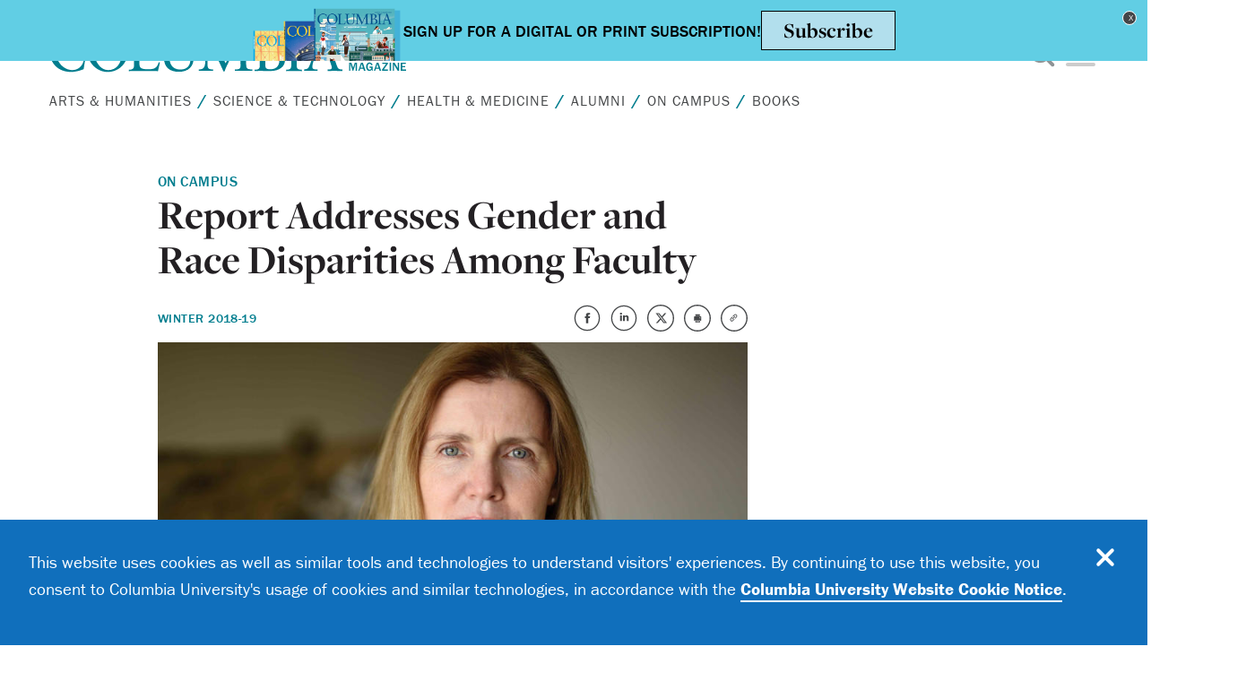

--- FILE ---
content_type: text/html; charset=UTF-8
request_url: https://magazine.columbia.edu/article/report-addresses-gender-and-race-disparities-among-faculty
body_size: 13097
content:
<!DOCTYPE html>
<html lang="en" dir="ltr" prefix="og: https://ogp.me/ns#">
  <head>
    <meta charset="utf-8" />
<noscript><style>form.antibot * :not(.antibot-message) { display: none !important; }</style>
</noscript><script async src="https://www.googletagmanager.com/gtag/js?id=UA-17673922-1"></script>
<script>window.dataLayer = window.dataLayer || [];function gtag(){dataLayer.push(arguments)};gtag("js", new Date());gtag("set", "developer_id.dMDhkMT", true);gtag("config", "UA-17673922-1", {"groups":"default","anonymize_ip":true,"page_placeholder":"PLACEHOLDER_page_path","allow_ad_personalization_signals":false});</script>
<meta name="description" content="A study at Columbia University has resulted in proposals for closing salary gaps, spurring academic advancement, and improving the overall work environment." />
<link rel="canonical" href="https://magazine.columbia.edu/article/report-addresses-gender-and-race-disparities-among-faculty" />
<meta property="og:site_name" content="Columbia Magazine" />
<meta property="og:type" content="article" />
<meta property="og:url" content="https://magazine.columbia.edu/article/report-addresses-gender-and-race-disparities-among-faculty" />
<meta property="og:title" content="Report Addresses Gender and Race Disparities Among Faculty" />
<meta property="og:description" content="A two-year study has resulted in a set of proposals for closing salary gaps, spurring academic advancement, and improving the overall work environment." />
<meta property="og:image" content="https://magazine.columbia.edu/sites/default/files/styles/facebook_sharing_1200x630/public/2018-12/Maya-Tolstoy-social.jpg?itok=IO_CdGm2" />
<meta name="twitter:card" content="summary_large_image" />
<meta name="twitter:site" content="@columbiamag" />
<meta name="twitter:title" content="Report Addresses Gender and Race Disparities Among Faculty" />
<meta name="twitter:image" content="https://magazine.columbia.edu/sites/default/files/styles/facebook_sharing_1200x630/public/2018-12/Maya-Tolstoy-social.jpg?itok=IO_CdGm2" />
<meta name="google-site-verification" content="kkwTV0bpl-g-2lb4RztmmNCtVrK1TAfxUKLXE6XM_aw" />
<meta name="Generator" content="Drupal 10 (https://www.drupal.org)" />
<meta name="MobileOptimized" content="width" />
<meta name="HandheldFriendly" content="true" />
<meta name="viewport" content="width=device-width, initial-scale=1.0" />
<style>div#sliding-popup, div#sliding-popup .eu-cookie-withdraw-banner, .eu-cookie-withdraw-tab {background: #0779bf} div#sliding-popup.eu-cookie-withdraw-wrapper { background: transparent; } #sliding-popup h1, #sliding-popup h2, #sliding-popup h3, #sliding-popup p, #sliding-popup label, #sliding-popup div, .eu-cookie-compliance-more-button, .eu-cookie-compliance-secondary-button, .eu-cookie-withdraw-tab { color: #ffffff;} .eu-cookie-withdraw-tab { border-color: #ffffff;}</style>
<link rel="icon" href="/themes/custom/columbia/favicon.ico" type="image/vnd.microsoft.icon" />
<script src="/sites/default/files/google_tag/primary/google_tag.script.js?t9ll8n" defer></script>

    <title>Report Addresses Gender and Race Disparities Among Faculty | Columbia Magazine</title>

        <meta http-equiv="Content-Type" content="text/html; charset=utf-8" />
    <meta name="referrer" content="no-referrer-when-downgrade">
    <script type="text/javascript">
        document.addEventListener("DOMContentLoaded", function(){
            const FORM_TIME_START = Math.floor((new Date).getTime()/1000);
            let formElement = document.getElementById("tfa_0");
            if (null === formElement) {
                formElement = document.getElementById("0");
            }
            let appendJsTimerElement = function(){
                let formTimeDiff = Math.floor((new Date).getTime()/1000) - FORM_TIME_START;
                let cumulatedTimeElement = document.getElementById("tfa_dbCumulatedTime");
                if (null !== cumulatedTimeElement) {
                    let cumulatedTime = parseInt(cumulatedTimeElement.value);
                    if (null !== cumulatedTime && cumulatedTime > 0) {
                        formTimeDiff += cumulatedTime;
                    }
                }
                let jsTimeInput = document.createElement("input");
                jsTimeInput.setAttribute("type", "hidden");
                jsTimeInput.setAttribute("value", formTimeDiff.toString());
                jsTimeInput.setAttribute("name", "tfa_dbElapsedJsTime");
                jsTimeInput.setAttribute("id", "tfa_dbElapsedJsTime");
                jsTimeInput.setAttribute("autocomplete", "off");
                if (null !== formElement) {
                    formElement.appendChild(jsTimeInput);
                }
            };
            if (null !== formElement) {
                if(formElement.addEventListener){
                    formElement.addEventListener('submit', appendJsTimerElement, false);
                } else if(formElement.attachEvent){
                    formElement.attachEvent('onsubmit', appendJsTimerElement);
                }
            }
        });
    </script>

    <link href="https://forms.alumdev.columbia.edu/dist/form-builder/5.0.0/wforms-layout.css?v=7e5e8cfd451c248c9afa631bbe05984043fc8d20" rel="stylesheet" type="text/css" />

    <link href="https://forms.alumdev.columbia.edu/uploads/themes/theme-23.css" rel="stylesheet" type="text/css" />
    <link href="https://forms.alumdev.columbia.edu/dist/form-builder/5.0.0/wforms-jsonly.css?v=7e5e8cfd451c248c9afa631bbe05984043fc8d20" rel="alternate stylesheet" title="This stylesheet activated by javascript" type="text/css" />
    <script type="text/javascript" src="https://forms.alumdev.columbia.edu/wForms/3.11/js/wforms.js?v=7e5e8cfd451c248c9afa631bbe05984043fc8d20"></script>
    <script type="text/javascript">
        wFORMS.behaviors.prefill.skip = false;
    </script>
    <script type="text/javascript" src="https://forms.alumdev.columbia.edu/wForms/3.11/js/localization-en_US.js?v=7e5e8cfd451c248c9afa631bbe05984043fc8d20"></script>
    
        <link href="https://forms.alumdev.columbia.edu/dist/form-builder/5.0.0/wforms-layout.css?v=dff2bc44881c9421490fda4b895fc34c285c065b" rel="stylesheet" type="text/css" />

    <link href="https://forms.alumdev.columbia.edu/dist/form-builder/5.0.0/wforms-jsonly.css?v=dff2bc44881c9421490fda4b895fc34c285c065b" rel="alternate stylesheet" title="This stylesheet activated by javascript" type="text/css" />
    <script type="text/javascript" src="https://forms.alumdev.columbia.edu/wForms/3.11/js/wforms.js?v=dff2bc44881c9421490fda4b895fc34c285c065b"></script>
    <script type="text/javascript" src="https://forms.alumdev.columbia.edu/wForms/3.11/js/localization-en_US.js?v=dff2bc44881c9421490fda4b895fc34c285c065b"></script>
    
    <link rel="stylesheet" media="all" href="/themes/contrib/stable/css/system/components/align.module.css?t9ll8n" />
<link rel="stylesheet" media="all" href="/themes/contrib/stable/css/system/components/fieldgroup.module.css?t9ll8n" />
<link rel="stylesheet" media="all" href="/themes/contrib/stable/css/system/components/container-inline.module.css?t9ll8n" />
<link rel="stylesheet" media="all" href="/themes/contrib/stable/css/system/components/clearfix.module.css?t9ll8n" />
<link rel="stylesheet" media="all" href="/themes/contrib/stable/css/system/components/details.module.css?t9ll8n" />
<link rel="stylesheet" media="all" href="/themes/contrib/stable/css/system/components/hidden.module.css?t9ll8n" />
<link rel="stylesheet" media="all" href="/themes/contrib/stable/css/system/components/item-list.module.css?t9ll8n" />
<link rel="stylesheet" media="all" href="/themes/contrib/stable/css/system/components/js.module.css?t9ll8n" />
<link rel="stylesheet" media="all" href="/themes/contrib/stable/css/system/components/nowrap.module.css?t9ll8n" />
<link rel="stylesheet" media="all" href="/themes/contrib/stable/css/system/components/position-container.module.css?t9ll8n" />
<link rel="stylesheet" media="all" href="/themes/contrib/stable/css/system/components/reset-appearance.module.css?t9ll8n" />
<link rel="stylesheet" media="all" href="/themes/contrib/stable/css/system/components/resize.module.css?t9ll8n" />
<link rel="stylesheet" media="all" href="/themes/contrib/stable/css/system/components/system-status-counter.css?t9ll8n" />
<link rel="stylesheet" media="all" href="/themes/contrib/stable/css/system/components/system-status-report-counters.css?t9ll8n" />
<link rel="stylesheet" media="all" href="/themes/contrib/stable/css/system/components/system-status-report-general-info.css?t9ll8n" />
<link rel="stylesheet" media="all" href="/themes/contrib/stable/css/system/components/tablesort.module.css?t9ll8n" />
<link rel="stylesheet" media="all" href="/themes/contrib/stable/css/filter/filter.caption.css?t9ll8n" />
<link rel="stylesheet" media="all" href="/modules/contrib/entity_embed/css/entity_embed.filter.caption.css?t9ll8n" />
<link rel="stylesheet" media="all" href="/themes/contrib/stable/css/views/views.module.css?t9ll8n" />
<link rel="stylesheet" media="all" href="/modules/contrib/eu_cookie_compliance/css/eu_cookie_compliance.css?t9ll8n" />
<link rel="stylesheet" media="all" href="/modules/contrib/better_exposed_filters/css/better_exposed_filters.css?t9ll8n" />
<link rel="stylesheet" media="all" href="/modules/contrib/social_media/css/social_media.css?t9ll8n" />
<link rel="stylesheet" media="all" href="/themes/contrib/stable/css/core/assets/vendor/normalize-css/normalize.css?t9ll8n" />
<link rel="stylesheet" media="all" href="/themes/contrib/stable/css/core/normalize-fixes.css?t9ll8n" />
<link rel="stylesheet" media="all" href="/themes/contrib/classy/css/components/action-links.css?t9ll8n" />
<link rel="stylesheet" media="all" href="/themes/contrib/classy/css/components/breadcrumb.css?t9ll8n" />
<link rel="stylesheet" media="all" href="/themes/contrib/classy/css/components/button.css?t9ll8n" />
<link rel="stylesheet" media="all" href="/themes/contrib/classy/css/components/collapse-processed.css?t9ll8n" />
<link rel="stylesheet" media="all" href="/themes/contrib/classy/css/components/container-inline.css?t9ll8n" />
<link rel="stylesheet" media="all" href="/themes/contrib/classy/css/components/details.css?t9ll8n" />
<link rel="stylesheet" media="all" href="/themes/contrib/classy/css/components/exposed-filters.css?t9ll8n" />
<link rel="stylesheet" media="all" href="/themes/contrib/classy/css/components/field.css?t9ll8n" />
<link rel="stylesheet" media="all" href="/themes/contrib/classy/css/components/form.css?t9ll8n" />
<link rel="stylesheet" media="all" href="/themes/contrib/classy/css/components/icons.css?t9ll8n" />
<link rel="stylesheet" media="all" href="/themes/contrib/classy/css/components/inline-form.css?t9ll8n" />
<link rel="stylesheet" media="all" href="/themes/contrib/classy/css/components/item-list.css?t9ll8n" />
<link rel="stylesheet" media="all" href="/themes/contrib/classy/css/components/link.css?t9ll8n" />
<link rel="stylesheet" media="all" href="/themes/contrib/classy/css/components/links.css?t9ll8n" />
<link rel="stylesheet" media="all" href="/themes/contrib/classy/css/components/menu.css?t9ll8n" />
<link rel="stylesheet" media="all" href="/themes/contrib/classy/css/components/more-link.css?t9ll8n" />
<link rel="stylesheet" media="all" href="/themes/contrib/classy/css/components/pager.css?t9ll8n" />
<link rel="stylesheet" media="all" href="/themes/contrib/classy/css/components/tabledrag.css?t9ll8n" />
<link rel="stylesheet" media="all" href="/themes/contrib/classy/css/components/tableselect.css?t9ll8n" />
<link rel="stylesheet" media="all" href="/themes/contrib/classy/css/components/tablesort.css?t9ll8n" />
<link rel="stylesheet" media="all" href="/themes/contrib/classy/css/components/tabs.css?t9ll8n" />
<link rel="stylesheet" media="all" href="/themes/contrib/classy/css/components/textarea.css?t9ll8n" />
<link rel="stylesheet" media="all" href="/themes/contrib/classy/css/components/ui-dialog.css?t9ll8n" />
<link rel="stylesheet" media="all" href="/themes/contrib/classy/css/components/messages.css?t9ll8n" />
<link rel="stylesheet" media="all" href="/themes/custom/columbia/css/styles.css?t9ll8n" />
<link rel="stylesheet" media="all" href="/sites/default/files/css_editor/columbia.css?t9ll8n" />

    
  </head>
  <body class="path-node page-node-type-new-article">
        <a href="#main-content" class="visually-hidden focusable skip-link">
      Skip to main content
    </a>
    <noscript><iframe src="https://www.googletagmanager.com/ns.html?id=GTM-N2V9VGT" height="0" width="0" style="display:none;visibility:hidden"></iframe></noscript>
      <div class="dialog-off-canvas-main-canvas" data-off-canvas-main-canvas>
    <div class="layout-container">

  

                                                                                                            
                                                                                          



                              

<div>

</div>

<header id="header" class="header">
  <div class="header__top">
    <div class="hor_row">
      <div class="header__logo">
        <a href="/" title="← Back to the homepage">
          <svg class="logo desktop">
            <use xlink:href="/themes/custom/columbia/assets/vectors/LOGO_Columbia-MAG.svg#Layer_2">
            </use>
          </svg>
          <svg class="logo mobile">
            <use
              xlink:href="/themes/custom/columbia/assets/vectors/Columbia-Magazine-Logo.svg#Layer_10">
            </use>
          </svg>
        </a>
      </div>
      <div class="header__right">
        <div class="menu__toggle">
  <input id="menu__toggle__checkbox" class="menu__toggle__checkbox" type="checkbox">
    <label for="menu__toggle__checkbox" class="dropdown">
    <svg class="icon"><use xlink:href="/themes/custom/columbia/assets/sprites/vectors.svg#ico-search"></use></svg>
    <span class="hamburger">
      <span class="icon-bar top-bar"></span>
      <span class="icon-bar middle-bar"></span>
      <span class="icon-bar bottom-bar"></span>
    </span>
  </label>

      <div class="main-menu row center-xs">
    <div class="main-menu__wrapper">
      <div class="main-menu__search">
                  <div class="region region-search">
    <div class="views-exposed-form bef-exposed-form block block-views block-views-exposed-filter-blockacquia-search-search-page" data-bef-auto-submit-full-form="" data-bef-auto-submit="" data-bef-auto-submit-delay="500" data-drupal-selector="views-exposed-form-acquia-search-search-page" id="block-exposedformacquia-searchsearch-page">
  
    
      <form action="/search" method="get" id="views-exposed-form-acquia-search-search-page" accept-charset="UTF-8">
  <div class="clearfix search__form search">
  <div class="js-form-item form-item js-form-type-textfield form-type-textfield js-form-item-search form-item-search">
      <label for="edit-search">Search</label>
        <input data-bef-auto-submit-exclude="" class="search__form__input form-text" placeholder="Search" data-drupal-selector="edit-search" type="text" id="edit-search" name="search" value="" size="30" maxlength="128" />

        </div>
<div class="js-form-item form-item js-form-type-select form-type-select js-form-item-sort-by form-item-sort-by">
      <label for="edit-sort-by">Sort by</label>
        <div class="select-wrapper"><select data-drupal-selector="edit-sort-by" id="edit-sort-by" name="sort_by" class="form-select"><option value="search_api_relevance"  selected="selected">Relevance</option><option value="created" >Newest</option></select></div>
        </div>
<div data-drupal-selector="edit-actions" class="form-actions js-form-wrapper form-wrapper" id="edit-actions">

<button data-bef-auto-submit-click="" data-twig-suggestion="search__form__submit" class="search__form__submit button js-form-submit form-submit" data-drupal-selector="edit-submit-acquia-search" type="submit" id="edit-submit-acquia-search" value="Search">
  <svg class="icon"><<use xlink:href="themes/custom/columbia/assets/sprites/vectors.svg#ico-search"></use></svg>
</button></div>

</div>

</form>

  </div>

  </div>

              </div>
      <nav role="navigation" class="main-nav">
        <div class="main-menu__menu">
          <ul>
                        <li>
                <a href="/arts-and-humanities" alt="Arts &amp; Humanities" title="Arts &amp; Humanities">Arts &amp; Humanities</a>
            </li>
                        <li>
                <a href="/science-and-technology" alt="Science &amp; Technology" title="Science &amp; Technology">Science &amp; Technology</a>
            </li>
                        <li>
                <a href="/health-and-medicine" alt="Health &amp; Medicine" title="Health &amp; Medicine">Health &amp; Medicine</a>
            </li>
                        <li>
                <a href="https://magazine.columbia.edu/alumni-newsmakers" alt="Alumni" title="Alumni">Alumni</a>
            </li>
                        <li>
                <a href="/campus-bulletin" alt="On Campus" title="On Campus">On Campus</a>
            </li>
                        <li>
                <a href="/book-reviews" alt="Books" title="Books">Books</a>
            </li>
                      </ul>
        </div>
        <div class="main-menu__bottom">
          <div class="main-menu__issues"><a href="/past-issues" alt="Issues" title="Issues">Issues</a></div>
          <div class="main-menu__secondary">
            <div class="main-menu__secondary--left">
              <ul>
                                <li>
                    <a href="/about" alt="About" title="About">About</a>
                </li>
                                <li>
                    <a href="https://magazine.columbia.edu/subscribe" alt="Subscribe" title="Subscribe">Subscribe</a>
                </li>
                                <li>
                    <a href="/contact" alt="Contact Us" title="Contact Us">Contact Us</a>
                </li>
                                <li>
                    <a href="/schoolabbreviations" alt="School Abbreviations" title="School Abbreviations">School Abbreviations</a>
                </li>
                              </ul>
            </div>
            <div class="main-menu__secondary--right">
              <ul>
                                  <li class="social-media__icon">
                                          <a href="https://www.facebook.com/ColumbiaMag" alt="Facebook" title="Facebook" target="_blank">
                        <svg class="icon"><use xlink:href="/themes/custom/columbia/assets/sprites/vectors.svg#ico-facebook"></use></svg>
                      </a>
                                      </li>
                                  <li class="social-media__icon">
                                          <a href="https://twitter.com/columbiamag" alt="Twitter" title="Twitter" target="_blank">
                        <svg class="icon"><use xlink:href="/themes/custom/columbia/assets/sprites/vectors.svg#ico-x"></use></svg>
                      </a>
                                      </li>
                                  <li class="social-media__icon">
                                          <a href="https://www.instagram.com/columbiamagazine/" alt="Instagram" title="Instagram" target="_blank">
                        <svg class="icon"><use xlink:href="/themes/custom/columbia/assets/sprites/vectors.svg#ico-instagram"></use></svg>
                      </a>
                                      </li>
                              </ul>
            </div>
          </div>
        </div>
      </nav>
    </div>
</div>
      </div>
    </div>
  </div>
  <div class="header__bottom">
    <nav role="navigation">
  <div class="secondary-menu">
    <div class="secondary-menu__wrapper">
      <ul>
                <li>
            <a href="/arts-and-humanities" alt="Arts &amp; Humanities" class="" title="Arts &amp; Humanities">Arts &amp; Humanities</a>
        </li>
                <li>
            <a href="/science-and-technology" alt="Science &amp; Technology" class="" title="Science &amp; Technology">Science &amp; Technology</a>
        </li>
                <li>
            <a href="/health-and-medicine" alt="Health &amp; Medicine" class="" title="Health &amp; Medicine">Health &amp; Medicine</a>
        </li>
                <li>
            <a href="https://magazine.columbia.edu/alumni-newsmakers" alt="Alumni" class="" title="Alumni">Alumni</a>
        </li>
                <li>
            <a href="/campus-bulletin" alt="On Campus" class="" title="On Campus">On Campus</a>
        </li>
                <li>
            <a href="/book-reviews" alt="Books" class="" title="Books">Books</a>
        </li>
              </ul>
      </div>
  </div>
</nav>  </div>
</header>
  <main role="main" class="content">
    <a id="main-content" tabindex="-1"></a>
    <div class="layout-content">
        <div class="region region-content">
    <div id="block-columbia-content" class="block block-system block-system-main-block">
  
    
      





				

<div class="reader-header" id="reader-header">
  <div class="reader-header__inner row">
    <div class="header__logo col-xs-9">
      <a href="" title="← Back to the homepage">
        <svg class="logo desktop">
          <use xlink:href="/themes/custom/columbia/assets/vectors/LOGO_Columbia-MAG.svg#Layer_2">
          </use>
        </svg>
        <svg class="logo mobile">
          <use
            xlink:href="/themes/custom/columbia/assets/vectors/Columbia-Magazine-Logo.svg#Layer_10">
          </use>
        </svg>
      </a>
    </div>
    <div class="progress-container">
      <div class="progress-bar" id="scroll-progress"></div>
    </div>
  </div>
</div><article
	 data-history-node-id="4411" class="node reader-article article--full node--type-new-article node--view-mode-full">
		
				<div class="article-header">
  <div class="layout__articles__3-cols layout__container article-header-content">
    <aside class="article--left sidebar_left reader-hidden"></aside>
    <div class="main_content">
              <div class="article__category">
          <span><span class="tag tag--primary--normal"><a href="/on-campus" hreflang="en">On Campus</a></span></span>
        </div>
            <h1 class="title"><span class="field field--name-title field--type-string field--label-hidden">Report Addresses Gender and Race Disparities Among Faculty</span>
</h1>
              <div class="article__teaser"></div>
            <div class="article__extras">
        <div>
                    <div class="tag tag--normal-weight article__issue">
                          
            <a href="/issues/winter-2018-19" hreflang="en">Winter 2018-19</a>
      
                      </div>
        </div>
        <div>
          				<div id="block-socialsharingblock" class="block block-social-media block-social-sharing-block">
  
    
      

<div class="social-share">
  <ul>
                    <li>
        <a    target="_blank"  class="facebook-share share"   href="http://www.facebook.com/share.php?u=https://magazine.columbia.edu/article/report-addresses-gender-and-race-disparities-among-faculty&amp;title=Report Addresses Gender and Race Disparities Among Faculty"
          title="Facebook">
                    <svg class="icon">
            <use xlink:href="https://magazine.columbia.edu/themes/custom/columbia/assets/sprites/vectors.svg#ico-facebook"></use>
          </svg>

                  </a>
      </li>
                <li>
        <a    target="_blank"  class="linkedin share"   href="http://www.linkedin.com/shareArticle?mini=true&amp;url=https://magazine.columbia.edu/article/report-addresses-gender-and-race-disparities-among-faculty&amp;title=Report Addresses Gender and Race Disparities Among Faculty&amp;source=https://magazine.columbia.edu/article/report-addresses-gender-and-race-disparities-among-faculty"
          title="Linkedin">
                    <svg class="icon">
            <use xlink:href="https://magazine.columbia.edu/themes/custom/columbia/assets/sprites/vectors.svg#ico-linkedin"></use>
          </svg>

                  </a>
      </li>
                <li>
        <a    target="_blank"  class="twitter share"   href="https://twitter.com/intent/tweet?text=Report Addresses Gender and Race Disparities Among Faculty%20by%20@columbiamag%0a%0ahttps://magazine.columbia.edu/article/report-addresses-gender-and-race-disparities-among-faculty"
          title="Twitter">
                    <svg class="icon">
            <use xlink:href="https://magazine.columbia.edu/themes/custom/columbia/assets/sprites/vectors.svg#ico-x"></use>
          </svg>

                  </a>
      </li>
                <li>
        <a    target="_blank"  class="print share"   href="/print/pdf/node/4411"
          title="Print">
                    <svg class="icon">
            <use xlink:href="https://magazine.columbia.edu/themes/custom/columbia/assets/sprites/vectors.svg#ico-print"></use>
          </svg>

                  </a>
      </li>
                <li>
        <a     class="copy share"   onclick="copyToClipboard(this);"
          title="Copy page URL">
                    <svg class="icon">
            <use xlink:href="https://magazine.columbia.edu/themes/custom/columbia/assets/sprites/vectors.svg#ico-copy-link"></use>
          </svg>

                  </a>
      </li>
      </ul>
</div>

  </div>

			        </div>
      </div>
    </div>
    <aside class="article--right sidebar_right reader-hidden"></aside>
  </div>
  <div class="reader-hidden">
      </div>
</div>
			
		<div class="layout__articles__3-cols layout__container">
		<aside class="article--left sidebar_left reader-hidden"><div id="block-socialsharingblock" class="block block-social-media block-social-sharing-block">
  
    
      

<div class="social-share">
  <ul>
                    <li>
        <a    target="_blank"  class="facebook-share share"   href="http://www.facebook.com/share.php?u=https://magazine.columbia.edu/article/report-addresses-gender-and-race-disparities-among-faculty&amp;title=Report Addresses Gender and Race Disparities Among Faculty"
          title="Facebook">
                    <svg class="icon">
            <use xlink:href="https://magazine.columbia.edu/themes/custom/columbia/assets/sprites/vectors.svg#ico-facebook"></use>
          </svg>

                  </a>
      </li>
                <li>
        <a    target="_blank"  class="linkedin share"   href="http://www.linkedin.com/shareArticle?mini=true&amp;url=https://magazine.columbia.edu/article/report-addresses-gender-and-race-disparities-among-faculty&amp;title=Report Addresses Gender and Race Disparities Among Faculty&amp;source=https://magazine.columbia.edu/article/report-addresses-gender-and-race-disparities-among-faculty"
          title="Linkedin">
                    <svg class="icon">
            <use xlink:href="https://magazine.columbia.edu/themes/custom/columbia/assets/sprites/vectors.svg#ico-linkedin"></use>
          </svg>

                  </a>
      </li>
                <li>
        <a    target="_blank"  class="twitter share"   href="https://twitter.com/intent/tweet?text=Report Addresses Gender and Race Disparities Among Faculty%20by%20@columbiamag%0a%0ahttps://magazine.columbia.edu/article/report-addresses-gender-and-race-disparities-among-faculty"
          title="Twitter">
                    <svg class="icon">
            <use xlink:href="https://magazine.columbia.edu/themes/custom/columbia/assets/sprites/vectors.svg#ico-x"></use>
          </svg>

                  </a>
      </li>
                <li>
        <a    target="_blank"  class="print share"   href="/print/pdf/node/4411"
          title="Print">
                    <svg class="icon">
            <use xlink:href="https://magazine.columbia.edu/themes/custom/columbia/assets/sprites/vectors.svg#ico-print"></use>
          </svg>

                  </a>
      </li>
                <li>
        <a     class="copy share"   onclick="copyToClipboard(this);"
          title="Copy page URL">
                    <svg class="icon">
            <use xlink:href="https://magazine.columbia.edu/themes/custom/columbia/assets/sprites/vectors.svg#ico-copy-link"></use>
          </svg>

                  </a>
      </li>
      </ul>
</div>

  </div>
</aside>

		<section class="article--main reader-content main_content">
			
            <div class="clearfix text-formatted"><figure role="group" class="caption caption-drupal-entity align-center">
<div data-embed-button="media_entity_embed" data-entity-embed-display="view_mode:media.wysi" data-entity-type="media" data-entity-uuid="82b357d1-5a4f-4254-84df-c7efac95dfb9" data-langcode="en" data-entity-embed-display-settings="[]" class="embedded-entity">
              <img loading="lazy" src="/sites/default/files/styles/wysiwyg_full_width_image/public/2018-12/4.18_BULLETIN_Tolstoy.jpg?itok=Pyq2VVfX" width="800" height="550" alt="4.18_BULLETIN_Tolstoy" class="image-style-wysiwyg-full-width-image">



      </div>

<figcaption>Maya Tolstoy, interim executive vice president and dean of the Faculty of Arts and Sciences</figcaption>
</figure>


<p>A&nbsp;two-year study on the status of women and underrepresented minority faculty at Columbia —&nbsp;one of the most thorough examinations of gender and racial equity ever undertaken by an institution of higher education —&nbsp;has resulted in a set of proposals for closing salary gaps, spurring academic advancement, and improving the overall work environment.</p>

<p>The 145-page <a href="https://fas.columbia.edu/home/diversity-arts-and-sciences/ppc-equity-reports" target="_blank">report</a>, drafted by the Policy and Planning Committee of the Faculty of Arts and Sciences, was released in October.</p>

<p>Among the report’s findings is that Columbia has a lack of diversity in senior leadership of academic departments and centers; insufficient transparency about how important decisions are made; and unclear policies and decision-making processes. It also found evidence of disparities in workload and salary for women and underrepresented minorities, and a persistent problem of harassment and discrimination.</p>

<p>Some of these issues were addressed even before the report was finalized, but others “will require concerted and dedicated efforts over time,” says <a href="https://www.ldeo.columbia.edu/~tolstoy/" target="_blank">Maya Tolstoy</a>, interim executive vice president and dean of the Faculty of Arts and Sciences, who oversaw the writing of the report. The recommendations range from tangible changes, such as immediately correcting salary inequities, to promoting broader cultural shifts.&nbsp;</p>

<p>President Lee C. Bollinger, in a letter to the Columbia community accompanying the report,&nbsp;wrote that he is “deeply grateful to the Arts and Sciences faculty for engaging in this careful self-examination, for identifying where we are falling short, and for pointing out where we must direct our efforts as a University.”</p>

<p>Adds Tolstoy: “One of the things that’s important about this report is that this is not merely a Columbia problem: it’s an academic problem at many universities. I hope this will help change the conversation in higher education.”</p></div>
      
			<div class="readmore-author--name mobile-only">
				<div>
									</div>
				<div class="tag tag--black tag--normal-weight"></div>
			</div>
					</section>

		<aside class="article--right sidebar_right reader-hidden">
			<div class="views-element-container block block-views block-views-blockarticles-related-articles-block" id="block-views-block-articles-related-articles-block">
  
    
      <div><div class="view view-articles view-id-articles view-display-id-related_articles_block js-view-dom-id-8a4eff9cf729dc6c85e5ebc39f49eb75ab2b913487a12ff235145b4a6c98d332">
  
    
      
      <div class="view-content">
      
<div class="related-links">
    <h6 class="section-title">Related Stories</h6>
          <ul>
                  <li>
            



	

	<article class="article__card article__card--horizontal article__card--horizontal-short article__card--image-left article__card--thin-title article__card--category-no-margin">
    <div class="article__card__inner">
        <a class="article__card__link" href="/article/class-ceilings" target="_self"
            style="font-size: 0px">
            <span class="field field--name-title field--type-string field--label-hidden">Class Ceilings</span>

        </a>

        <div class="article__card__header">
            <div class="article__card__header__image">
                                					            
              <img loading="lazy" src="/sites/default/files/styles/horizontal_card_small/public/2018-10/glass-ceiling-810306_1280.jpg?itok=59ecXcFU" width="700" height="525" alt="Glass ceiling" class="image-style-horizontal-card-small" />



      
      
	                            </div>
            <div class="article__card__image__filter"></div>
        </div>

        <div class="article__card__content">
                        <div class="article__card__category">
                <span><span class="tag tag--">On Campus</span></span>
            </div>
            
            <div class="article__card__title">
                <a href="/article/class-ceilings"><span class="field field--name-title field--type-string field--label-hidden">Class Ceilings</span>
</a>
            </div>

                                </div>
    </div>
</article>
          </li>
                  <li>
            



	

	<article class="article__card article__card--horizontal article__card--horizontal-short article__card--image-left article__card--thin-title article__card--category-no-margin">
    <div class="article__card__inner">
        <a class="article__card__link" href="/article/albright-remembers-havel" target="_self"
            style="font-size: 0px">
            <span class="field field--name-title field--type-string field--label-hidden">Albright Remembers Havel</span>

        </a>

        <div class="article__card__header">
            <div class="article__card__header__image">
                                					            
              <img loading="lazy" src="/sites/default/files/styles/horizontal_card_small/public/2018-11/Albright.jpg?itok=NAekLutK" width="700" height="525" alt="Madeleine Albright" class="image-style-horizontal-card-small" />



      
      
	                            </div>
            <div class="article__card__image__filter"></div>
        </div>

        <div class="article__card__content">
                        <div class="article__card__category">
                <span><span class="tag tag--">On Campus</span></span>
            </div>
            
            <div class="article__card__title">
                <a href="/article/albright-remembers-havel"><span class="field field--name-title field--type-string field--label-hidden">Albright Remembers Havel</span>
</a>
            </div>

                                </div>
    </div>
</article>
          </li>
                  <li>
            



	

	<article class="article__card article__card--horizontal article__card--horizontal-short article__card--image-left article__card--thin-title article__card--category-no-margin">
    <div class="article__card__inner">
        <a class="article__card__link" href="/article/supremely-quotable" target="_self"
            style="font-size: 0px">
            <span class="field field--name-title field--type-string field--label-hidden">Supremely Quotable</span>

        </a>

        <div class="article__card__header">
            <div class="article__card__header__image">
                                					            
              <img loading="lazy" src="/sites/default/files/styles/horizontal_card_small/public/2019-01/CW_RBG.jpg?itok=BwbNZxoW" width="700" height="525" alt="Ruth Bader Ginsburg" class="image-style-horizontal-card-small" />



      
      
	                            </div>
            <div class="article__card__image__filter"></div>
        </div>

        <div class="article__card__content">
                        <div class="article__card__category">
                <span><span class="tag tag--">On Campus</span></span>
            </div>
            
            <div class="article__card__title">
                <a href="/article/supremely-quotable"><span class="field field--name-title field--type-string field--label-hidden">Supremely Quotable</span>
</a>
            </div>

                                </div>
    </div>
</article>
          </li>
                  <li>
            



	

	<article class="article__card article__card--horizontal article__card--horizontal-short article__card--image-left article__card--thin-title article__card--category-no-margin">
    <div class="article__card__inner">
        <a class="article__card__link" href="/article/ehsan-yarshater-center-iranian-studies-endowed-10m-gift" target="_self"
            style="font-size: 0px">
            <span class="field field--name-title field--type-string field--label-hidden">Ehsan Yarshater Center for Iranian Studies Endowed With $10M Gift</span>

        </a>

        <div class="article__card__header">
            <div class="article__card__header__image">
                                					            
              <img loading="lazy" src="/sites/default/files/styles/horizontal_card_small/public/2018-11/Ehsan-Yarshater.jpg?itok=gojFjWP8" width="700" height="525" alt="Ehsan Yarshater" class="image-style-horizontal-card-small" />



      
      
	                            </div>
            <div class="article__card__image__filter"></div>
        </div>

        <div class="article__card__content">
                        <div class="article__card__category">
                <span><span class="tag tag--">On Campus</span></span>
            </div>
            
            <div class="article__card__title">
                <a href="/article/ehsan-yarshater-center-iranian-studies-endowed-10m-gift"><span class="field field--name-title field--type-string field--label-hidden">Ehsan Yarshater Center for Iranian Studies Endowed With $10M Gift</span>
</a>
            </div>

                                </div>
    </div>
</article>
          </li>
              </ul>
  </div>

    </div>
  
          </div>
</div>

  </div>
<div class="views-element-container block article__card__list article_top_stories block-views block-views-blockweekly-highlight-block-1" id="block-views-block-weekly-highlight-block-1">
  <div class="article__card__list__content">
    <div class="article__card__list__content__wrapper">
              <div class="small__title small__title--green featured">
          <div class="small__title__content__text">
              Top Stories
          </div>
        </div>
            <div class="article__card__list__content__cta">
                  <div><div class="view view-weekly-highlight view-id-weekly_highlight view-display-id-block_1 js-view-dom-id-623d0893d22599d199ebb22d0b2e0c0bb8beb50f78e8bfb5070a48f4fa3b8bb9">
  
    
      
      <div class="view-content">
          <div class="views-field views-field-title"><span class="field-content"><a href="/article/why-depression-rates-are-higher-among-liberals" hreflang="en">Why Depression Rates Are Higher Among Liberals</a></span></div>
    <div class="views-field views-field-title"><span class="field-content"><a href="/article/babymakers-columbia-fertility" hreflang="en">Clearing the Path to Parenthood</a></span></div>
    <div class="views-field views-field-title"><span class="field-content"><a href="/article/pitt-supriya-ganesh" hreflang="en">From Columbia to <em>The Pitt</em></a></span></div>
    <div class="views-field views-field-title"><span class="field-content"><a href="/article/best-way-stop-negative-thought-spiral" hreflang="en">The Best Way to Stop a Negative-Thought Spiral</a></span></div>
    <div class="views-field views-field-title"><span class="field-content"><a href="/article/pacifists-guide-satanism" hreflang="en">The Pacifist&#039;s Guide to Satanism</a></span></div>

    </div>
  
          </div>
</div>

              </div>
      </div>
  </div>
</div>


			<a class="school-abbreviation" href="/schoolabbreviations">
				<img alt="crown" src="/themes/custom/columbia/assets/vectors/Columbia_CROWN.svg"/>
				<span>Guide to school abbreviations</span>
			</a>
			<div class="view view-internal-ads view-id-internal_ads view-display-id-block_1">
  
    
      
  
          </div>

		</aside>
	</div>

		
	<div class="article-footer">
  <div class="layout__articles__3-cols layout__container article-footer-content">
    <aside class="article--left sidebar_left reader-hidden"></aside>
    <div class="main_content">
      <div class="readmore-author">
        <a href="" class="readmore-author--link">All categories <span class="readmore-author--arrow"> > </span></a>
        <div class="readmore-author--name">
          <div>
                      </div>
          <div class="tag tag--black tag--normal-weight">
            
          </div>
        </div>
      </div>
    </div>
    <aside class="article--right sidebar_right reader-hidden">
    </aside>
  </div>
</div>
		</article>
	<div class="visibility-hidden" style="visibility: hidden; height: 0;">
		
		
	</div>

  </div>

  </div>


              <div class="content__bottom">
           <div class="region region-content-bottom">
    
<div class="views-element-container block block-views block-views-blockarticles-more-from-category-block" id="block-views-block-articles-more-from-category-block">
      <div class="featured-articles featured-articles__related-category titles--primary titles--all-caps">
  <div class="row">
    <div class="">
      <h4 class="title">More From <em>On Campus</em></h4>
    </div>
    <div class="">
      <div class="content-container">
              <div>

     


  
<article class="article__card article__card--horizontal article__card--horizontal-large article__card--image-left">
    <div class="article__card__inner">
        <a class="article__card__link" href="/article/bill-mckibben-claudia-dreifus-climate" target="_self"
            style="font-size: 0px">
            <span class="field field--name-title field--type-string field--label-hidden">How to Write (Persuasively) about the Climate Crisis</span>

        </a>

        <div class="article__card__header">
            <div class="article__card__header__image">
                                                
              <img loading="lazy" src="/sites/default/files/styles/horizontal_small/public/2025-12/3.25_CW_McKibben_cr-Len-Small-WEB.jpg?itok=BSvrce_a" width="800" height="457" alt="illustration of Bill McKibben" class="image-style-horizontal-small" />



      
      
                              </div>
            <div class="article__card__image__filter"></div>
        </div>

        <div class="article__card__content">
            
            <h3 class="article__card__title">
                <a href="/article/bill-mckibben-claudia-dreifus-climate"><span class="field field--name-title field--type-string field--label-hidden">How to Write (Persuasively) about the Climate Crisis</span>
</a>
            </h3>

                        <div class="article__card__body">
                
            <div class="clearfix text-formatted"><p><span>In a course on science writing, environmental journalist Bill McKibben suggested that people are more open to hearing about clean energy than they are about climate</span></p></div>
      
            </div>
                                </div>
    </div>
</article>
    


  
<article class="article__card article__card--horizontal article__card--horizontal-large article__card--image-left">
    <div class="article__card__inner">
        <a class="article__card__link" href="/article/kalaniyot-chapter-opens-columbia" target="_self"
            style="font-size: 0px">
            <span class="field field--name-title field--type-string field--label-hidden">Kalaniyot Chapter Opens at Columbia</span>

        </a>

        <div class="article__card__header">
            <div class="article__card__header__image">
                                                
              <img loading="lazy" src="/sites/default/files/styles/horizontal_small/public/2025-12/Bul_kalaniyot.jpg?itok=eVdq3vvt" width="800" height="516" alt="Columbia&#039;s Low Library" class="image-style-horizontal-small" />



      
      
                              </div>
            <div class="article__card__image__filter"></div>
        </div>

        <div class="article__card__content">
            
            <h3 class="article__card__title">
                <a href="/article/kalaniyot-chapter-opens-columbia"><span class="field field--name-title field--type-string field--label-hidden">Kalaniyot Chapter Opens at Columbia</span>
</a>
            </h3>

                        <div class="article__card__body">
                
            <div class="clearfix text-formatted"><p>The<strong> </strong>program brings Israeli researchers to the University and promotes inclusion of the Jewish community on campus</p></div>
      
            </div>
                                </div>
    </div>
</article>
    


  
<article class="article__card article__card--horizontal article__card--horizontal-large article__card--image-left">
    <div class="article__card__inner">
        <a class="article__card__link" href="/article/columbia-leads-new-materials-innovation-hub" target="_self"
            style="font-size: 0px">
            <span class="field field--name-title field--type-string field--label-hidden">Columbia Leads New Materials Innovation Hub</span>

        </a>

        <div class="article__card__header">
            <div class="article__card__header__image">
                                                
              <img loading="lazy" src="/sites/default/files/styles/horizontal_small/public/2025-12/Bul_innovation.jpg?itok=fi_DBjsU" width="800" height="533" alt="Designers at Columbia&#039;s Gotham Foundry" class="image-style-horizontal-small" />



      
      
                              </div>
            <div class="article__card__image__filter"></div>
        </div>

        <div class="article__card__content">
            
            <h3 class="article__card__title">
                <a href="/article/columbia-leads-new-materials-innovation-hub"><span class="field field--name-title field--type-string field--label-hidden">Columbia Leads New Materials Innovation Hub</span>
</a>
            </h3>

                        <div class="article__card__body">
                
            <div class="clearfix text-formatted"><p>At<strong> </strong>Gotham Foundry, students, faculty, and private partners can&nbsp;develop new types of environmentally sustainable materials</p></div>
      
            </div>
                                </div>
    </div>
</article>

</div>

            </div>
      <div class="link-container">
        <a class="link--black link--bold" href="">
          <span></span>
          <svg class="icon">
            <use xlink:href="#ico-caret-right"></use>
          </svg>
        </a>
      </div>
    </div>
  </div>
</div>
  </div>
  </div>

        </div>
          </div>
  </main>
  <div class="wFormContainer newsletter">
    <div class="wFormHeader"></div>
    <style type="text/css"></style>
    <div class="newsletter-container row">
        <div class="form-title col-xs-12 col-sm-6 col-md-4">
            <h2>Stay Connected.</h2>
            <p>Sign up for our newsletter.</p>
        </div>
        <div class="form-container col-xs-12 col-sm-6 col-md-8">
            <div class="wFormHeader"></div>
            <style type="text/css"></style>
            <div class="wForm" id="77-WRPR" dir="ltr">
                <form method="post" action="https://forms.alumdev.columbia.edu/responses/processor"
                    class="hintsBelow labelsAbove" id="191">
                    <div class="row form-container">
                        <div class="col-sm-12 col-md-6 main-fields">
                            <div class="row name-container">
                                <div class="col-xs-6">
                                    <div class="oneField field-container-D    " id="tfa_1-D">
                                        <label id="tfa_1-L" class="label preField reqMark" for="tfa_1">First
                                            Name</label>
                                        <div class="inputWrapper" style="width: 100%;"><input aria-required="true"
                                                type="text" id="tfa_1" name="tfa_1" value="" autocomplete="given-name"
                                                title="First Name" class="required" placeholder="First Name"></div>
                                    </div>
                                </div>
                                <div class="col-xs-6">
                                    <div class="oneField field-container-D    " id="tfa_2-D">
                                        <label id="tfa_2-L" class="label preField reqMark" for="tfa_2">Last Name</label>
                                        <div class="inputWrapper" style="width: 100%;"><input aria-required="true"
                                                type="text" id="tfa_2" name="tfa_2" value="" autocomplete="family-name"
                                                title="Last Name" class="required" placeholder="Last Name"></div>
                                    </div>
                                </div>
                            </div>
                            <div class="oneField field-container-D"
                                style="padding: 2px 0.5em; margin-top: 30px !important;" id="tfa_3-D">
                                <label id="tfa_3-L" class="label preField reqMark" for="tfa_3">Email</label>
                                <div class="inputWrapper" style="width: 100%;"><input aria-required="true" type="text"
                                        id="tfa_3" name="tfa_3" value="" autocomplete="email" title="Email"
                                        class="validate-email required" placeholder="Email"></div>
                            </div>
                        </div>
                        <div class="col-sm-12 col-md-6">
                            <div class="oneField field-container-D     wf-acl-hidden" id="tfa_4-D">
                                <label id="tfa_4-L" class="label preField " for="tfa_4">Comment</label>
                                <div class="inputWrapper" style="width: 100%;"><input type="text" id="tfa_4"
                                        name="tfa_4" value="" title="Comment" class="validate-custom /^$/"
                                        placeholder="Comment"></div>
                            </div>
                            <div class="oneField field-container-D labelsRemoved" id="tfa_5-D" role="group"
                                aria-labelledby="tfa_5-L" data-tfa-labelledby="-L tfa_5-L">
                                <div class="inputWrapper">
                                    <span id="tfa_5" class="choices vertical"><span class="oneChoice"
                                            style="display: flex; align-items: flex-start;"><input type="checkbox"
                                                value="tfa_6" class="consent-checkbox" id="tfa_6" name="tfa_6"
                                                aria-labelledby="tfa_6-L" data-tfa-labelledby="tfa_5-L tfa_6-L"><label
                                                class="label postField" id="tfa_6-L" for="tfa_6"
                                                style="padding-left: 10px;"><span
                                                    class="input-checkbox-faux"></span><span style="font-size: 18px;">I
                                                    consent to receive email communications from <em>Columbia
                                                        Magazine</em>.</span></label></span></span>
                                </div>
                            </div>
                            <div class="actions" id="191-A"><input type="submit" data-label="Subscribe"
                                    class="primaryAction" id="submit_button" value="Subscribe"></div>
                            <div class="wFormFooter">
                                <p class="supportInfo"
                                    style="text-align: left; padding: 15px; padding-left: 5px; padding-top: 0; font-size: 12px !important;">
                                    <a target="new" class="gdprLink" href="https://cuit.columbia.edu/GDPR-CU"
                                        style="color: white;">General Data Protection Regulation</a></p>
                                <p class="supportInfo"
                                    style="text-align: left; padding: 15px; padding-left: 5px; padding-top: 0; font-size: 12px !important;">
                                    <a target="new" class="gdprLink" href="https://cuit.columbia.edu/privacy-notice"
                                        style="color: white;">Columbia University Privacy Notice</a></p>
                            </div>
                            <div style="clear:both"></div>
                            <input type="hidden" value="191" name="tfa_dbFormId" id="tfa_dbFormId"><input type="hidden"
                                value="" name="tfa_dbResponseId" id="tfa_dbResponseId"><input type="hidden"
                                value="58314cc607b80f8d39a37d2edaa45626" name="tfa_dbControl" id="tfa_dbControl"><input
                                type="hidden" value="" name="tfa_dbWorkflowSessionUuid"
                                id="tfa_dbWorkflowSessionUuid"><input type="hidden" value="9" name="tfa_dbVersionId"
                                id="tfa_dbVersionId"><input type="hidden" value="" name="tfa_switchedoff"
                                id="tfa_switchedoff">
                        </div>
                    </div>
                </form>
            </div>
        </div>
    </div>
</div>  


                

                                                

                                                        

                                        

                  
                              

<footer id="footer" class="footer container">
	<div class="footer__bottom row">
		<div class="brand-box">
			<div class="footer__logo">
				<a href="/" title="← Back to the homepage">
					<svg class="logo desktop">
						<use
							xlink:href="/themes/custom/columbia/assets/vectors/LOGO_Columbia-MAG_white.svg#Layer_2">
						</use>
					</svg>
					<svg class="logo mobile">
						<use
							xlink:href="/themes/custom/columbia/assets/vectors/Columbia-Magazine-Logo_white.svg#Layer_10">
						</use>
					</svg>
				</a>
			</div>
			<ul class=" social-menu">
								<li class="social-media__icon">
										<a href="https://www.facebook.com/ColumbiaMag" alt="Facebook" title="Facebook" target="_blank">
						<svg class="icon">
							<use xlink:href="/themes/custom/columbia/assets/sprites/vectors.svg#ico-facebook"></use>
						</svg>
					</a>
									</li>
								<li class="social-media__icon">
										<a href="https://twitter.com/columbiamag" alt="Twitter" title="Twitter" target="_blank">
						<svg class="icon">
							<use xlink:href="/themes/custom/columbia/assets/sprites/vectors.svg#ico-x"></use>
						</svg>
					</a>
									</li>
								<li class="social-media__icon">
										<a href="https://www.instagram.com/columbiamagazine/" alt="Instagram" title="Instagram" target="_blank">
						<svg class="icon">
							<use xlink:href="/themes/custom/columbia/assets/sprites/vectors.svg#ico-instagram"></use>
						</svg>
					</a>
									</li>
							</ul>
		</div>
		<div class="footer-menu">
			<ul>
								<li>
					<strong>
						<a href="/issues/winter-2025-26" alt="Latest Issue" title="Latest Issue">Latest Issue</a>
					</strong>
				</li>
								<li>
					<strong>
						<a href="/past-issues" alt="Past Issues" title="Past Issues">Past Issues</a>
					</strong>
				</li>
							</ul>
			<ul>
								<li>
					<strong>
						<a href="/arts-and-humanities" alt="Arts &amp; Humanities" title="Arts &amp; Humanities">Arts &amp; Humanities</a>
					</strong>
				</li>
								<li>
					<strong>
						<a href="/science-and-technology" alt="Science &amp; Technology" title="Science &amp; Technology">Science &amp; Technology</a>
					</strong>
				</li>
								<li>
					<strong>
						<a href="/health-and-medicine" alt="Health &amp; Medicine" title="Health &amp; Medicine">Health &amp; Medicine</a>
					</strong>
				</li>
								<li>
					<strong>
						<a href="/alumni" alt="Alumni Newsmakers" title="Alumni Newsmakers">Alumni Newsmakers</a>
					</strong>
				</li>
								<li>
					<strong>
						<a href="/on-campus" alt="On Campus" title="On Campus">On Campus</a>
					</strong>
				</li>
								<li>
					<strong>
						<a href="/book-reviews" alt="Books" title="Books">Books</a>
					</strong>
				</li>
							</ul>
			<ul>
								<li>
					<a href="/about" alt="About" title="About">About</a>
				</li>
								<li>
					<a href="https://magazine.columbia.edu/subscribe" alt="Subscribe" title="Subscribe">Subscribe</a>
				</li>
								<li>
					<a href="https://magazine.columbia.edu/advertising" alt="Advertising" title="Advertising">Advertising</a>
				</li>
								<li>
					<a href="/staff" alt="Staff" title="Staff">Staff</a>
				</li>
								<li>
					<a href="/awards" alt="Awards" title="Awards">Awards</a>
				</li>
								<li>
					<a href="/contact" alt="Contact Us" title="Contact Us">Contact Us</a>
				</li>
								<li>
					<a href="/schoolabbreviations" alt="School Abbreviations" title="School Abbreviations">School Abbreviations</a>
				</li>
							</ul>
			<ul>
								<li>
					<strong>
												<a href="https://www.givenow.columbia.edu/?_sa=02267&amp;_sd=510" alt="Donate" title="Donate" target="_blank">Donate</a>
											</strong>
				</li>
								<li>
					<strong>
												<a href="https://www.columbia.edu" alt="columbia.edu" title="columbia.edu" target="_blank">columbia.edu</a>
											</strong>
				</li>
								<li>
					<strong>
												<a href="https://alumni.columbia.edu" alt="Alumni Association" title="Alumni Association" target="_blank">Alumni Association</a>
											</strong>
				</li>
								<li>
					<strong>
												<a href="https://alumni.columbia.edu/form/alumni-contact-update" alt="Update Your Information" title="Update Your Information" target="_blank">Update Your Information</a>
											</strong>
				</li>
								<li>
					<strong>
												<a href="https://www.health.columbia.edu/content/disability-services" alt="Disability Services" title="Disability Services" target="_blank">Disability Services</a>
											</strong>
				</li>
							</ul>
		</div>
	</div>
	<p class="copyright">©2026 Columbia University</p>
</footer>
</div>
  </div>

    
    <script type="application/json" data-drupal-selector="drupal-settings-json">{"path":{"baseUrl":"\/","pathPrefix":"","currentPath":"node\/4411","currentPathIsAdmin":false,"isFront":false,"currentLanguage":"en"},"pluralDelimiter":"\u0003","suppressDeprecationErrors":true,"fitvids":{"selectors":".node\r,div\r,article","custom_vendors":["iframe[src^=\u0022https:\/\/youtu.be\u0022]"],"ignore_selectors":"article\r,.embedded-url"},"google_analytics":{"account":"UA-17673922-1","trackOutbound":true,"trackMailto":true,"trackTel":true,"trackDownload":true,"trackDownloadExtensions":"7z|aac|arc|arj|asf|asx|avi|bin|csv|doc(x|m)?|dot(x|m)?|exe|flv|gif|gz|gzip|hqx|jar|jpe?g|js|mp(2|3|4|e?g)|mov(ie)?|msi|msp|pdf|phps|png|ppt(x|m)?|pot(x|m)?|pps(x|m)?|ppam|sld(x|m)?|thmx|qtm?|ra(m|r)?|sea|sit|tar|tgz|torrent|txt|wav|wma|wmv|wpd|xls(x|m|b)?|xlt(x|m)|xlam|xml|z|zip"},"eu_cookie_compliance":{"cookie_policy_version":"1.0.0","popup_enabled":true,"popup_agreed_enabled":false,"popup_hide_agreed":false,"popup_clicking_confirmation":false,"popup_scrolling_confirmation":false,"popup_html_info":"\u003Cdiv class=\u0022eu-cookie-compliance-banner eu-cookie-compliance-banner-info\u0022\u003E\n  \u003Cdiv class =\u0022popup-content info eu-cookie-compliance-content\u0022\u003E\n    \u003Cdiv class=\u0022cookie-warning\u0022\u003E\n  \u003Cdiv class=\u0022cookie-warning--close-btn agree-button\u0022\u003E\n    \u003Cspan\u003E\u003C\/span\u003E\n    \u003Cspan\u003E\u003C\/span\u003E\n  \u003C\/div\u003E\n  \u003Cdiv class=\u0022cookie-warning--text\u0022\u003E\n\u003Cp\u003EThis website uses cookies as well as similar tools and technologies to understand visitors\u0027 experiences. By continuing to use this website, you consent to Columbia University\u0027s usage of cookies and similar technologies, in accordance with the \u003Ca href=\u0022https:\/\/cuit.columbia.edu\/content\/columbia-university-website-cookie-notice\u0022 target=\u0022_blank\u0022\u003EColumbia University Website Cookie Notice\u003C\/a\u003E.\u003C\/p\u003E\n  \u003C\/div\u003E\n\u003C\/div\u003E  \u003C\/div\u003E\n\u003C\/div\u003E","use_mobile_message":false,"mobile_popup_html_info":"\u003Cdiv class=\u0022eu-cookie-compliance-banner eu-cookie-compliance-banner-info\u0022\u003E\n  \u003Cdiv class =\u0022popup-content info eu-cookie-compliance-content\u0022\u003E\n    \u003Cdiv class=\u0022cookie-warning\u0022\u003E\n  \u003Cdiv class=\u0022cookie-warning--close-btn agree-button\u0022\u003E\n    \u003Cspan\u003E\u003C\/span\u003E\n    \u003Cspan\u003E\u003C\/span\u003E\n  \u003C\/div\u003E\n  \u003Cdiv class=\u0022cookie-warning--text\u0022\u003E\n\n  \u003C\/div\u003E\n\u003C\/div\u003E  \u003C\/div\u003E\n\u003C\/div\u003E","mobile_breakpoint":768,"popup_html_agreed":false,"popup_use_bare_css":false,"popup_height":"auto","popup_width":"100%","popup_delay":1000,"popup_link":"\/","popup_link_new_window":true,"popup_position":false,"fixed_top_position":true,"popup_language":"en","store_consent":false,"better_support_for_screen_readers":false,"cookie_name":"","reload_page":false,"domain":"","domain_all_sites":false,"popup_eu_only":false,"popup_eu_only_js":false,"cookie_lifetime":100,"cookie_session":0,"set_cookie_session_zero_on_disagree":0,"disagree_do_not_show_popup":false,"method":"default","automatic_cookies_removal":true,"allowed_cookies":"","withdraw_markup":"\u003Cbutton type=\u0022button\u0022 class=\u0022eu-cookie-withdraw-tab\u0022\u003EPrivacy settings\u003C\/button\u003E\n\u003Cdiv aria-labelledby=\u0022popup-text\u0022 class=\u0022eu-cookie-withdraw-banner\u0022\u003E\n  \u003Cdiv class=\u0022popup-content info eu-cookie-compliance-content\u0022\u003E\n    \u003Cdiv id=\u0022popup-text\u0022 class=\u0022eu-cookie-compliance-message\u0022 role=\u0022document\u0022\u003E\n      \u003Ch2\u003EWe use cookies on this site to enhance your user experience\u003C\/h2\u003E\u003Cp\u003EYou have given your consent for us to set cookies.\u003C\/p\u003E\n    \u003C\/div\u003E\n    \u003Cdiv id=\u0022popup-buttons\u0022 class=\u0022eu-cookie-compliance-buttons\u0022\u003E\n      \u003Cbutton type=\u0022button\u0022 class=\u0022eu-cookie-withdraw-button \u0022\u003EWithdraw consent\u003C\/button\u003E\n    \u003C\/div\u003E\n  \u003C\/div\u003E\n\u003C\/div\u003E","withdraw_enabled":false,"reload_options":0,"reload_routes_list":"","withdraw_button_on_info_popup":false,"cookie_categories":[],"cookie_categories_details":[],"enable_save_preferences_button":true,"cookie_value_disagreed":"0","cookie_value_agreed_show_thank_you":"1","cookie_value_agreed":"2","containing_element":"body","settings_tab_enabled":false,"olivero_primary_button_classes":"","olivero_secondary_button_classes":"","close_button_action":"close_banner","open_by_default":true,"modules_allow_popup":true,"hide_the_banner":false,"geoip_match":true,"unverified_scripts":[]},"radioactivity":{"type":"default","endpoint":"https:\/\/magazine.columbia.edu\/radioactivity\/emit"},"statistics":{"data":{"nid":"4411"},"url":"\/core\/modules\/statistics\/statistics.php"},"ra_emit_1":"{\u0022fn\u0022:\u0022field_weekly_popularity\u0022,\u0022et\u0022:\u0022node\u0022,\u0022id\u0022:\u00224411\u0022,\u0022ti\u0022:\u002215601\u0022,\u0022e\u0022:10,\u0022h\u0022:\u0022760c633b13743184c985ab6b7b93fb37cdfdfcb1\u0022}","ra_emit_0":"{\u0022fn\u0022:\u0022field_monthly_popularity\u0022,\u0022et\u0022:\u0022node\u0022,\u0022id\u0022:\u00224411\u0022,\u0022ti\u0022:\u002215606\u0022,\u0022e\u0022:10,\u0022h\u0022:\u0022b17cae8a67465cdab8c7a2ac1b23bca4ebab10c7\u0022}","ajaxTrustedUrl":{"\/search":true},"user":{"uid":0,"permissionsHash":"facc308c797ce9886679261ea8905dd735c97e08209dbbc0e0c63e7a36ece730"}}</script>
<script src="/core/assets/vendor/jquery/jquery.min.js?v=3.7.1"></script>
<script src="/core/assets/vendor/once/once.min.js?v=1.0.1"></script>
<script src="/core/misc/drupalSettingsLoader.js?v=10.5.8"></script>
<script src="/core/misc/drupal.js?v=10.5.8"></script>
<script src="/core/misc/drupal.init.js?v=10.5.8"></script>
<script src="/libraries/clipboard/dist/clipboard.min.js?v=1.7.1"></script>
<script src="/core/misc/debounce.js?v=10.5.8"></script>
<script src="/modules/contrib/better_exposed_filters/js/auto_submit.js?v=6.x"></script>
<script src="/modules/contrib/better_exposed_filters/js/better_exposed_filters.js?v=6.x"></script>
<script src="/themes/custom/columbia/js/vendor/headroom.min.js?t9ll8n"></script>
<script src="/themes/custom/columbia/js/vendor/svg4everybody.min.js?t9ll8n"></script>
<script src="/themes/custom/columbia/js/vendor/imagesloaded.pkgd.min.js?t9ll8n"></script>
<script src="/themes/custom/columbia/js/columbia.js?t9ll8n"></script>
<script src="/themes/custom/columbia/js/columbia_masonry.js?t9ll8n"></script>
<script src="/modules/contrib/eu_cookie_compliance/js/eu_cookie_compliance.min.js?t9ll8n"></script>
<script src="/libraries/fitvids/jquery.fitvids.js?v=10.5.8"></script>
<script src="/modules/contrib/fitvids/js/init-fitvids.js?v=10.5.8"></script>
<script src="/modules/contrib/google_analytics/js/google_analytics.js?v=10.5.8"></script>
<script src="/modules/contrib/radioactivity/js/triggers.js?v=10.5.8"></script>
<script src="/core/modules/statistics/statistics.js?v=10.5.8"></script>

  </body>
</html>


--- FILE ---
content_type: text/html; charset=UTF-8
request_url: https://magazine.columbia.edu/article/themes/custom/columbia/assets/sprites/vectors.svg
body_size: 15576
content:
<!DOCTYPE html>
<html lang="en" dir="ltr" prefix="og: https://ogp.me/ns#">
  <head>
    <meta charset="utf-8" />
<noscript><style>form.antibot * :not(.antibot-message) { display: none !important; }</style>
</noscript><script async src="https://www.googletagmanager.com/gtag/js?id=UA-17673922-1"></script>
<script>window.dataLayer = window.dataLayer || [];function gtag(){dataLayer.push(arguments)};gtag("js", new Date());gtag("set", "developer_id.dMDhkMT", true);gtag("config", "UA-17673922-1", {"groups":"default","anonymize_ip":true,"page_placeholder":"PLACEHOLDER_page_path","allow_ad_personalization_signals":false});</script>
<meta name="description" content="The latest research, discoveries, alumni news, and more from Columbia University" />
<link rel="shortlink" href="https://magazine.columbia.edu/" />
<link rel="canonical" href="https://magazine.columbia.edu/" />
<meta property="og:description" content="Connecting the universe of Columbia alumni and friends." />
<meta property="og:image" content="https://magazine.columbia.edu/sites/default/files/2026-01/2025-26_cover_horizontal.jpg" />
<meta name="twitter:card" content="summary_large_image" />
<meta name="twitter:site" content="@columbiamag" />
<meta name="twitter:title" content="Columbia Magazine" />
<meta name="twitter:image" content="https://magazine.columbia.edu/sites/default/files/2026-01/2025-26_cover_horizontal.jpg" />
<meta name="google-site-verification" content="kkwTV0bpl-g-2lb4RztmmNCtVrK1TAfxUKLXE6XM_aw" />
<meta name="Generator" content="Drupal 10 (https://www.drupal.org)" />
<meta name="MobileOptimized" content="width" />
<meta name="HandheldFriendly" content="true" />
<meta name="viewport" content="width=device-width, initial-scale=1.0" />
<style>div#sliding-popup, div#sliding-popup .eu-cookie-withdraw-banner, .eu-cookie-withdraw-tab {background: #0779bf} div#sliding-popup.eu-cookie-withdraw-wrapper { background: transparent; } #sliding-popup h1, #sliding-popup h2, #sliding-popup h3, #sliding-popup p, #sliding-popup label, #sliding-popup div, .eu-cookie-compliance-more-button, .eu-cookie-compliance-secondary-button, .eu-cookie-withdraw-tab { color: #ffffff;} .eu-cookie-withdraw-tab { border-color: #ffffff;}</style>
<link rel="icon" href="/themes/custom/columbia/favicon.ico" type="image/vnd.microsoft.icon" />
<script src="/sites/default/files/google_tag/primary/google_tag.script.js?t9kw6a" defer></script>

    <title>Columbia Magazine</title>

        <meta http-equiv="Content-Type" content="text/html; charset=utf-8" />
    <meta name="referrer" content="no-referrer-when-downgrade">
    <script type="text/javascript">
        document.addEventListener("DOMContentLoaded", function(){
            const FORM_TIME_START = Math.floor((new Date).getTime()/1000);
            let formElement = document.getElementById("tfa_0");
            if (null === formElement) {
                formElement = document.getElementById("0");
            }
            let appendJsTimerElement = function(){
                let formTimeDiff = Math.floor((new Date).getTime()/1000) - FORM_TIME_START;
                let cumulatedTimeElement = document.getElementById("tfa_dbCumulatedTime");
                if (null !== cumulatedTimeElement) {
                    let cumulatedTime = parseInt(cumulatedTimeElement.value);
                    if (null !== cumulatedTime && cumulatedTime > 0) {
                        formTimeDiff += cumulatedTime;
                    }
                }
                let jsTimeInput = document.createElement("input");
                jsTimeInput.setAttribute("type", "hidden");
                jsTimeInput.setAttribute("value", formTimeDiff.toString());
                jsTimeInput.setAttribute("name", "tfa_dbElapsedJsTime");
                jsTimeInput.setAttribute("id", "tfa_dbElapsedJsTime");
                jsTimeInput.setAttribute("autocomplete", "off");
                if (null !== formElement) {
                    formElement.appendChild(jsTimeInput);
                }
            };
            if (null !== formElement) {
                if(formElement.addEventListener){
                    formElement.addEventListener('submit', appendJsTimerElement, false);
                } else if(formElement.attachEvent){
                    formElement.attachEvent('onsubmit', appendJsTimerElement);
                }
            }
        });
    </script>

    <link href="https://forms.alumdev.columbia.edu/dist/form-builder/5.0.0/wforms-layout.css?v=7e5e8cfd451c248c9afa631bbe05984043fc8d20" rel="stylesheet" type="text/css" />

    <link href="https://forms.alumdev.columbia.edu/uploads/themes/theme-23.css" rel="stylesheet" type="text/css" />
    <link href="https://forms.alumdev.columbia.edu/dist/form-builder/5.0.0/wforms-jsonly.css?v=7e5e8cfd451c248c9afa631bbe05984043fc8d20" rel="alternate stylesheet" title="This stylesheet activated by javascript" type="text/css" />
    <script type="text/javascript" src="https://forms.alumdev.columbia.edu/wForms/3.11/js/wforms.js?v=7e5e8cfd451c248c9afa631bbe05984043fc8d20"></script>
    <script type="text/javascript">
        wFORMS.behaviors.prefill.skip = false;
    </script>
    <script type="text/javascript" src="https://forms.alumdev.columbia.edu/wForms/3.11/js/localization-en_US.js?v=7e5e8cfd451c248c9afa631bbe05984043fc8d20"></script>
    
        <link href="https://forms.alumdev.columbia.edu/dist/form-builder/5.0.0/wforms-layout.css?v=dff2bc44881c9421490fda4b895fc34c285c065b" rel="stylesheet" type="text/css" />

    <link href="https://forms.alumdev.columbia.edu/dist/form-builder/5.0.0/wforms-jsonly.css?v=dff2bc44881c9421490fda4b895fc34c285c065b" rel="alternate stylesheet" title="This stylesheet activated by javascript" type="text/css" />
    <script type="text/javascript" src="https://forms.alumdev.columbia.edu/wForms/3.11/js/wforms.js?v=dff2bc44881c9421490fda4b895fc34c285c065b"></script>
    <script type="text/javascript" src="https://forms.alumdev.columbia.edu/wForms/3.11/js/localization-en_US.js?v=dff2bc44881c9421490fda4b895fc34c285c065b"></script>
    
    <link rel="stylesheet" media="all" href="/themes/contrib/stable/css/system/components/align.module.css?t9kw6a" />
<link rel="stylesheet" media="all" href="/themes/contrib/stable/css/system/components/fieldgroup.module.css?t9kw6a" />
<link rel="stylesheet" media="all" href="/themes/contrib/stable/css/system/components/container-inline.module.css?t9kw6a" />
<link rel="stylesheet" media="all" href="/themes/contrib/stable/css/system/components/clearfix.module.css?t9kw6a" />
<link rel="stylesheet" media="all" href="/themes/contrib/stable/css/system/components/details.module.css?t9kw6a" />
<link rel="stylesheet" media="all" href="/themes/contrib/stable/css/system/components/hidden.module.css?t9kw6a" />
<link rel="stylesheet" media="all" href="/themes/contrib/stable/css/system/components/item-list.module.css?t9kw6a" />
<link rel="stylesheet" media="all" href="/themes/contrib/stable/css/system/components/js.module.css?t9kw6a" />
<link rel="stylesheet" media="all" href="/themes/contrib/stable/css/system/components/nowrap.module.css?t9kw6a" />
<link rel="stylesheet" media="all" href="/themes/contrib/stable/css/system/components/position-container.module.css?t9kw6a" />
<link rel="stylesheet" media="all" href="/themes/contrib/stable/css/system/components/reset-appearance.module.css?t9kw6a" />
<link rel="stylesheet" media="all" href="/themes/contrib/stable/css/system/components/resize.module.css?t9kw6a" />
<link rel="stylesheet" media="all" href="/themes/contrib/stable/css/system/components/system-status-counter.css?t9kw6a" />
<link rel="stylesheet" media="all" href="/themes/contrib/stable/css/system/components/system-status-report-counters.css?t9kw6a" />
<link rel="stylesheet" media="all" href="/themes/contrib/stable/css/system/components/system-status-report-general-info.css?t9kw6a" />
<link rel="stylesheet" media="all" href="/themes/contrib/stable/css/system/components/tablesort.module.css?t9kw6a" />
<link rel="stylesheet" media="all" href="/themes/contrib/stable/css/filter/filter.caption.css?t9kw6a" />
<link rel="stylesheet" media="all" href="/modules/contrib/entity_embed/css/entity_embed.filter.caption.css?t9kw6a" />
<link rel="stylesheet" media="all" href="/themes/contrib/stable/css/views/views.module.css?t9kw6a" />
<link rel="stylesheet" media="all" href="/modules/contrib/eu_cookie_compliance/css/eu_cookie_compliance.css?t9kw6a" />
<link rel="stylesheet" media="all" href="/modules/contrib/better_exposed_filters/css/better_exposed_filters.css?t9kw6a" />
<link rel="stylesheet" media="all" href="/modules/contrib/paragraphs/css/paragraphs.unpublished.css?t9kw6a" />
<link rel="stylesheet" media="all" href="/themes/contrib/stable/css/core/assets/vendor/normalize-css/normalize.css?t9kw6a" />
<link rel="stylesheet" media="all" href="/themes/contrib/stable/css/core/normalize-fixes.css?t9kw6a" />
<link rel="stylesheet" media="all" href="/themes/contrib/classy/css/components/action-links.css?t9kw6a" />
<link rel="stylesheet" media="all" href="/themes/contrib/classy/css/components/breadcrumb.css?t9kw6a" />
<link rel="stylesheet" media="all" href="/themes/contrib/classy/css/components/button.css?t9kw6a" />
<link rel="stylesheet" media="all" href="/themes/contrib/classy/css/components/collapse-processed.css?t9kw6a" />
<link rel="stylesheet" media="all" href="/themes/contrib/classy/css/components/container-inline.css?t9kw6a" />
<link rel="stylesheet" media="all" href="/themes/contrib/classy/css/components/details.css?t9kw6a" />
<link rel="stylesheet" media="all" href="/themes/contrib/classy/css/components/exposed-filters.css?t9kw6a" />
<link rel="stylesheet" media="all" href="/themes/contrib/classy/css/components/field.css?t9kw6a" />
<link rel="stylesheet" media="all" href="/themes/contrib/classy/css/components/form.css?t9kw6a" />
<link rel="stylesheet" media="all" href="/themes/contrib/classy/css/components/icons.css?t9kw6a" />
<link rel="stylesheet" media="all" href="/themes/contrib/classy/css/components/inline-form.css?t9kw6a" />
<link rel="stylesheet" media="all" href="/themes/contrib/classy/css/components/item-list.css?t9kw6a" />
<link rel="stylesheet" media="all" href="/themes/contrib/classy/css/components/link.css?t9kw6a" />
<link rel="stylesheet" media="all" href="/themes/contrib/classy/css/components/links.css?t9kw6a" />
<link rel="stylesheet" media="all" href="/themes/contrib/classy/css/components/menu.css?t9kw6a" />
<link rel="stylesheet" media="all" href="/themes/contrib/classy/css/components/more-link.css?t9kw6a" />
<link rel="stylesheet" media="all" href="/themes/contrib/classy/css/components/pager.css?t9kw6a" />
<link rel="stylesheet" media="all" href="/themes/contrib/classy/css/components/tabledrag.css?t9kw6a" />
<link rel="stylesheet" media="all" href="/themes/contrib/classy/css/components/tableselect.css?t9kw6a" />
<link rel="stylesheet" media="all" href="/themes/contrib/classy/css/components/tablesort.css?t9kw6a" />
<link rel="stylesheet" media="all" href="/themes/contrib/classy/css/components/tabs.css?t9kw6a" />
<link rel="stylesheet" media="all" href="/themes/contrib/classy/css/components/textarea.css?t9kw6a" />
<link rel="stylesheet" media="all" href="/themes/contrib/classy/css/components/ui-dialog.css?t9kw6a" />
<link rel="stylesheet" media="all" href="/themes/contrib/classy/css/components/messages.css?t9kw6a" />
<link rel="stylesheet" media="all" href="/themes/contrib/classy/css/components/node.css?t9kw6a" />
<link rel="stylesheet" media="all" href="/themes/custom/columbia/css/styles.css?t9kw6a" />
<link rel="stylesheet" media="all" href="/sites/default/files/css_editor/columbia.css?t9kw6a" />

    
  </head>
  <body class="path-frontpage page-node-type-home-page">
        <a href="#main-content" class="visually-hidden focusable skip-link">
      Skip to main content
    </a>
    <noscript><iframe src="https://www.googletagmanager.com/ns.html?id=GTM-N2V9VGT" height="0" width="0" style="display:none;visibility:hidden"></iframe></noscript>
      <div class="dialog-off-canvas-main-canvas" data-off-canvas-main-canvas>
    <div class="layout-container">

  

                                                                                                            
                                                                                          



                              

<div>

</div>

<header id="header" class="header">
  <div class="header__top">
    <div class="hor_row">
      <div class="header__logo">
        <a href="/" title="← Back to the homepage">
          <svg class="logo desktop">
            <use xlink:href="/themes/custom/columbia/assets/vectors/LOGO_Columbia-MAG.svg#Layer_2">
            </use>
          </svg>
          <svg class="logo mobile">
            <use
              xlink:href="/themes/custom/columbia/assets/vectors/Columbia-Magazine-Logo.svg#Layer_10">
            </use>
          </svg>
        </a>
      </div>
      <div class="header__right">
        <div class="menu__toggle">
  <input id="menu__toggle__checkbox" class="menu__toggle__checkbox" type="checkbox">
    <label for="menu__toggle__checkbox" class="dropdown">
    <svg class="icon"><use xlink:href="/themes/custom/columbia/assets/sprites/vectors.svg#ico-search"></use></svg>
    <span class="hamburger">
      <span class="icon-bar top-bar"></span>
      <span class="icon-bar middle-bar"></span>
      <span class="icon-bar bottom-bar"></span>
    </span>
  </label>

      <div class="main-menu row center-xs">
    <div class="main-menu__wrapper">
      <div class="main-menu__search">
                  <div class="region region-search">
    <div class="views-exposed-form bef-exposed-form block block-views block-views-exposed-filter-blockacquia-search-search-page" data-bef-auto-submit-full-form="" data-bef-auto-submit="" data-bef-auto-submit-delay="500" data-drupal-selector="views-exposed-form-acquia-search-search-page" id="block-exposedformacquia-searchsearch-page">
  
    
      <form action="/search" method="get" id="views-exposed-form-acquia-search-search-page" accept-charset="UTF-8">
  <div class="clearfix search__form search">
  <div class="js-form-item form-item js-form-type-textfield form-type-textfield js-form-item-search form-item-search">
      <label for="edit-search">Search</label>
        <input data-bef-auto-submit-exclude="" class="search__form__input form-text" placeholder="Search" data-drupal-selector="edit-search" type="text" id="edit-search" name="search" value="" size="30" maxlength="128" />

        </div>
<div class="js-form-item form-item js-form-type-select form-type-select js-form-item-sort-by form-item-sort-by">
      <label for="edit-sort-by">Sort by</label>
        <div class="select-wrapper"><select data-drupal-selector="edit-sort-by" id="edit-sort-by" name="sort_by" class="form-select"><option value="search_api_relevance"  selected="selected">Relevance</option><option value="created" >Newest</option></select></div>
        </div>
<div data-drupal-selector="edit-actions" class="form-actions js-form-wrapper form-wrapper" id="edit-actions">

<button data-bef-auto-submit-click="" data-twig-suggestion="search__form__submit" class="search__form__submit button js-form-submit form-submit" data-drupal-selector="edit-submit-acquia-search" type="submit" id="edit-submit-acquia-search" value="Search">
  <svg class="icon"><<use xlink:href="themes/custom/columbia/assets/sprites/vectors.svg#ico-search"></use></svg>
</button></div>

</div>

</form>

  </div>

  </div>

              </div>
      <nav role="navigation" class="main-nav">
        <div class="main-menu__menu">
          <ul>
                        <li>
                <a href="/arts-and-humanities" alt="Arts &amp; Humanities" title="Arts &amp; Humanities">Arts &amp; Humanities</a>
            </li>
                        <li>
                <a href="/science-and-technology" alt="Science &amp; Technology" title="Science &amp; Technology">Science &amp; Technology</a>
            </li>
                        <li>
                <a href="/health-and-medicine" alt="Health &amp; Medicine" title="Health &amp; Medicine">Health &amp; Medicine</a>
            </li>
                        <li>
                <a href="https://magazine.columbia.edu/alumni-newsmakers" alt="Alumni" title="Alumni">Alumni</a>
            </li>
                        <li>
                <a href="/campus-bulletin" alt="On Campus" title="On Campus">On Campus</a>
            </li>
                        <li>
                <a href="/book-reviews" alt="Books" title="Books">Books</a>
            </li>
                      </ul>
        </div>
        <div class="main-menu__bottom">
          <div class="main-menu__issues"><a href="/past-issues" alt="Issues" title="Issues">Issues</a></div>
          <div class="main-menu__secondary">
            <div class="main-menu__secondary--left">
              <ul>
                                <li>
                    <a href="/about" alt="About" title="About">About</a>
                </li>
                                <li>
                    <a href="https://magazine.columbia.edu/subscribe" alt="Subscribe" title="Subscribe">Subscribe</a>
                </li>
                                <li>
                    <a href="/contact" alt="Contact Us" title="Contact Us">Contact Us</a>
                </li>
                                <li>
                    <a href="/schoolabbreviations" alt="School Abbreviations" title="School Abbreviations">School Abbreviations</a>
                </li>
                              </ul>
            </div>
            <div class="main-menu__secondary--right">
              <ul>
                                  <li class="social-media__icon">
                                          <a href="https://www.facebook.com/ColumbiaMag" alt="Facebook" title="Facebook" target="_blank">
                        <svg class="icon"><use xlink:href="/themes/custom/columbia/assets/sprites/vectors.svg#ico-facebook"></use></svg>
                      </a>
                                      </li>
                                  <li class="social-media__icon">
                                          <a href="https://twitter.com/columbiamag" alt="Twitter" title="Twitter" target="_blank">
                        <svg class="icon"><use xlink:href="/themes/custom/columbia/assets/sprites/vectors.svg#ico-x"></use></svg>
                      </a>
                                      </li>
                                  <li class="social-media__icon">
                                          <a href="https://www.instagram.com/columbiamagazine/" alt="Instagram" title="Instagram" target="_blank">
                        <svg class="icon"><use xlink:href="/themes/custom/columbia/assets/sprites/vectors.svg#ico-instagram"></use></svg>
                      </a>
                                      </li>
                              </ul>
            </div>
          </div>
        </div>
      </nav>
    </div>
</div>
      </div>
    </div>
  </div>
  <div class="header__bottom">
    <nav role="navigation">
  <div class="secondary-menu">
    <div class="secondary-menu__wrapper">
      <ul>
                <li>
            <a href="/arts-and-humanities" alt="Arts &amp; Humanities" class="" title="Arts &amp; Humanities">Arts &amp; Humanities</a>
        </li>
                <li>
            <a href="/science-and-technology" alt="Science &amp; Technology" class="" title="Science &amp; Technology">Science &amp; Technology</a>
        </li>
                <li>
            <a href="/health-and-medicine" alt="Health &amp; Medicine" class="" title="Health &amp; Medicine">Health &amp; Medicine</a>
        </li>
                <li>
            <a href="https://magazine.columbia.edu/alumni-newsmakers" alt="Alumni" class="" title="Alumni">Alumni</a>
        </li>
                <li>
            <a href="/campus-bulletin" alt="On Campus" class="" title="On Campus">On Campus</a>
        </li>
                <li>
            <a href="/book-reviews" alt="Books" class="" title="Books">Books</a>
        </li>
              </ul>
      </div>
  </div>
</nav>  </div>
</header>
  <main role="main" class="content">
    <a id="main-content" tabindex="-1"></a>
    <div class="layout-content">
        <div class="region region-content">
    <div id="block-columbia-content" class="block block-system block-system-main-block">
  
    
      
<article data-history-node-id="2561" class="node node--type-home-page node--view-mode-full">

  
    

  
  <div class="node__content">
    
      <div>
              <div>
	<div class="paragraph home-page__top featured__issue row paragraph--type--featured-issue paragraph--view-mode--default">
		<div class="col-xs-12 col-lg-6 featured__issue--left featured__issue__cover">
			
            




  


<article class="article__card article__card--vertical-feature">
    <div class="article__card__inner">
        <a class="article__card__link" href="/article/why-you-cant-always-trust-your-memory" target="_self"
            style="font-size: 0px">
            <span class="field field--name-title field--type-string field--label-hidden">Why You Can’t Always Trust Your Memory</span>

        </a>

        <div class="article__card__header">
            <div class="article__card__header__image">
                                                
              <img loading="lazy" src="/sites/default/files/styles/vertical_card_featured_large/public/2025-12/Net_memory_brain.jpg?itok=Uq7rIVgR" width="961" height="686" alt="Illustration of a brain with post-it notes" class="image-style-vertical-card-featured-large" />



      
      
                              </div>
            <div class="article__card__image__filter"></div>
        </div>

        <div class="article__card__content">
                        <div class="article__card__category">
                <span><span class="tag tag--default">Science &amp; Technology</span></span>
            </div>
            
            <h4 class="article__card__title">
                <a href="/article/why-you-cant-always-trust-your-memory"><span class="field field--name-title field--type-string field--label-hidden">Why You Can’t Always Trust Your Memory</span>
</a>
            </h4>

                        <div class="article__card__body">
                
            <div class="clearfix text-formatted"><p>Erin Kendall Braun ’09GS, ’18GSAS, a cognitive neuroscientist and memory expert, brings her insight to the courtroom and beyond</p></div>
      
            </div>
                                </div>
    </div>
</article>
      
		</div>
		<div
			class="col-xs-12 col-lg-6 featured__issue--right">
						<div class="row">
				<div class="col-sm-6 featured__issue--right__first">
					<div class="featured-articles__vertical">
						
            




  


<article class="article__card article__card--vertical">
    <div class="article__card__inner">
        <a class="article__card__link" href="/article/babymakers-columbia-fertility" target="_self"
            style="font-size: 0px">
            <span class="field field--name-title field--type-string field--label-hidden">Clearing the Path to Parenthood</span>

        </a>

        <div class="article__card__header">
            <div class="article__card__header__image">
                                                
              <img loading="lazy" src="/sites/default/files/styles/vertical_card_medium/public/2025-12/Feat_fertility_article.jpg?itok=hZJIdjMZ" width="800" height="565" alt="Illustration by Sophi Gullbrants of a couple looking at an embryo " class="image-style-vertical-card-medium" />



      
      
                              </div>
            <div class="article__card__image__filter"></div>
        </div>

        <div class="article__card__content">
                        <div class="article__card__category">
                <span><span class="tag tag--default">Health &amp; Medicine</span></span>
            </div>
            
            <h4 class="article__card__title">
                <a href="/article/babymakers-columbia-fertility"><span class="field field--name-title field--type-string field--label-hidden">Clearing the Path to Parenthood</span>
</a>
            </h4>

                        <div class="article__card__body">
                
            <div class="clearfix text-formatted"><p><span>Physicians are racing to find new treatments for infertility and recurrent miscarriages. But how far can they push the biology of reproduction?</span></p></div>
      
            </div>
                                </div>
    </div>
</article>
          




  


<article class="article__card article__card--vertical">
    <div class="article__card__inner">
        <a class="article__card__link" href="/article/jennifer-lee-disney-frozen" target="_self"
            style="font-size: 0px">
            <span class="field field--name-title field--type-string field--label-hidden">How <em>Frozen</em> Visionary Jennifer Lee Got Her Disney Ending</span>

        </a>

        <div class="article__card__header">
            <div class="article__card__header__image">
                                                
              <img loading="lazy" src="/sites/default/files/styles/vertical_card_medium/public/2025-12/Feat_lee_article.jpg?itok=FUZ2nQ3h" width="800" height="583" alt="Jennifer Lee" class="image-style-vertical-card-medium" />



      
      
                              </div>
            <div class="article__card__image__filter"></div>
        </div>

        <div class="article__card__content">
                        <div class="article__card__category">
                <span><span class="tag tag--default">Arts &amp; Humanities</span></span>
            </div>
            
            <h4 class="article__card__title">
                <a href="/article/jennifer-lee-disney-frozen"><span class="field field--name-title field--type-string field--label-hidden">How <em>Frozen</em> Visionary Jennifer Lee Got Her Disney Ending</span>
</a>
            </h4>

                        <div class="article__card__body">
                
            <div class="clearfix text-formatted"><p><span>After honing her filmmaking skills at Columbia, the writer-director went on to create one of Hollywood’s most successful franchises</span></p></div>
      
            </div>
                                </div>
    </div>
</article>
          




  


<article class="article__card article__card--vertical">
    <div class="article__card__inner">
        <a class="article__card__link" href="/article/can-we-stop-next-pandemic" target="_self"
            style="font-size: 0px">
            <span class="field field--name-title field--type-string field--label-hidden">Can We Stop the Next Pandemic?</span>

        </a>

        <div class="article__card__header">
            <div class="article__card__header__image">
                                                
              <img loading="lazy" src="/sites/default/files/styles/vertical_card_medium/public/2025-12/2025_12_Virus-Hunters_3H.jpg?itok=S8AMyI7K" width="800" height="582" alt="Collage of Virus-related images" class="image-style-vertical-card-medium" />



      
      
                              </div>
            <div class="article__card__image__filter"></div>
        </div>

        <div class="article__card__content">
                        <div class="article__card__category">
                <span><span class="tag tag--default">Health &amp; Medicine</span></span>
            </div>
            
            <h4 class="article__card__title">
                <a href="/article/can-we-stop-next-pandemic"><span class="field field--name-title field--type-string field--label-hidden">Can We Stop the Next Pandemic?</span>
</a>
            </h4>

                        <div class="article__card__body">
                
            <div class="clearfix text-formatted"><p><span>Hit with budget cuts, Columbia’s Global Alliance for Preventing Pandemics is working to get ahead of the next mass outbreak</span></p></div>
      
            </div>
                                </div>
    </div>
</article>
      
					</div>
				</div>
				<div
					class="col-sm-6 featured__issue--right__second">
															<div class="columbians-in-the-news">
						<div class="small__title small__title--green ">
							<div class="small__title__content__text">
								Columbians in the news
							</div>
						</div>
						
      <div>
              <div>  <div class="paragraph featured-articles__vertical--small paragraph--type--columbian-in-the-news-paragraph paragraph--view-mode--default">
          <a href="

  https://secretary.columbia.edu/content/columbia-university-names-jennifer-mnookin-president-designate
  " target="_blank">
        
            <div class="clearfix text-formatted"><div data-entity-type="media" data-entity-uuid="ab94b28e-f033-432d-8063-fbcbd85b45b6" data-embed-button="media_entity_embed" data-entity-embed-display="view_mode:media.wysi" data-entity-embed-display-settings="[]" class="align-center embedded-entity" data-langcode="en">
              <img loading="lazy" src="/sites/default/files/styles/wysiwyg_full_width_image/public/2026-01/Mnookin_headshot.jpg?itok=U_yZf7SL" width="950" height="678" alt="Jennifer L. Mnookin" class="image-style-wysiwyg-full-width-image">



      </div>
<p><strong>Jennifer L. Mnookin</strong> named President-Designate of Columbia University</p></div>
      
      </a>
      </div>
</div>
              <div>  <div class="paragraph featured-articles__vertical--small paragraph--type--columbian-in-the-news-paragraph paragraph--view-mode--default">
          <a href="

  https://variety.com/2026/film/awards/sinners-oscars-nominations-record-16-nods-1236632543/
  " target="_blank">
        
            <div class="clearfix text-formatted"><p><em>F1</em>, executive produced by <strong>Dede Gardner </strong>'90CC, receives Oscar nomination for best picture, while <em>Sinners</em>, which features Warner Bros. development executive <strong>Diamond McNeil</strong> '11SOA in its credits, lands a record-breaking 16 nominations</p></div>
      
      </a>
      </div>
</div>
              <div>  <div class="paragraph featured-articles__vertical--small paragraph--type--columbian-in-the-news-paragraph paragraph--view-mode--default">
          <a href="

  https://www.sipa.columbia.edu/news/carlene-huntenelson-sipasa-president-named-2026-fellow-rockefeller-institute
  " target="_blank">
        
            <div class="clearfix text-formatted"><p><span>Columbia SIPA student <strong>Carlene Hunte-Nelson</strong> named 2026 Rockefeller Institute fellow</span></p></div>
      
      </a>
      </div>
</div>
              <div>  <div class="paragraph featured-articles__vertical--small paragraph--type--columbian-in-the-news-paragraph paragraph--view-mode--default">
          <a href="

  https://www.grammy.com/news/2026-grammys-nominations-full-winners-nominees-list
  " target="_blank">
        
            <div class="clearfix text-formatted"><p><em>An American Soldier</em>, written by theater professor <strong>David Henry Hwang</strong>, and <em>Grounded</em>, composed by <strong>Jeanine Tesori </strong>'83BC, receive Grammy nominations for best opera recording</p></div>
      
      </a>
      </div>
</div>
              <div>  <div class="paragraph featured-articles__vertical--small paragraph--type--columbian-in-the-news-paragraph paragraph--view-mode--default">
          <a href="

  https://www.college.columbia.edu/news/first-time-two-columbians-are-named-churchill-scholars
  " target="_blank">
        
            <div class="clearfix text-formatted"><p>Undergraduate students <span class="dropcap"><strong>L</strong></span><span><strong>uca Nashabeh</strong> and <strong>Christine Li</strong> named 2026–27 Churchill Scholars</span></p></div>
      
      </a>
      </div>
</div>
          </div>
  
					</div>
					<div class="small__title small__title--green ">
						<div class="small__title__content__text">
							LATEST ISSUE
						</div>
					</div>
					
            
<article data-history-node-id="14311" class="node node--type-issue node--view-mode-issue-cover-small clearfix">
  <div class="issue__card">
  <div class="issue__card__image">
    <a href="/issues/winter-2025-26">
      
            
              <img loading="lazy" src="/sites/default/files/styles/issue_thumbnail_medium/public/2025-12/2025_3_Winter_cover_smaller.jpg?itok=RkU1ngfC" width="800" height="1083" alt="2025-25 cover of Columbia Magazine, featuring an illustration by Victoria Tentler-Krylov of the 116th Street and Broadway 1 train station" class="image-style-issue-thumbnail-medium" />



      
      
    </a>
  </div>
</div>
</article>
      
									</div>
			</div>
		</div>
	</div>
</div>
              <div>


  <div class="paragraph paragraph--type--most-recent-articles paragraph--view-mode--default">
          <div class="featured-articles featured-articles__most-recent titles--all-caps">
  <h2 class="title">
            <div>Recent Stories</div>
      </h2>
  <div class="featured-articles__grid columns--3">
            
            




  


<article class="article__card article__card--vertical">
    <div class="article__card__inner">
        <a class="article__card__link" href="/article/tim-wu-age-extraction" target="_self"
            style="font-size: 0px">
            <span class="field field--name-title field--type-string field--label-hidden">How Corporations Trap Us Inside ‘Convenience Cocoons’</span>

        </a>

        <div class="article__card__header">
            <div class="article__card__header__image">
                                                
              <img loading="lazy" src="/sites/default/files/styles/vertical_card_medium/public/2025-12/2025_12_Wu-Booktalk.jpg?itok=KO6n0_Ua" width="800" height="533" alt="illustration of online shopping" class="image-style-vertical-card-medium" />



      
      
                              </div>
            <div class="article__card__image__filter"></div>
        </div>

        <div class="article__card__content">
                        <div class="article__card__category">
                <span><span class="tag tag--default">Books</span></span>
            </div>
            
            <h4 class="article__card__title">
                <a href="/article/tim-wu-age-extraction"><span class="field field--name-title field--type-string field--label-hidden">How Corporations Trap Us Inside ‘Convenience Cocoons’</span>
</a>
            </h4>

                        <div class="article__card__body">
                
            <div class="clearfix text-formatted"><p><span>In </span><em>The Age of Extractio</em><span>n, law professor Tim Wu warns about the unchecked power of tech platforms to manipulate our spending habits and emotions&nbsp;</span></p></div>
      
            </div>
                                </div>
    </div>
</article>
          




  


<article class="article__card article__card--vertical">
    <div class="article__card__inner">
        <a class="article__card__link" href="/article/federico-marchetti-sustainable-fashion" target="_self"
            style="font-size: 0px">
            <span class="field field--name-title field--type-string field--label-hidden">A Retail Innovator Looks to a More Sustainable Future</span>

        </a>

        <div class="article__card__header">
            <div class="article__card__header__image">
                                                
              <img loading="lazy" src="/sites/default/files/styles/vertical_card_medium/public/2025-12/Net_marchetti.jpg?itok=wgAUyfef" width="800" height="571" alt="Federico Marchetti" class="image-style-vertical-card-medium" />



      
      
                              </div>
            <div class="article__card__image__filter"></div>
        </div>

        <div class="article__card__content">
                        <div class="article__card__category">
                <span><span class="tag tag--default">Alumni</span></span>
            </div>
            
            <h4 class="article__card__title">
                <a href="/article/federico-marchetti-sustainable-fashion"><span class="field field--name-title field--type-string field--label-hidden">A Retail Innovator Looks to a More Sustainable Future</span>
</a>
            </h4>

                        <div class="article__card__body">
                
            <div class="clearfix text-formatted"><p><span>Yoox founder Federico Marchetti ’99BUS discusses teaming up with King Charles III, publishing a memoir, and trying to make luxury fashion more environmentally friendly</span></p></div>
      
            </div>
                                </div>
    </div>
</article>
          




  


<article class="article__card article__card--vertical">
    <div class="article__card__inner">
        <a class="article__card__link" href="/article/many-shades-authoritarianism" target="_self"
            style="font-size: 0px">
            <span class="field field--name-title field--type-string field--label-hidden">The Many Shades of Authoritarianism</span>

        </a>

        <div class="article__card__header">
            <div class="article__card__header__image">
                                                
              <img loading="lazy" src="/sites/default/files/styles/vertical_card_medium/public/2025-12/1.jpg?itok=DxkZjmQK" width="800" height="431" alt="Illustration of activists with megaphones by Phoebe O Chou" class="image-style-vertical-card-medium" />



      
      
                              </div>
            <div class="article__card__image__filter"></div>
        </div>

        <div class="article__card__content">
                        <div class="article__card__category">
                <span><span class="tag tag--default">On Campus</span></span>
            </div>
            
            <h4 class="article__card__title">
                <a href="/article/many-shades-authoritarianism"><span class="field field--name-title field--type-string field--label-hidden">The Many Shades of Authoritarianism</span>
</a>
            </h4>

                        <div class="article__card__body">
                
            <div class="clearfix text-formatted"><p><span>At Columbia Law School’s Human Rights Institute, pro-democracy activists from four different countries shared stories of repression and resilience</span></p></div>
      
            </div>
                                </div>
    </div>
</article>
          




  


<article class="article__card article__card--vertical">
    <div class="article__card__inner">
        <a class="article__card__link" href="/article/challenger-disaster-normalization-deviance" target="_self"
            style="font-size: 0px">
            <span class="field field--name-title field--type-string field--label-hidden">How the Challenger Disaster Became a Case Study of the ‘Normalization of Deviance’</span>

        </a>

        <div class="article__card__header">
            <div class="article__card__header__image">
                                                
              <img loading="lazy" src="/sites/default/files/styles/vertical_card_medium/public/2025-12/Backstory_challenger.jpg?itok=udweXjMK" width="800" height="566" alt="The Challenger explosion" class="image-style-vertical-card-medium" />



      
      
                              </div>
            <div class="article__card__image__filter"></div>
        </div>

        <div class="article__card__content">
                        <div class="article__card__category">
                <span><span class="tag tag--default">Science &amp; Technology</span></span>
            </div>
            
            <h4 class="article__card__title">
                <a href="/article/challenger-disaster-normalization-deviance"><span class="field field--name-title field--type-string field--label-hidden">How the Challenger Disaster Became a Case Study of the ‘Normalization of Deviance’</span>
</a>
            </h4>

                        <div class="article__card__body">
                
            <div class="clearfix text-formatted"><p><span>Forty years after the tragedy, Columbia sociologist Diane Vaughan reflects on her landmark work on organizational decision-making</span></p></div>
      
            </div>
                                </div>
    </div>
</article>
          




  


<article class="article__card article__card--vertical">
    <div class="article__card__inner">
        <a class="article__card__link" href="/article/als-autoimmune-disorder-research-news" target="_self"
            style="font-size: 0px">
            <span class="field field--name-title field--type-string field--label-hidden">ALS May Be an Autoimmune Disorder, and Other New Discoveries</span>

        </a>

        <div class="article__card__header">
            <div class="article__card__header__image">
                                                
              <img loading="lazy" src="/sites/default/files/styles/vertical_card_medium/public/2025-12/Exp_als_article.jpg?itok=mo79tYit" width="666" height="483" alt="Neurons damaged by ALS" class="image-style-vertical-card-medium" />



      
      
                              </div>
            <div class="article__card__image__filter"></div>
        </div>

        <div class="article__card__content">
                        <div class="article__card__category">
                <span><span class="tag tag--default">Health &amp; Medicine</span></span>
            </div>
            
            <h4 class="article__card__title">
                <a href="/article/als-autoimmune-disorder-research-news"><span class="field field--name-title field--type-string field--label-hidden">ALS May Be an Autoimmune Disorder, and Other New Discoveries</span>
</a>
            </h4>

                        <div class="article__card__body">
                
            <div class="clearfix text-formatted"><p><span>The latest findings from Columbia researchers</span></p></div>
      
            </div>
                                </div>
    </div>
</article>
          




  


<article class="article__card article__card--vertical">
    <div class="article__card__inner">
        <a class="article__card__link" href="/article/20-years-modeling-brain" target="_self"
            style="font-size: 0px">
            <span class="field field--name-title field--type-string field--label-hidden">20 Years of Modeling the Brain</span>

        </a>

        <div class="article__card__header">
            <div class="article__card__header__image">
                                                
              <img loading="lazy" src="/sites/default/files/styles/vertical_card_medium/public/2025-12/CW_neuro.jpg?itok=4LdwE1Fh" width="800" height="533" alt="Larry Abbott, Ken Miller, and Daphna Shohamy at Columbia&#039;s Zuckerman Institute" class="image-style-vertical-card-medium" />



      
      
                              </div>
            <div class="article__card__image__filter"></div>
        </div>

        <div class="article__card__content">
                        <div class="article__card__category">
                <span><span class="tag tag--default">Health &amp; Medicine</span></span>
            </div>
            
            <h4 class="article__card__title">
                <a href="/article/20-years-modeling-brain"><span class="field field--name-title field--type-string field--label-hidden">20 Years of Modeling the Brain</span>
</a>
            </h4>

                        <div class="article__card__body">
                
            <div class="clearfix text-formatted"><p><span>At Columbia’s Center for Theoretical Neuroscience, scientists have spent the past two decades using computational models to predict neural behavior</span></p></div>
      
            </div>
                                </div>
    </div>
</article>
          




  


<article class="article__card article__card--vertical">
    <div class="article__card__inner">
        <a class="article__card__link" href="/article/bill-mckibben-claudia-dreifus-climate" target="_self"
            style="font-size: 0px">
            <span class="field field--name-title field--type-string field--label-hidden">How to Write (Persuasively) about the Climate Crisis</span>

        </a>

        <div class="article__card__header">
            <div class="article__card__header__image">
                                                
              <img loading="lazy" src="/sites/default/files/styles/vertical_card_medium/public/2025-12/3.25_CW_McKibben_cr-Len-Small-WEB.jpg?itok=8cUO4NU5" width="800" height="457" alt="illustration of Bill McKibben" class="image-style-vertical-card-medium" />



      
      
                              </div>
            <div class="article__card__image__filter"></div>
        </div>

        <div class="article__card__content">
                        <div class="article__card__category">
                <span><span class="tag tag--default">On Campus</span></span>
            </div>
            
            <h4 class="article__card__title">
                <a href="/article/bill-mckibben-claudia-dreifus-climate"><span class="field field--name-title field--type-string field--label-hidden">How to Write (Persuasively) about the Climate Crisis</span>
</a>
            </h4>

                        <div class="article__card__body">
                
            <div class="clearfix text-formatted"><p><span>In a course on science writing, environmental journalist Bill McKibben suggested that people are more open to hearing about clean energy than they are about climate</span></p></div>
      
            </div>
                                </div>
    </div>
</article>
          




  


<article class="article__card article__card--vertical">
    <div class="article__card__inner">
        <a class="article__card__link" href="/article/skier-olivia-giaccio-olympics" target="_self"
            style="font-size: 0px">
            <span class="field field--name-title field--type-string field--label-hidden">Skier Olivia Giaccio Goes for Olympic Gold</span>

        </a>

        <div class="article__card__header">
            <div class="article__card__header__image">
                                                
              <img loading="lazy" src="/sites/default/files/styles/vertical_card_medium/public/2025-12/Net_giaccio.jpg?itok=RYc1wumK" width="800" height="534" alt="Olivia Giaccio does an acrobatic trick on skis" class="image-style-vertical-card-medium" />



      
      
                              </div>
            <div class="article__card__image__filter"></div>
        </div>

        <div class="article__card__content">
                        <div class="article__card__category">
                <span><span class="tag tag--default">Alumni</span></span>
            </div>
            
            <h4 class="article__card__title">
                <a href="/article/skier-olivia-giaccio-olympics"><span class="field field--name-title field--type-string field--label-hidden">Skier Olivia Giaccio Goes for Olympic Gold</span>
</a>
            </h4>

                        <div class="article__card__body">
                
            <div class="clearfix text-formatted"><p><span>The mogul skier and Columbia social-work student has her eyes on the Italian alps this winter</span></p></div>
      
            </div>
                                </div>
    </div>
</article>
      
        </div>
</div>
      </div>
</div>
              <div>  <div class="paragraph paragraph--type--featured-article-full-width paragraph--view-mode--default">
          
            



      
<article class="article__card article__card--full-width article__card__no-image">
    <div class="article__card__inner">
        <a class="article__card__link" href="/article/scientist-teaching-cancer-self-destruct" target="_self"
            style="font-size: 0px">
            <span class="field field--name-title field--type-string field--label-hidden">The Scientist Teaching Cancer to Self-Destruct</span>

        </a>

        <div class="article__card__header">
            <div class="article__card__header__image">
                                                
              <img loading="lazy" src="/sites/default/files/styles/full_width_card/public/2025-12/Exp_cancer.jpg?itok=aLz4Jv_i" width="1000" height="651" alt="Illustration of cancer cells self-destructing" class="image-style-full-width-card" />



      
      
                              </div>
            <div class="article__card__image__filter"></div>
        </div>

        <div class="article__card__content">
                        <div class="article__card__category">
                <span><span class="tag tag--green">Health &amp; Medicine</span></span>
            </div>
            
            <h2 class="article__card__title">
                <a href="/article/scientist-teaching-cancer-self-destruct"><span class="field field--name-title field--type-string field--label-hidden">The Scientist Teaching Cancer to Self-Destruct</span>
</a>
            </h2>

                        <div class="article__card__body">
                
            <div class="clearfix text-formatted"><p><span>“Ferroptosis,” a process discovered by biologist Brent R. Stockwell, could help defeat some of the deadliest cancers</span></p></div>
      
            </div>
                                </div>
    </div>
</article>
      
      </div>
</div>
              <div>


  <div class="paragraph paragraph--type--most-recent-articles paragraph--view-mode--default">
          <div class="featured-articles featured-articles__most-recent titles--all-caps">
  <h2 class="title">
            <div>Books</div>
      </h2>
  <div class="featured-articles__grid columns--3">
            
            




  


<article class="article__card article__card--vertical">
    <div class="article__card__inner">
        <a class="article__card__link" href="/article/review-loneliness-sonia-and-sunny-kiran-desai" target="_self"
            style="font-size: 0px">
            <span class="field field--name-title field--type-string field--label-hidden">Review: <em>The Loneliness of Sonia and Sunny</em></span>

        </a>

        <div class="article__card__header">
            <div class="article__card__header__image">
                                                
              <img loading="lazy" src="/sites/default/files/styles/vertical_card_medium/public/2025-12/Books_loneliness_article.jpg?itok=tzHFMhcL" width="800" height="566" alt="The Loneliness of Sonia and Sunny" class="image-style-vertical-card-medium" />



      
      
                              </div>
            <div class="article__card__image__filter"></div>
        </div>

        <div class="article__card__content">
                        <div class="article__card__category">
                <span><span class="tag tag--default">Books</span></span>
            </div>
            
            <h4 class="article__card__title">
                <a href="/article/review-loneliness-sonia-and-sunny-kiran-desai"><span class="field field--name-title field--type-string field--label-hidden">Review: <em>The Loneliness of Sonia and Sunny</em></span>
</a>
            </h4>

                        <div class="article__card__body">
                
            <div class="clearfix text-formatted"><p>By Kiran Desai ’99SOA</p></div>
      
            </div>
                                </div>
    </div>
</article>
          




  


<article class="article__card article__card--vertical">
    <div class="article__card__inner">
        <a class="article__card__link" href="/article/6-new-books-your-winter-reading-list" target="_self"
            style="font-size: 0px">
            <span class="field field--name-title field--type-string field--label-hidden">6 New Books for Your Winter Reading List</span>

        </a>

        <div class="article__card__header">
            <div class="article__card__header__image">
                                                
              <img loading="lazy" src="/sites/default/files/styles/vertical_card_medium/public/2025-12/3.25_READING_LIST-web.jpg?itok=Ilp0utTf" width="800" height="553" alt="Reading List book covers" class="image-style-vertical-card-medium" />



      
      
                              </div>
            <div class="article__card__image__filter"></div>
        </div>

        <div class="article__card__content">
                        <div class="article__card__category">
                <span><span class="tag tag--default">Books</span></span>
            </div>
            
            <h4 class="article__card__title">
                <a href="/article/6-new-books-your-winter-reading-list"><span class="field field--name-title field--type-string field--label-hidden">6 New Books for Your Winter Reading List</span>
</a>
            </h4>

                        <div class="article__card__body">
                
            <div class="clearfix text-formatted"><p><span>Cozy up with new reads from Mitch Albom ’82JRN, ’83BUS, Natan Last ’21SIPA, and other Columbia authors</span></p></div>
      
            </div>
                                </div>
    </div>
</article>
          




  


<article class="article__card article__card--vertical">
    <div class="article__card__inner">
        <a class="article__card__link" href="/article/review-five-bullets-elliot-williams" target="_self"
            style="font-size: 0px">
            <span class="field field--name-title field--type-string field--label-hidden">The Subway Vigilante</span>

        </a>

        <div class="article__card__header">
            <div class="article__card__header__image">
                                                
              <img loading="lazy" src="/sites/default/files/styles/vertical_card_medium/public/2025-12/Books_five-bullets_article.jpg?itok=6Uyv2B-V" width="800" height="566" alt="Five Bullets by Elliot Williams " class="image-style-vertical-card-medium" />



      
      
                              </div>
            <div class="article__card__image__filter"></div>
        </div>

        <div class="article__card__content">
                        <div class="article__card__category">
                <span><span class="tag tag--default">Books</span></span>
            </div>
            
            <h4 class="article__card__title">
                <a href="/article/review-five-bullets-elliot-williams"><span class="field field--name-title field--type-string field--label-hidden">The Subway Vigilante</span>
</a>
            </h4>

                        <div class="article__card__body">
                
            <div class="clearfix text-formatted"><p><span>In&nbsp;</span><em>Five Bullets</em><span>, CNN legal analyst Elliot Williams ’02JRN, ’02LAW looks back at a controversial 1984 shooting</span></p></div>
      
            </div>
                                </div>
    </div>
</article>
          




  


<article class="article__card article__card--vertical">
    <div class="article__card__inner">
        <a class="article__card__link" href="/article/little-book-data-justin-evans" target="_self"
            style="font-size: 0px">
            <span class="field field--name-title field--type-string field--label-hidden">Think Like a Data Scientist — No Coding Required</span>

        </a>

        <div class="article__card__header">
            <div class="article__card__header__image">
                                                
              <img loading="lazy" src="/sites/default/files/styles/vertical_card_medium/public/2025-11/2025_11_Data_CR_Mushakesa-Shutterstock-2.png?itok=x3SP8E-g" width="800" height="558" alt="illustration of person interacting with data figures" class="image-style-vertical-card-medium" />



      
      
                              </div>
            <div class="article__card__image__filter"></div>
        </div>

        <div class="article__card__content">
                        <div class="article__card__category">
                <span><span class="tag tag--default">Books</span></span>
            </div>
            
            <h4 class="article__card__title">
                <a href="/article/little-book-data-justin-evans"><span class="field field--name-title field--type-string field--label-hidden">Think Like a Data Scientist — No Coding Required</span>
</a>
            </h4>

                        <div class="article__card__body">
                
            <div class="clearfix text-formatted"><p><span>In </span><em><span>The Little Book of Data</span></em><span>, ad-tech executive Justin Evans ’93CC shows that anyone can succeed in our information-based economy</span></p></div>
      
            </div>
                                </div>
    </div>
</article>
      
        </div>
</div>
      </div>
</div>
              <div>  <div class="paragraph recent-issues featured-articles__vertical--small paragraph--type--recent-issues paragraph--view-mode--default">
          <h2 class="section-title">
            <div>Recent Issues</div>
      </h2>
        
            <div><div class="views-element-container"><div class="view view-issues view-id-issues view-display-id-recent_issues_block js-view-dom-id-07340ddb6d50432b5aabbe0e5a897498002e899fa31d6d0b867597cf70e8986a">
  
    
      
      <div class="view-content">
      <div class="row">
      <div class="col-sm-2 recent-issues__issue">
        
<article data-history-node-id="14311" class="node node--type-issue node--view-mode-issue-cover-card clearfix">
  <div class="issue__card">
  <div class="issue__card__image">
    <a href="/issues/winter-2025-26">
      
            
              <img loading="lazy" src="/sites/default/files/styles/issue_thumbnail_medium/public/2025-12/2025_3_Winter_cover_smaller.jpg?itok=RkU1ngfC" width="800" height="1083" alt="2025-25 cover of Columbia Magazine, featuring an illustration by Victoria Tentler-Krylov of the 116th Street and Broadway 1 train station" class="image-style-issue-thumbnail-medium" />



      
      
    </a>
  </div>
  <h6 class="issue__card__title">
    <a href="/issues/winter-2025-26"><span class="field field--name-title field--type-string field--label-hidden">Winter 2025-26</span>
</a>
  </h6>
</div>
</article>
    </div>
      <div class="col-sm-2 recent-issues__issue">
        
<article data-history-node-id="14056" class="node node--type-issue node--view-mode-issue-cover-card clearfix">
  <div class="issue__card">
  <div class="issue__card__image">
    <a href="/issues/fall-2025">
      
            
              <img loading="lazy" src="/sites/default/files/styles/issue_thumbnail_medium/public/2025-08/2025_fall_cover_spine.jpg?itok=qz9FjMK8" width="788" height="1050" alt="Fall 2025 cover of Columbia Magazine" class="image-style-issue-thumbnail-medium" />



      
      
    </a>
  </div>
  <h6 class="issue__card__title">
    <a href="/issues/fall-2025"><span class="field field--name-title field--type-string field--label-hidden">Fall 2025</span>
</a>
  </h6>
</div>
</article>
    </div>
      <div class="col-sm-2 recent-issues__issue">
        
<article data-history-node-id="13221" class="node node--type-issue node--view-mode-issue-cover-card clearfix">
  <div class="issue__card">
  <div class="issue__card__image">
    <a href="/issues/springsummer-2025">
      
            
              <img loading="lazy" src="/sites/default/files/styles/issue_thumbnail_medium/public/2025-04/2025_spr_cover_spine.jpg?itok=TsALfjLn" width="800" height="1069" alt="Spring/Summer 2025 cover of Columbia Magazine, illustrated by Paul Rogers" class="image-style-issue-thumbnail-medium" />



      
      
    </a>
  </div>
  <h6 class="issue__card__title">
    <a href="/issues/springsummer-2025"><span class="field field--name-title field--type-string field--label-hidden">Spring/Summer 2025</span>
</a>
  </h6>
</div>
</article>
    </div>
      <div class="col-sm-2 recent-issues__issue">
        
<article data-history-node-id="12816" class="node node--type-issue node--view-mode-issue-cover-card clearfix">
  <div class="issue__card">
  <div class="issue__card__image">
    <a href="/issues/winter-2024-25">
      
            
              <img loading="lazy" src="/sites/default/files/styles/issue_thumbnail_medium/public/2024-12/2024_winter_cover_spine_0.jpg?itok=ad3-vHp3" width="800" height="1069" alt="Winter 2024-25 cover of Columbia Magazine with illustration by Tim O&#039;Brien" class="image-style-issue-thumbnail-medium" />



      
      
    </a>
  </div>
  <h6 class="issue__card__title">
    <a href="/issues/winter-2024-25"><span class="field field--name-title field--type-string field--label-hidden">Winter 2024-25</span>
</a>
  </h6>
</div>
</article>
    </div>
      <div class="col-sm-2 recent-issues__issue">
        
<article data-history-node-id="12091" class="node node--type-issue node--view-mode-issue-cover-card clearfix">
  <div class="issue__card">
  <div class="issue__card__image">
    <a href="/issues/fall-2024">
      
            
              <img loading="lazy" src="/sites/default/files/styles/issue_thumbnail_medium/public/2024-08/2024_fall_cover_spine.jpg?itok=M0Dx-YU3" width="800" height="1067" alt="Fall 2024 cover of Columbia Magazine, featuring photos related to climate migration" class="image-style-issue-thumbnail-medium" />



      
      
    </a>
  </div>
  <h6 class="issue__card__title">
    <a href="/issues/fall-2024"><span class="field field--name-title field--type-string field--label-hidden">Fall 2024</span>
</a>
  </h6>
</div>
</article>
    </div>
      <div class="col-sm-2 recent-issues__issue">
        
<article data-history-node-id="11401" class="node node--type-issue node--view-mode-issue-cover-card clearfix">
  <div class="issue__card">
  <div class="issue__card__image">
    <a href="/issues/springsummer-2024">
      
            
              <img loading="lazy" src="/sites/default/files/styles/issue_thumbnail_medium/public/2024-04/2024_Spring-Summer_cover_spine.jpg?itok=qwQyxYSZ" width="800" height="1067" alt="Spring/Summer 2024 cover of Columbia Magazine, illustration by Isabel Seliger" class="image-style-issue-thumbnail-medium" />



      
      
    </a>
  </div>
  <h6 class="issue__card__title">
    <a href="/issues/springsummer-2024"><span class="field field--name-title field--type-string field--label-hidden">Spring/Summer 2024</span>
</a>
  </h6>
</div>
</article>
    </div>
  </div>

    </div>
  
            <div class="view-footer">
      <a class="all-issues" href="past-issues">VIEW ALL</a>
    </div>
    </div>
</div>
</div>
      
      </div>
</div>
              <div>  <div class="paragraph paragraph--type--categories-block paragraph--view-mode--default">
          <div class="categories-directory">
        <h2 class="section-title">


            Sections
      </h2>
          


    <ul class="row">
               <li class="col-xs-12 col-sm-6 col-md-4"><div class="views-element-container"><div class="viewsreference--view-title">
    Books
</div>
<div class="view view-categories view-id-categories view-display-id-block_1 js-view-dom-id-b537b300b2a3793944ecc454e6ff5d6f6ecc7047aa3f7ef1921c364cc29d30eb">
  
    
      
      <div class="view-content">
      
  <ul>
        <li>
          <a href="/article/6-new-books-your-winter-reading-list" hreflang="en">6 New Books for Your Winter Reading List</a><a href="/article/6-new-books-your-winter-reading-list" hreflang="en">view</a>
    </li>
        <li>
          <a href="/article/review-five-bullets-elliot-williams" hreflang="en">The Subway Vigilante</a><a href="/article/review-five-bullets-elliot-williams" hreflang="en">view</a>
    </li>
        <li>
          <a href="/article/review-loneliness-sonia-and-sunny-kiran-desai" hreflang="en">Review: <em>The Loneliness of Sonia and Sunny</em></a><a href="/article/review-loneliness-sonia-and-sunny-kiran-desai" hreflang="en">view</a>
    </li>
      </ul>
    </div>
  
          </div>
</div>
</li>
               <li class="col-xs-12 col-sm-6 col-md-4"><div class="views-element-container"><div class="viewsreference--view-title">
    Health &amp; Medicine
</div>
<div class="view view-categories view-id-categories view-display-id-block_1 js-view-dom-id-8900c51afbc3deb13f7a44a489a85f7baca635ca543460d55b86d9010546505b">
  
    
      
      <div class="view-content">
      
  <ul>
        <li>
          <a href="/article/babymakers-columbia-fertility" hreflang="en">Clearing the Path to Parenthood</a><a href="/article/babymakers-columbia-fertility" hreflang="en">view</a>
    </li>
        <li>
          <a href="/article/20-years-modeling-brain" hreflang="en">20 Years of Modeling the Brain</a><a href="/article/20-years-modeling-brain" hreflang="en">view</a>
    </li>
        <li>
          <a href="/article/als-autoimmune-disorder-research-news" hreflang="en">ALS May Be an Autoimmune Disorder, and Other New Discoveries</a><a href="/article/als-autoimmune-disorder-research-news" hreflang="en">view</a>
    </li>
      </ul>
    </div>
  
          </div>
</div>
</li>
               <li class="col-xs-12 col-sm-6 col-md-4"><div class="views-element-container"><div class="viewsreference--view-title">
    Science &amp; Technology
</div>
<div class="view view-categories view-id-categories view-display-id-block_1 js-view-dom-id-bc1f8618d0294f3b4866833728d33405fa52014de7594fe48681f4d43f78d3da">
  
    
      
      <div class="view-content">
      
  <ul>
        <li>
          <a href="/article/psychology-behind-police-shootings" hreflang="en">The Psychology Behind Police Shootings</a><a href="/article/psychology-behind-police-shootings" hreflang="en">view</a>
    </li>
        <li>
          <a href="/article/why-you-cant-always-trust-your-memory" hreflang="en">Why You Can’t Always Trust Your Memory</a><a href="/article/why-you-cant-always-trust-your-memory" hreflang="en">view</a>
    </li>
        <li>
          <a href="/article/challenger-disaster-normalization-deviance" hreflang="en">How the Challenger Disaster Became a Case Study of the ‘Normalization of Deviance’</a><a href="/article/challenger-disaster-normalization-deviance" hreflang="en">view</a>
    </li>
      </ul>
    </div>
  
          </div>
</div>
</li>
               <li class="col-xs-12 col-sm-6 col-md-4"><div class="views-element-container"><div class="viewsreference--view-title">
    Arts &amp; Humanities
</div>
<div class="view view-categories view-id-categories view-display-id-block_1 js-view-dom-id-b164fe3f2481483cc74b8af85a2ddf990207e276e1a8e5042b1cfbc5d169021f">
  
    
      
      <div class="view-content">
      
  <ul>
        <li>
          <a href="/article/jennifer-lee-disney-frozen" hreflang="en">How <em>Frozen</em> Visionary Jennifer Lee Got Her Disney Ending</a><a href="/article/jennifer-lee-disney-frozen" hreflang="en">view</a>
    </li>
        <li>
          <a href="/article/7-new-movies-columbia-alumni-filmmakers" hreflang="en">7 New Movies from Columbia Alumni Filmmakers</a><a href="/article/7-new-movies-columbia-alumni-filmmakers" hreflang="en">view</a>
    </li>
        <li>
          <a href="/article/11-bingeable-tv-shows-made-columbia-graduates" hreflang="en">42 Bingeable TV Shows Made by Columbia Graduates</a><a href="/article/11-bingeable-tv-shows-made-columbia-graduates" hreflang="en">view</a>
    </li>
      </ul>
    </div>
  
          </div>
</div>
</li>
               <li class="col-xs-12 col-sm-6 col-md-4"><div class="views-element-container"><div class="viewsreference--view-title">
    Alumni
</div>
<div class="view view-categories view-id-categories view-display-id-block_1 js-view-dom-id-a11fba6076f6e5cd2e71ed9fed5c1e13c3cd77f20ff12b299b382b953835d0f0">
  
    
      
      <div class="view-content">
      
  <ul>
        <li>
          <a href="/article/bari-weiss-cbs-columbia-alumni-news" hreflang="en">Bari Weiss Joins CBS, and Other Columbia Alumni News</a><a href="/article/bari-weiss-cbs-columbia-alumni-news" hreflang="en">view</a>
    </li>
        <li>
          <a href="/article/skier-olivia-giaccio-olympics" hreflang="en">Skier Olivia Giaccio Goes for Olympic Gold</a><a href="/article/skier-olivia-giaccio-olympics" hreflang="en">view</a>
    </li>
        <li>
          <a href="/article/father-joseph-fedora-maryknoll-peru" hreflang="en">The Columbia-Educated Priest Fighting Peru’s AIDS Epidemic</a><a href="/article/father-joseph-fedora-maryknoll-peru" hreflang="en">view</a>
    </li>
      </ul>
    </div>
  
          </div>
</div>
</li>
               <li class="col-xs-12 col-sm-6 col-md-4"><div class="views-element-container"><div class="viewsreference--view-title">
    On Campus
</div>
<div class="view view-categories view-id-categories view-display-id-block_1 js-view-dom-id-c47d4c72849f639b1d4009c8c1a22888e31c06d5d185b7887e08965ad6127fb8">
  
    
      
      <div class="view-content">
      
  <ul>
        <li>
          <a href="/article/bill-mckibben-claudia-dreifus-climate" hreflang="en">How to Write (Persuasively) about the Climate Crisis</a><a href="/article/bill-mckibben-claudia-dreifus-climate" hreflang="en">view</a>
    </li>
        <li>
          <a href="/article/kalaniyot-chapter-opens-columbia" hreflang="en">Kalaniyot Chapter Opens at Columbia</a><a href="/article/kalaniyot-chapter-opens-columbia" hreflang="en">view</a>
    </li>
        <li>
          <a href="/article/columbia-leads-new-materials-innovation-hub" hreflang="en">Columbia Leads New Materials Innovation Hub</a><a href="/article/columbia-leads-new-materials-innovation-hub" hreflang="en">view</a>
    </li>
      </ul>
    </div>
  
          </div>
</div>
</li>
            </ul>
  
      </div>
      </div>
</div>
          </div>
  
  </div>

</article>

  </div>

  </div>


          </div>
  </main>
  <div class="wFormContainer newsletter">
    <div class="wFormHeader"></div>
    <style type="text/css"></style>
    <div class="newsletter-container row">
        <div class="form-title col-xs-12 col-sm-6 col-md-4">
            <h2>Stay Connected.</h2>
            <p>Sign up for our newsletter.</p>
        </div>
        <div class="form-container col-xs-12 col-sm-6 col-md-8">
            <div class="wFormHeader"></div>
            <style type="text/css"></style>
            <div class="wForm" id="77-WRPR" dir="ltr">
                <form method="post" action="https://forms.alumdev.columbia.edu/responses/processor"
                    class="hintsBelow labelsAbove" id="191">
                    <div class="row form-container">
                        <div class="col-sm-12 col-md-6 main-fields">
                            <div class="row name-container">
                                <div class="col-xs-6">
                                    <div class="oneField field-container-D    " id="tfa_1-D">
                                        <label id="tfa_1-L" class="label preField reqMark" for="tfa_1">First
                                            Name</label>
                                        <div class="inputWrapper" style="width: 100%;"><input aria-required="true"
                                                type="text" id="tfa_1" name="tfa_1" value="" autocomplete="given-name"
                                                title="First Name" class="required" placeholder="First Name"></div>
                                    </div>
                                </div>
                                <div class="col-xs-6">
                                    <div class="oneField field-container-D    " id="tfa_2-D">
                                        <label id="tfa_2-L" class="label preField reqMark" for="tfa_2">Last Name</label>
                                        <div class="inputWrapper" style="width: 100%;"><input aria-required="true"
                                                type="text" id="tfa_2" name="tfa_2" value="" autocomplete="family-name"
                                                title="Last Name" class="required" placeholder="Last Name"></div>
                                    </div>
                                </div>
                            </div>
                            <div class="oneField field-container-D"
                                style="padding: 2px 0.5em; margin-top: 30px !important;" id="tfa_3-D">
                                <label id="tfa_3-L" class="label preField reqMark" for="tfa_3">Email</label>
                                <div class="inputWrapper" style="width: 100%;"><input aria-required="true" type="text"
                                        id="tfa_3" name="tfa_3" value="" autocomplete="email" title="Email"
                                        class="validate-email required" placeholder="Email"></div>
                            </div>
                        </div>
                        <div class="col-sm-12 col-md-6">
                            <div class="oneField field-container-D     wf-acl-hidden" id="tfa_4-D">
                                <label id="tfa_4-L" class="label preField " for="tfa_4">Comment</label>
                                <div class="inputWrapper" style="width: 100%;"><input type="text" id="tfa_4"
                                        name="tfa_4" value="" title="Comment" class="validate-custom /^$/"
                                        placeholder="Comment"></div>
                            </div>
                            <div class="oneField field-container-D labelsRemoved" id="tfa_5-D" role="group"
                                aria-labelledby="tfa_5-L" data-tfa-labelledby="-L tfa_5-L">
                                <div class="inputWrapper">
                                    <span id="tfa_5" class="choices vertical"><span class="oneChoice"
                                            style="display: flex; align-items: flex-start;"><input type="checkbox"
                                                value="tfa_6" class="consent-checkbox" id="tfa_6" name="tfa_6"
                                                aria-labelledby="tfa_6-L" data-tfa-labelledby="tfa_5-L tfa_6-L"><label
                                                class="label postField" id="tfa_6-L" for="tfa_6"
                                                style="padding-left: 10px;"><span
                                                    class="input-checkbox-faux"></span><span style="font-size: 18px;">I
                                                    consent to receive email communications from <em>Columbia
                                                        Magazine</em>.</span></label></span></span>
                                </div>
                            </div>
                            <div class="actions" id="191-A"><input type="submit" data-label="Subscribe"
                                    class="primaryAction" id="submit_button" value="Subscribe"></div>
                            <div class="wFormFooter">
                                <p class="supportInfo"
                                    style="text-align: left; padding: 15px; padding-left: 5px; padding-top: 0; font-size: 12px !important;">
                                    <a target="new" class="gdprLink" href="https://cuit.columbia.edu/GDPR-CU"
                                        style="color: white;">General Data Protection Regulation</a></p>
                                <p class="supportInfo"
                                    style="text-align: left; padding: 15px; padding-left: 5px; padding-top: 0; font-size: 12px !important;">
                                    <a target="new" class="gdprLink" href="https://cuit.columbia.edu/privacy-notice"
                                        style="color: white;">Columbia University Privacy Notice</a></p>
                            </div>
                            <div style="clear:both"></div>
                            <input type="hidden" value="191" name="tfa_dbFormId" id="tfa_dbFormId"><input type="hidden"
                                value="" name="tfa_dbResponseId" id="tfa_dbResponseId"><input type="hidden"
                                value="58314cc607b80f8d39a37d2edaa45626" name="tfa_dbControl" id="tfa_dbControl"><input
                                type="hidden" value="" name="tfa_dbWorkflowSessionUuid"
                                id="tfa_dbWorkflowSessionUuid"><input type="hidden" value="9" name="tfa_dbVersionId"
                                id="tfa_dbVersionId"><input type="hidden" value="" name="tfa_switchedoff"
                                id="tfa_switchedoff">
                        </div>
                    </div>
                </form>
            </div>
        </div>
    </div>
</div>  


                

                                                

                                                        

                                        

                  
                              

<footer id="footer" class="footer container">
	<div class="footer__bottom row">
		<div class="brand-box">
			<div class="footer__logo">
				<a href="/" title="← Back to the homepage">
					<svg class="logo desktop">
						<use
							xlink:href="/themes/custom/columbia/assets/vectors/LOGO_Columbia-MAG_white.svg#Layer_2">
						</use>
					</svg>
					<svg class="logo mobile">
						<use
							xlink:href="/themes/custom/columbia/assets/vectors/Columbia-Magazine-Logo_white.svg#Layer_10">
						</use>
					</svg>
				</a>
			</div>
			<ul class=" social-menu">
								<li class="social-media__icon">
										<a href="https://www.facebook.com/ColumbiaMag" alt="Facebook" title="Facebook" target="_blank">
						<svg class="icon">
							<use xlink:href="/themes/custom/columbia/assets/sprites/vectors.svg#ico-facebook"></use>
						</svg>
					</a>
									</li>
								<li class="social-media__icon">
										<a href="https://twitter.com/columbiamag" alt="Twitter" title="Twitter" target="_blank">
						<svg class="icon">
							<use xlink:href="/themes/custom/columbia/assets/sprites/vectors.svg#ico-x"></use>
						</svg>
					</a>
									</li>
								<li class="social-media__icon">
										<a href="https://www.instagram.com/columbiamagazine/" alt="Instagram" title="Instagram" target="_blank">
						<svg class="icon">
							<use xlink:href="/themes/custom/columbia/assets/sprites/vectors.svg#ico-instagram"></use>
						</svg>
					</a>
									</li>
							</ul>
		</div>
		<div class="footer-menu">
			<ul>
								<li>
					<strong>
						<a href="/issues/winter-2025-26" alt="Latest Issue" title="Latest Issue">Latest Issue</a>
					</strong>
				</li>
								<li>
					<strong>
						<a href="/past-issues" alt="Past Issues" title="Past Issues">Past Issues</a>
					</strong>
				</li>
							</ul>
			<ul>
								<li>
					<strong>
						<a href="/arts-and-humanities" alt="Arts &amp; Humanities" title="Arts &amp; Humanities">Arts &amp; Humanities</a>
					</strong>
				</li>
								<li>
					<strong>
						<a href="/science-and-technology" alt="Science &amp; Technology" title="Science &amp; Technology">Science &amp; Technology</a>
					</strong>
				</li>
								<li>
					<strong>
						<a href="/health-and-medicine" alt="Health &amp; Medicine" title="Health &amp; Medicine">Health &amp; Medicine</a>
					</strong>
				</li>
								<li>
					<strong>
						<a href="/alumni" alt="Alumni Newsmakers" title="Alumni Newsmakers">Alumni Newsmakers</a>
					</strong>
				</li>
								<li>
					<strong>
						<a href="/on-campus" alt="On Campus" title="On Campus">On Campus</a>
					</strong>
				</li>
								<li>
					<strong>
						<a href="/book-reviews" alt="Books" title="Books">Books</a>
					</strong>
				</li>
							</ul>
			<ul>
								<li>
					<a href="/about" alt="About" title="About">About</a>
				</li>
								<li>
					<a href="https://magazine.columbia.edu/subscribe" alt="Subscribe" title="Subscribe">Subscribe</a>
				</li>
								<li>
					<a href="https://magazine.columbia.edu/advertising" alt="Advertising" title="Advertising">Advertising</a>
				</li>
								<li>
					<a href="/staff" alt="Staff" title="Staff">Staff</a>
				</li>
								<li>
					<a href="/awards" alt="Awards" title="Awards">Awards</a>
				</li>
								<li>
					<a href="/contact" alt="Contact Us" title="Contact Us">Contact Us</a>
				</li>
								<li>
					<a href="/schoolabbreviations" alt="School Abbreviations" title="School Abbreviations">School Abbreviations</a>
				</li>
							</ul>
			<ul>
								<li>
					<strong>
												<a href="https://www.givenow.columbia.edu/?_sa=02267&amp;_sd=510" alt="Donate" title="Donate" target="_blank">Donate</a>
											</strong>
				</li>
								<li>
					<strong>
												<a href="https://www.columbia.edu" alt="columbia.edu" title="columbia.edu" target="_blank">columbia.edu</a>
											</strong>
				</li>
								<li>
					<strong>
												<a href="https://alumni.columbia.edu" alt="Alumni Association" title="Alumni Association" target="_blank">Alumni Association</a>
											</strong>
				</li>
								<li>
					<strong>
												<a href="https://alumni.columbia.edu/form/alumni-contact-update" alt="Update Your Information" title="Update Your Information" target="_blank">Update Your Information</a>
											</strong>
				</li>
								<li>
					<strong>
												<a href="https://www.health.columbia.edu/content/disability-services" alt="Disability Services" title="Disability Services" target="_blank">Disability Services</a>
											</strong>
				</li>
							</ul>
		</div>
	</div>
	<p class="copyright">©2026 Columbia University</p>
</footer>
</div>
  </div>

    
    <script type="application/json" data-drupal-selector="drupal-settings-json">{"path":{"baseUrl":"\/","pathPrefix":"","currentPath":"node\/2561","currentPathIsAdmin":false,"isFront":true,"currentLanguage":"en"},"pluralDelimiter":"\u0003","suppressDeprecationErrors":true,"fitvids":{"selectors":".node\r,div\r,article","custom_vendors":["iframe[src^=\u0022https:\/\/youtu.be\u0022]"],"ignore_selectors":"article\r,.embedded-url"},"google_analytics":{"account":"UA-17673922-1","trackOutbound":true,"trackMailto":true,"trackTel":true,"trackDownload":true,"trackDownloadExtensions":"7z|aac|arc|arj|asf|asx|avi|bin|csv|doc(x|m)?|dot(x|m)?|exe|flv|gif|gz|gzip|hqx|jar|jpe?g|js|mp(2|3|4|e?g)|mov(ie)?|msi|msp|pdf|phps|png|ppt(x|m)?|pot(x|m)?|pps(x|m)?|ppam|sld(x|m)?|thmx|qtm?|ra(m|r)?|sea|sit|tar|tgz|torrent|txt|wav|wma|wmv|wpd|xls(x|m|b)?|xlt(x|m)|xlam|xml|z|zip"},"eu_cookie_compliance":{"cookie_policy_version":"1.0.0","popup_enabled":true,"popup_agreed_enabled":false,"popup_hide_agreed":false,"popup_clicking_confirmation":false,"popup_scrolling_confirmation":false,"popup_html_info":"\u003Cdiv class=\u0022eu-cookie-compliance-banner eu-cookie-compliance-banner-info\u0022\u003E\n  \u003Cdiv class =\u0022popup-content info eu-cookie-compliance-content\u0022\u003E\n    \u003Cdiv class=\u0022cookie-warning\u0022\u003E\n  \u003Cdiv class=\u0022cookie-warning--close-btn agree-button\u0022\u003E\n    \u003Cspan\u003E\u003C\/span\u003E\n    \u003Cspan\u003E\u003C\/span\u003E\n  \u003C\/div\u003E\n  \u003Cdiv class=\u0022cookie-warning--text\u0022\u003E\n\u003Cp\u003EThis website uses cookies as well as similar tools and technologies to understand visitors\u0027 experiences. By continuing to use this website, you consent to Columbia University\u0027s usage of cookies and similar technologies, in accordance with the \u003Ca href=\u0022https:\/\/cuit.columbia.edu\/content\/columbia-university-website-cookie-notice\u0022 target=\u0022_blank\u0022\u003EColumbia University Website Cookie Notice\u003C\/a\u003E.\u003C\/p\u003E\n  \u003C\/div\u003E\n\u003C\/div\u003E  \u003C\/div\u003E\n\u003C\/div\u003E","use_mobile_message":false,"mobile_popup_html_info":"\u003Cdiv class=\u0022eu-cookie-compliance-banner eu-cookie-compliance-banner-info\u0022\u003E\n  \u003Cdiv class =\u0022popup-content info eu-cookie-compliance-content\u0022\u003E\n    \u003Cdiv class=\u0022cookie-warning\u0022\u003E\n  \u003Cdiv class=\u0022cookie-warning--close-btn agree-button\u0022\u003E\n    \u003Cspan\u003E\u003C\/span\u003E\n    \u003Cspan\u003E\u003C\/span\u003E\n  \u003C\/div\u003E\n  \u003Cdiv class=\u0022cookie-warning--text\u0022\u003E\n\n  \u003C\/div\u003E\n\u003C\/div\u003E  \u003C\/div\u003E\n\u003C\/div\u003E","mobile_breakpoint":768,"popup_html_agreed":false,"popup_use_bare_css":false,"popup_height":"auto","popup_width":"100%","popup_delay":1000,"popup_link":"\/","popup_link_new_window":true,"popup_position":false,"fixed_top_position":true,"popup_language":"en","store_consent":false,"better_support_for_screen_readers":false,"cookie_name":"","reload_page":false,"domain":"","domain_all_sites":false,"popup_eu_only":false,"popup_eu_only_js":false,"cookie_lifetime":100,"cookie_session":0,"set_cookie_session_zero_on_disagree":0,"disagree_do_not_show_popup":false,"method":"default","automatic_cookies_removal":true,"allowed_cookies":"","withdraw_markup":"\u003Cbutton type=\u0022button\u0022 class=\u0022eu-cookie-withdraw-tab\u0022\u003EPrivacy settings\u003C\/button\u003E\n\u003Cdiv aria-labelledby=\u0022popup-text\u0022 class=\u0022eu-cookie-withdraw-banner\u0022\u003E\n  \u003Cdiv class=\u0022popup-content info eu-cookie-compliance-content\u0022\u003E\n    \u003Cdiv id=\u0022popup-text\u0022 class=\u0022eu-cookie-compliance-message\u0022 role=\u0022document\u0022\u003E\n      \u003Ch2\u003EWe use cookies on this site to enhance your user experience\u003C\/h2\u003E\u003Cp\u003EYou have given your consent for us to set cookies.\u003C\/p\u003E\n    \u003C\/div\u003E\n    \u003Cdiv id=\u0022popup-buttons\u0022 class=\u0022eu-cookie-compliance-buttons\u0022\u003E\n      \u003Cbutton type=\u0022button\u0022 class=\u0022eu-cookie-withdraw-button \u0022\u003EWithdraw consent\u003C\/button\u003E\n    \u003C\/div\u003E\n  \u003C\/div\u003E\n\u003C\/div\u003E","withdraw_enabled":false,"reload_options":0,"reload_routes_list":"","withdraw_button_on_info_popup":false,"cookie_categories":[],"cookie_categories_details":[],"enable_save_preferences_button":true,"cookie_value_disagreed":"0","cookie_value_agreed_show_thank_you":"1","cookie_value_agreed":"2","containing_element":"body","settings_tab_enabled":false,"olivero_primary_button_classes":"","olivero_secondary_button_classes":"","close_button_action":"close_banner","open_by_default":true,"modules_allow_popup":true,"hide_the_banner":false,"geoip_match":true,"unverified_scripts":[]},"radioactivity":{"type":"default","endpoint":"https:\/\/magazine.columbia.edu\/radioactivity\/emit"},"statistics":{"data":{"nid":"2561"},"url":"\/core\/modules\/statistics\/statistics.php"},"ajaxTrustedUrl":{"\/search":true},"user":{"uid":0,"permissionsHash":"facc308c797ce9886679261ea8905dd735c97e08209dbbc0e0c63e7a36ece730"}}</script>
<script src="/core/assets/vendor/jquery/jquery.min.js?v=3.7.1"></script>
<script src="/core/assets/vendor/once/once.min.js?v=1.0.1"></script>
<script src="/core/misc/drupalSettingsLoader.js?v=10.5.8"></script>
<script src="/core/misc/drupal.js?v=10.5.8"></script>
<script src="/core/misc/drupal.init.js?v=10.5.8"></script>
<script src="/libraries/clipboard/dist/clipboard.min.js?v=1.7.1"></script>
<script src="/core/misc/debounce.js?v=10.5.8"></script>
<script src="/modules/contrib/better_exposed_filters/js/auto_submit.js?v=6.x"></script>
<script src="/modules/contrib/better_exposed_filters/js/better_exposed_filters.js?v=6.x"></script>
<script src="/themes/custom/columbia/js/vendor/headroom.min.js?t9kw6a"></script>
<script src="/themes/custom/columbia/js/vendor/svg4everybody.min.js?t9kw6a"></script>
<script src="/themes/custom/columbia/js/vendor/imagesloaded.pkgd.min.js?t9kw6a"></script>
<script src="/themes/custom/columbia/js/columbia.js?t9kw6a"></script>
<script src="/themes/custom/columbia/js/columbia_masonry.js?t9kw6a"></script>
<script src="/modules/contrib/eu_cookie_compliance/js/eu_cookie_compliance.min.js?t9kw6a"></script>
<script src="/libraries/fitvids/jquery.fitvids.js?v=10.5.8"></script>
<script src="/modules/contrib/fitvids/js/init-fitvids.js?v=10.5.8"></script>
<script src="/modules/contrib/google_analytics/js/google_analytics.js?v=10.5.8"></script>
<script src="/core/modules/statistics/statistics.js?v=10.5.8"></script>

  </body>
</html>


--- FILE ---
content_type: text/html; charset=utf-8
request_url: https://giving-embeds.vercel.app/magsubscribe
body_size: 1599
content:
<!DOCTYPE html><html lang="en"><head><meta charset="UTF-8"><meta name="description" content="Astro description"><meta name="viewport" content="width=device-width"><link rel="icon" type="image/svg+xml" href="/favicon.svg"><meta name="generator" content="Astro v3.0.12"><title>Giving to Columbia Banner</title><style type="text/css">:root{--accent: 136, 58, 234;--accent-light: 224, 204, 250;--accent-dark: 49, 10, 101;--accent-gradient: linear-gradient( 45deg, rgb(var(--accent)), rgb(var(--accent-light)) 30%, white 60% )}html{font-family:Proxima-Nova,sans-serif;background:#13151a;background-size:224px}code{font-family:Menlo,Monaco,Lucida Console,Liberation Mono,DejaVu Sans Mono,Bitstream Vera Sans Mono,Courier New,monospace}@font-face{font-family:Proxima-Nova;src:url(/fonts/ProximaNova-Regular.otf) format("otf");font-weight:400;font-style:normal;font-display:swap}@font-face{font-family:Proxima-Nova;src:url(/fonts/ProximaNova-Bold.otf) format("otf");font-weight:700;font-style:normal;font-display:swap}
@import"https://p.typekit.net/p.css?s=1&k=uec1iwp&ht=tk&f=12784.12785.12786.12788.12789.12790.13464.13465.13466.13467.13470.13474.13475.18490.18491.18492.18493.18494.18495&a=13365780&app=typekit&e=css";@font-face{font-family:franklin-gothic-urw;src:url(https://use.typekit.net/af/2e6f07/000000000000000000011ce6/27/l?primer=7cdcb44be4a7db8877ffa5c0007b8dd865b3bbc383831fe2ea177f62257a9191&fvd=n5&v=3) format("woff2"),url(https://use.typekit.net/af/2e6f07/000000000000000000011ce6/27/d?primer=7cdcb44be4a7db8877ffa5c0007b8dd865b3bbc383831fe2ea177f62257a9191&fvd=n5&v=3) format("woff"),url(https://use.typekit.net/af/2e6f07/000000000000000000011ce6/27/a?primer=7cdcb44be4a7db8877ffa5c0007b8dd865b3bbc383831fe2ea177f62257a9191&fvd=n5&v=3) format("opentype");font-display:auto;font-style:normal;font-weight:500}@font-face{font-family:freight-display-pro;src:url(https://use.typekit.net/af/6f4412/0000000000000000000132cd/27/l?primer=7cdcb44be4a7db8877ffa5c0007b8dd865b3bbc383831fe2ea177f62257a9191&fvd=n7&v=3) format("woff2"),url(https://use.typekit.net/af/6f4412/0000000000000000000132cd/27/d?primer=7cdcb44be4a7db8877ffa5c0007b8dd865b3bbc383831fe2ea177f62257a9191&fvd=n7&v=3) format("woff"),url(https://use.typekit.net/af/6f4412/0000000000000000000132cd/27/a?primer=7cdcb44be4a7db8877ffa5c0007b8dd865b3bbc383831fe2ea177f62257a9191&fvd=n7&v=3) format("opentype");font-display:auto;font-style:normal;font-weight:700}body{margin:0;padding:0}.banner-container[data-astro-cid-pz3cj436]{background-color:#61cee4;color:#fff;display:flex;justify-content:center;padding:0 9%;width:82%}.banner-container[data-astro-cid-pz3cj436].closed{display:none}.banner-content[data-astro-cid-pz3cj436]{display:flex;align-items:center;gap:14px}.graph[data-astro-cid-pz3cj436]{max-width:169px}.graph[data-astro-cid-pz3cj436] img[data-astro-cid-pz3cj436]{padding-top:8px;margin-bottom:-3.5px;width:100%}.cta[data-astro-cid-pz3cj436]{color:#000;background-color:#b2dfed;border:1px solid #000;padding:5px 24px;font-size:24px;text-decoration:none;font-family:freight-display-pro;font-weight:700}p[data-astro-cid-pz3cj436]{font-family:franklin-gothic-urw;color:#000;font-size:18px;text-transform:uppercase;font-weight:500}#close[data-astro-cid-pz3cj436]{width:16px;height:16px;border-radius:50%;background:#444648;border:1px solid #fff;color:#fff;font-size:8px;padding-inline:0;padding-top:2px;cursor:pointer;position:absolute;top:1.5em;right:1.5em}@media screen and (max-width: 990px){.banner-container[data-astro-cid-pz3cj436]{width:calc(100% - 4em);padding:16px 2em 0}.banner-content[data-astro-cid-pz3cj436]{flex-direction:row;align-items:center;justify-content:center;gap:8px;flex-wrap:wrap}.banner-content[data-astro-cid-pz3cj436] p[data-astro-cid-pz3cj436]{margin:0;text-align:center;order:0;width:100%}#close[data-astro-cid-pz3cj436]{position:absolute;top:1.5em;right:1.5em}.cta-container[data-astro-cid-pz3cj436]{min-width:unset}.graph[data-astro-cid-pz3cj436]{order:1}.cta[data-astro-cid-pz3cj436]{order:2}}@media screen and (max-width: 420px){.cta[data-astro-cid-pz3cj436]{padding:5px 16px}.graph[data-astro-cid-pz3cj436]{max-width:150px}}@media screen and (max-width: 353px){.banner-container[data-astro-cid-pz3cj436]{padding:16px 2em}}
</style><script type="module">const e=document.getElementById("close");e.addEventListener("click",()=>{window.parent.postMessage("banner closed","*")});
</script></head><body><main data-astro-cid-pz3cj436><div class="banner-container" data-astro-cid-pz3cj436><div class="banner-content" data-astro-cid-pz3cj436><div class="graph" data-astro-cid-pz3cj436><img src="/_astro/2025_Subscribe-banner_SP25.4ab59e4b.png" alt="Columbia Magazine Covers" data-astro-cid-pz3cj436></div><p data-astro-cid-pz3cj436>Sign up for a digital or print subscription!</p><a class="cta" href="https://magazine.columbia.edu/subscribe?utm_source=CUmagazine&utm_medium=website&utm_campaign=banner" target="_blank" data-astro-cid-pz3cj436><span class="cta-text" data-astro-cid-pz3cj436>Subscribe</span></a><button id="close" data-astro-cid-pz3cj436>X</button></div></div></main></body></html>

--- FILE ---
content_type: text/css
request_url: https://magazine.columbia.edu/themes/custom/columbia/css/styles.css?t9ll8n
body_size: 43417
content:
@charset "UTF-8";
@import url("https://fonts.googleapis.com/css?family=Merriweather:300,300i,400,400i,700,700i");
@import url("https://fonts.googleapis.com/css?family=Lato:300,300i,400,400i,700,700i");
@import url("https://p.typekit.net/p.css?s=1&k=uec1iwp&ht=tk&f=12784.12785.12786.12788.12789.12790.13464.13465.13466.13467.13470.13474.13475.18490.18491.18492.18493.18494.18495&a=13365780&app=typekit&e=css");
@import url("https://p.typekit.net/p.css?s=1&k=eid8sab&ht=tk&f=13470.13471.13472.13473.13474.13475.13441.13442.13443.13444.18480.18481.18482.18483.18492.18493.18494.18495.18496.18497.18498.18499.18500.18501.39285.39286.39287.39288.25682.25683.25684.25685.30700.30701.32593.32595.39281.39282.39283.39284.39291.39292.44348.44349.44354.44355.44360.44361.44366.44367&a=7907451&app=typekit&e=css");
:root {
  /* Tokens and variables */
  /* To get started, replace these example design tokens with your own, unique values. */
  /* Typography
// ========================================== */
  /* Start with the names and weights of your primary typeface: */
  /* And the name and weights of your supporting typeface: */
  /* Add values for your typographic hierarchy in em/rem units: */
  /* Very large sizes */
  /* Large sizes */
  /* Regular sizes */
  /* Small sizes */
  /* Colour
// ========================================== */
  /* Add hex values to your colour palette,, starting with your primary colour.
   Each set of colours includes one base value, plus four tints, two dark and two light. */
  /* Now a supporting colour: */
  /* Accent colour: */
  /* Base colour: */
  /* And two pairs of colours for type, one to contrast against light backgrounds
   and another for dark backgrounds. */
  /* Finally, add two colours for positive and negative messages. They’ll be used
   for backgrounds, borders and as text colours. */
  /* DESIGN TOKENS */
  /* Universal values that can be applied to any element, regardless of content or kind.
   Design tokens are distinct from variables for use with pre-processors such as LESS or SaSS.
   Replace these example design tokens with your own, unique values. */
  /* Brand colour
// ========================================== */
  /* Background colours
// ========================================== */
  /* Border colours
// ========================================== */
  /* Border radius
// ========================================== */
  /* Border widths
// ========================================== */
  /* Alternative type colours
// ========================================== */
  /* Line heights
// ========================================== */
  /* Spacing
// ========================================== */
  /* Timing
// ========================================== */
  /* VARIABLES */
  /* Can be applied to a specific kind of element, for example a button or an input.
   Replace these example variables with your own, unique values. */
  /* Buttons
// ========================================== */
  /* default */
  /* Alt */
  /* Messaging */
  /* Forms
// ==========================================  */
  /* Links
// ========================================== */
  /* Regions
// ========================================== */
  /* Tables
// ========================================== */
  /* Tabs
// ========================================== */
}

.container,
.container-fluid {
  margin-right: auto;
  margin-left: auto;
}

.container-fluid {
  padding-right: 0px;
  padding-left: 0px;
}

.row {
  box-sizing: border-box;
  display: flex;
  flex: 0 1 auto;
  flex-direction: row;
  flex-wrap: wrap;
  margin-right: -0.5rem;
  margin-left: -0.5rem;
}

.row.reverse {
  flex-direction: row-reverse;
}

.col.reverse {
  flex-direction: column-reverse;
}

.col-xs, .col-xs-offset-0, .col-xs-offset-1, .col-xs-offset-2, .col-xs-offset-3, .col-xs-offset-4, .col-xs-offset-5, .col-xs-offset-6, .col-xs-offset-7, .col-xs-offset-8, .col-xs-offset-9, .col-xs-offset-10, .col-xs-offset-11, .col-xs-offset-12, .col-xs-1, .col-xs-2, .col-xs-3, .col-xs-4, .col-xs-5, .col-xs-6, .col-xs-7, .col-xs-8, .col-xs-9, .col-xs-10, .col-xs-11, .col-xs-12 {
  box-sizing: border-box;
  flex: 0 0 auto;
  padding-right: 0.5rem;
  padding-left: 0.5rem;
}

.col-xs {
  flex-grow: 1;
  flex-basis: 0;
  max-width: 100%;
}

.col-xs-offset-0 {
  margin-left: 0%;
}

.col-xs-offset-1 {
  margin-left: 8.33333%;
}

.col-xs-offset-2 {
  margin-left: 16.66667%;
}

.col-xs-offset-3 {
  margin-left: 25%;
}

.col-xs-offset-4 {
  margin-left: 33.33333%;
}

.col-xs-offset-5 {
  margin-left: 41.66667%;
}

.col-xs-offset-6 {
  margin-left: 50%;
}

.col-xs-offset-7 {
  margin-left: 58.33333%;
}

.col-xs-offset-8 {
  margin-left: 66.66667%;
}

.col-xs-offset-9 {
  margin-left: 75%;
}

.col-xs-offset-10 {
  margin-left: 83.33333%;
}

.col-xs-offset-11 {
  margin-left: 91.66667%;
}

.col-xs-offset-12 {
  margin-left: 100%;
}

.col-xs-1 {
  flex-basis: 8.33333%;
  max-width: 8.33333%;
}

.col-xs-2 {
  flex-basis: 16.66667%;
  max-width: 16.66667%;
}

.col-xs-3 {
  flex-basis: 25%;
  max-width: 25%;
}

.col-xs-4 {
  flex-basis: 33.33333%;
  max-width: 33.33333%;
}

.col-xs-5 {
  flex-basis: 41.66667%;
  max-width: 41.66667%;
}

.col-xs-6 {
  flex-basis: 50%;
  max-width: 50%;
}

.col-xs-7 {
  flex-basis: 58.33333%;
  max-width: 58.33333%;
}

.col-xs-8 {
  flex-basis: 66.66667%;
  max-width: 66.66667%;
}

.col-xs-9 {
  flex-basis: 75%;
  max-width: 75%;
}

.col-xs-10 {
  flex-basis: 83.33333%;
  max-width: 83.33333%;
}

.col-xs-11 {
  flex-basis: 91.66667%;
  max-width: 91.66667%;
}

.col-xs-12 {
  flex-basis: 100%;
  max-width: 100%;
}

.start-xs {
  justify-content: flex-start;
  text-align: start;
}

.center-xs {
  justify-content: center;
  text-align: center;
}

.end-xs {
  justify-content: flex-end;
  text-align: end;
}

.top-xs {
  align-items: flex-start;
}

.middle-xs {
  align-items: center;
}

.bottom-xs {
  align-items: flex-end;
}

.around-xs {
  justify-content: space-around;
}

.between-xs {
  justify-content: space-between;
}

.first-xs {
  order: -1;
}

.last-xs {
  order: 1;
}

@media only screen and (min-width: 37.5em) {
  .col-sm, .col-sm-offset-0, .col-sm-offset-1, .col-sm-offset-2, .col-sm-offset-3, .col-sm-offset-4, .col-sm-offset-5, .col-sm-offset-6, .col-sm-offset-7, .col-sm-offset-8, .col-sm-offset-9, .col-sm-offset-10, .col-sm-offset-11, .col-sm-offset-12, .col-sm-1, .col-sm-2, .col-sm-3, .col-sm-4, .col-sm-5, .col-sm-6, .col-sm-7, .col-sm-8, .col-sm-9, .col-sm-10, .col-sm-11, .col-sm-12 {
    box-sizing: border-box;
    flex: 0 0 auto;
    padding-right: 0.5rem;
    padding-left: 0.5rem;
  }
  .col-sm {
    flex-grow: 1;
    flex-basis: 0;
    max-width: 100%;
  }
  .col-sm-offset-0 {
    margin-left: 0%;
  }
  .col-sm-offset-1 {
    margin-left: 8.33333%;
  }
  .col-sm-offset-2 {
    margin-left: 16.66667%;
  }
  .col-sm-offset-3 {
    margin-left: 25%;
  }
  .col-sm-offset-4 {
    margin-left: 33.33333%;
  }
  .col-sm-offset-5 {
    margin-left: 41.66667%;
  }
  .col-sm-offset-6 {
    margin-left: 50%;
  }
  .col-sm-offset-7 {
    margin-left: 58.33333%;
  }
  .col-sm-offset-8 {
    margin-left: 66.66667%;
  }
  .col-sm-offset-9 {
    margin-left: 75%;
  }
  .col-sm-offset-10 {
    margin-left: 83.33333%;
  }
  .col-sm-offset-11 {
    margin-left: 91.66667%;
  }
  .col-sm-offset-12 {
    margin-left: 100%;
  }
  .col-sm-1 {
    flex-basis: 8.33333%;
    max-width: 8.33333%;
  }
  .col-sm-2 {
    flex-basis: 16.66667%;
    max-width: 16.66667%;
  }
  .col-sm-3 {
    flex-basis: 25%;
    max-width: 25%;
  }
  .col-sm-4 {
    flex-basis: 33.33333%;
    max-width: 33.33333%;
  }
  .col-sm-5 {
    flex-basis: 41.66667%;
    max-width: 41.66667%;
  }
  .col-sm-6 {
    flex-basis: 50%;
    max-width: 50%;
  }
  .col-sm-7 {
    flex-basis: 58.33333%;
    max-width: 58.33333%;
  }
  .col-sm-8 {
    flex-basis: 66.66667%;
    max-width: 66.66667%;
  }
  .col-sm-9 {
    flex-basis: 75%;
    max-width: 75%;
  }
  .col-sm-10 {
    flex-basis: 83.33333%;
    max-width: 83.33333%;
  }
  .col-sm-11 {
    flex-basis: 91.66667%;
    max-width: 91.66667%;
  }
  .col-sm-12 {
    flex-basis: 100%;
    max-width: 100%;
  }
  .start-sm {
    justify-content: flex-start;
    text-align: start;
  }
  .center-sm {
    justify-content: center;
    text-align: center;
  }
  .end-sm {
    justify-content: flex-end;
    text-align: end;
  }
  .top-sm {
    align-items: flex-start;
  }
  .middle-sm {
    align-items: center;
  }
  .bottom-sm {
    align-items: flex-end;
  }
  .around-sm {
    justify-content: space-around;
  }
  .between-sm {
    justify-content: space-between;
  }
  .first-sm {
    order: -1;
  }
  .last-sm {
    order: 1;
  }
}

@media only screen and (min-width: 48em) {
  .col-md, .col-md-offset-0, .col-md-offset-1, .col-md-offset-2, .col-md-offset-3, .col-md-offset-4, .col-md-offset-5, .col-md-offset-6, .col-md-offset-7, .col-md-offset-8, .col-md-offset-9, .col-md-offset-10, .col-md-offset-11, .col-md-offset-12, .col-md-1, .col-md-2, .col-md-3, .col-md-4, .col-md-5, .col-md-6, .col-md-7, .col-md-8, .col-md-9, .col-md-10, .col-md-11, .col-md-12 {
    box-sizing: border-box;
    flex: 0 0 auto;
    padding-right: 0.5rem;
    padding-left: 0.5rem;
  }
  .col-md {
    flex-grow: 1;
    flex-basis: 0;
    max-width: 100%;
  }
  .col-md-offset-0 {
    margin-left: 0%;
  }
  .col-md-offset-1 {
    margin-left: 8.33333%;
  }
  .col-md-offset-2 {
    margin-left: 16.66667%;
  }
  .col-md-offset-3 {
    margin-left: 25%;
  }
  .col-md-offset-4 {
    margin-left: 33.33333%;
  }
  .col-md-offset-5 {
    margin-left: 41.66667%;
  }
  .col-md-offset-6 {
    margin-left: 50%;
  }
  .col-md-offset-7 {
    margin-left: 58.33333%;
  }
  .col-md-offset-8 {
    margin-left: 66.66667%;
  }
  .col-md-offset-9 {
    margin-left: 75%;
  }
  .col-md-offset-10 {
    margin-left: 83.33333%;
  }
  .col-md-offset-11 {
    margin-left: 91.66667%;
  }
  .col-md-offset-12 {
    margin-left: 100%;
  }
  .col-md-1 {
    flex-basis: 8.33333%;
    max-width: 8.33333%;
  }
  .col-md-2 {
    flex-basis: 16.66667%;
    max-width: 16.66667%;
  }
  .col-md-3 {
    flex-basis: 25%;
    max-width: 25%;
  }
  .col-md-4 {
    flex-basis: 33.33333%;
    max-width: 33.33333%;
  }
  .col-md-5 {
    flex-basis: 41.66667%;
    max-width: 41.66667%;
  }
  .col-md-6 {
    flex-basis: 50%;
    max-width: 50%;
  }
  .col-md-7 {
    flex-basis: 58.33333%;
    max-width: 58.33333%;
  }
  .col-md-8 {
    flex-basis: 66.66667%;
    max-width: 66.66667%;
  }
  .col-md-9 {
    flex-basis: 75%;
    max-width: 75%;
  }
  .col-md-10 {
    flex-basis: 83.33333%;
    max-width: 83.33333%;
  }
  .col-md-11 {
    flex-basis: 91.66667%;
    max-width: 91.66667%;
  }
  .col-md-12 {
    flex-basis: 100%;
    max-width: 100%;
  }
  .start-md {
    justify-content: flex-start;
    text-align: start;
  }
  .center-md {
    justify-content: center;
    text-align: center;
  }
  .end-md {
    justify-content: flex-end;
    text-align: end;
  }
  .top-md {
    align-items: flex-start;
  }
  .middle-md {
    align-items: center;
  }
  .bottom-md {
    align-items: flex-end;
  }
  .around-md {
    justify-content: space-around;
  }
  .between-md {
    justify-content: space-between;
  }
  .first-md {
    order: -1;
  }
  .last-md {
    order: 1;
  }
}

@media only screen and (min-width: 64em) {
  .col-lg, .col-lg-offset-0, .col-lg-offset-1, .col-lg-offset-2, .col-lg-offset-3, .col-lg-offset-4, .col-lg-offset-5, .col-lg-offset-6, .col-lg-offset-7, .col-lg-offset-8, .col-lg-offset-9, .col-lg-offset-10, .col-lg-offset-11, .col-lg-offset-12, .col-lg-1, .col-lg-2, .col-lg-3, .col-lg-4, .col-lg-5, .col-lg-6, .col-lg-7, .col-lg-8, .col-lg-9, .col-lg-10, .col-lg-11, .col-lg-12 {
    box-sizing: border-box;
    flex: 0 0 auto;
    padding-right: 0.5rem;
    padding-left: 0.5rem;
  }
  .col-lg {
    flex-grow: 1;
    flex-basis: 0;
    max-width: 100%;
  }
  .col-lg-offset-0 {
    margin-left: 0%;
  }
  .col-lg-offset-1 {
    margin-left: 8.33333%;
  }
  .col-lg-offset-2 {
    margin-left: 16.66667%;
  }
  .col-lg-offset-3 {
    margin-left: 25%;
  }
  .col-lg-offset-4 {
    margin-left: 33.33333%;
  }
  .col-lg-offset-5 {
    margin-left: 41.66667%;
  }
  .col-lg-offset-6 {
    margin-left: 50%;
  }
  .col-lg-offset-7 {
    margin-left: 58.33333%;
  }
  .col-lg-offset-8 {
    margin-left: 66.66667%;
  }
  .col-lg-offset-9 {
    margin-left: 75%;
  }
  .col-lg-offset-10 {
    margin-left: 83.33333%;
  }
  .col-lg-offset-11 {
    margin-left: 91.66667%;
  }
  .col-lg-offset-12 {
    margin-left: 100%;
  }
  .col-lg-1 {
    flex-basis: 8.33333%;
    max-width: 8.33333%;
  }
  .col-lg-2 {
    flex-basis: 16.66667%;
    max-width: 16.66667%;
  }
  .col-lg-3 {
    flex-basis: 25%;
    max-width: 25%;
  }
  .col-lg-4 {
    flex-basis: 33.33333%;
    max-width: 33.33333%;
  }
  .col-lg-5 {
    flex-basis: 41.66667%;
    max-width: 41.66667%;
  }
  .col-lg-6 {
    flex-basis: 50%;
    max-width: 50%;
  }
  .col-lg-7 {
    flex-basis: 58.33333%;
    max-width: 58.33333%;
  }
  .col-lg-8 {
    flex-basis: 66.66667%;
    max-width: 66.66667%;
  }
  .col-lg-9 {
    flex-basis: 75%;
    max-width: 75%;
  }
  .col-lg-10 {
    flex-basis: 83.33333%;
    max-width: 83.33333%;
  }
  .col-lg-11 {
    flex-basis: 91.66667%;
    max-width: 91.66667%;
  }
  .col-lg-12 {
    flex-basis: 100%;
    max-width: 100%;
  }
  .start-lg {
    justify-content: flex-start;
    text-align: start;
  }
  .center-lg {
    justify-content: center;
    text-align: center;
  }
  .end-lg {
    justify-content: flex-end;
    text-align: end;
  }
  .top-lg {
    align-items: flex-start;
  }
  .middle-lg {
    align-items: center;
  }
  .bottom-lg {
    align-items: flex-end;
  }
  .around-lg {
    justify-content: space-around;
  }
  .between-lg {
    justify-content: space-between;
  }
  .first-lg {
    order: -1;
  }
  .last-lg {
    order: 1;
  }
}

@media only screen and (min-width: 80em) {
  .col-xl, .col-xl-offset-0, .col-xl-offset-1, .col-xl-offset-2, .col-xl-offset-3, .col-xl-offset-4, .col-xl-offset-5, .col-xl-offset-6, .col-xl-offset-7, .col-xl-offset-8, .col-xl-offset-9, .col-xl-offset-10, .col-xl-offset-11, .col-xl-offset-12, .col-xl-1, .col-xl-2, .col-xl-3, .col-xl-4, .col-xl-5, .col-xl-6, .col-xl-7, .col-xl-8, .col-xl-9, .col-xl-10, .col-xl-11, .col-xl-12 {
    box-sizing: border-box;
    flex: 0 0 auto;
    padding-right: 0.5rem;
    padding-left: 0.5rem;
  }
  .col-xl {
    flex-grow: 1;
    flex-basis: 0;
    max-width: 100%;
  }
  .col-xl-offset-0 {
    margin-left: 0%;
  }
  .col-xl-offset-1 {
    margin-left: 8.33333%;
  }
  .col-xl-offset-2 {
    margin-left: 16.66667%;
  }
  .col-xl-offset-3 {
    margin-left: 25%;
  }
  .col-xl-offset-4 {
    margin-left: 33.33333%;
  }
  .col-xl-offset-5 {
    margin-left: 41.66667%;
  }
  .col-xl-offset-6 {
    margin-left: 50%;
  }
  .col-xl-offset-7 {
    margin-left: 58.33333%;
  }
  .col-xl-offset-8 {
    margin-left: 66.66667%;
  }
  .col-xl-offset-9 {
    margin-left: 75%;
  }
  .col-xl-offset-10 {
    margin-left: 83.33333%;
  }
  .col-xl-offset-11 {
    margin-left: 91.66667%;
  }
  .col-xl-offset-12 {
    margin-left: 100%;
  }
  .col-xl-1 {
    flex-basis: 8.33333%;
    max-width: 8.33333%;
  }
  .col-xl-2 {
    flex-basis: 16.66667%;
    max-width: 16.66667%;
  }
  .col-xl-3 {
    flex-basis: 25%;
    max-width: 25%;
  }
  .col-xl-4 {
    flex-basis: 33.33333%;
    max-width: 33.33333%;
  }
  .col-xl-5 {
    flex-basis: 41.66667%;
    max-width: 41.66667%;
  }
  .col-xl-6 {
    flex-basis: 50%;
    max-width: 50%;
  }
  .col-xl-7 {
    flex-basis: 58.33333%;
    max-width: 58.33333%;
  }
  .col-xl-8 {
    flex-basis: 66.66667%;
    max-width: 66.66667%;
  }
  .col-xl-9 {
    flex-basis: 75%;
    max-width: 75%;
  }
  .col-xl-10 {
    flex-basis: 83.33333%;
    max-width: 83.33333%;
  }
  .col-xl-11 {
    flex-basis: 91.66667%;
    max-width: 91.66667%;
  }
  .col-xl-12 {
    flex-basis: 100%;
    max-width: 100%;
  }
  .start-xl {
    justify-content: flex-start;
    text-align: start;
  }
  .center-xl {
    justify-content: center;
    text-align: center;
  }
  .end-xl {
    justify-content: flex-end;
    text-align: end;
  }
  .top-xl {
    align-items: flex-start;
  }
  .middle-xl {
    align-items: center;
  }
  .bottom-xl {
    align-items: flex-end;
  }
  .around-xl {
    justify-content: space-around;
  }
  .between-xl {
    justify-content: space-between;
  }
  .first-xl {
    order: -1;
  }
  .last-xl {
    order: 1;
  }
}

/*!
Animate.css - http://daneden.me/animate
Licensed under the MIT license - http://opensource.org/licenses/MIT
Copyright (c) 2015 Daniel Eden
*/
body {
  -webkit-backface-visibility: hidden;
}

.animated {
  animation-duration: calc( 1s);
  animation-fill-mode: both;
}

.animated.infinite {
  animation-iteration-count: infinite;
}

.animated.hinge {
  animation-duration: calc( 1s * 2);
}

.animated.bounceIn, .animated.bounceOut {
  animation-duration: calc( 1s * 0.75);
}

.animated.flipOutX, .animated.flipOutY {
  animation-duration: calc( 1s * 0.75);
}

/* Variables */
/* Mixins */
a {
  text-decoration: none;
  color: #007D8E;
}

a.link--black {
  color: #000;
  font-family: "franklin-gothic-urw",sans-serif;
}

a.link--black:visited {
  color: #000;
}

a.link--bold {
  font-weight: 700;
}

a:active {
  text-decoration: underline;
  color: undefined;
}

a:visited {
  color: #007D8E;
}

a:hover {
  text-decoration: none;
  color: #384646;
  transition: color 0.2s cubic-bezier(0.455, 0.03, 0.515, 0.955);
}

a:focus {
  color: undefined;
}

/* Inverse:
CSS attribute selector targets any class containing inverse.*/
[class*="inverse"] a {
  color: undefined;
}

[class*="inverse"] a:active {
  text-decoration: underline;
  color: undefined;
}

[class*="inverse"] a:visited {
  color: undefined;
}

[class*="inverse"] a:hover {
  text-decoration: none;
  text-decoration: underline;
  color: undefined;
}

[class*="inverse"] a:focus {
  outline: thin dotted;
  text-decoration: underline;
  color: undefined;
}

p a {
  background: linear-gradient(to bottom, currentColor 50%, currentColor 50%) left bottom repeat-x;
  background-size: 1px 2px;
  padding-bottom: 3px;
}

.link-container a > * {
  display: inline-block;
  vertical-align: middle;
}

.link-container .icon {
  fill: #000;
  height: 12px;
  padding-left: 1rem;
  width: 12px;
}

/* Variables */
/* Mixins */
/* Applied to <div> */
.alert {
  margin-bottom: 0.75rem;
  padding: 0.75rem;
  background-color: #fff;
  border-color: #e0dbda;
  border-style: solid;
  border-width: 0;
  border-radius: 0;
  font-family: "franklin-gothic-urw",sans-serif;
  font-size: calc(1 * 1rem);
  color: #232023;
}

@media screen and (min-width: 46.25em) {
  .alert {
    font-size: calc((1 * 1rem) + (1.2 - 1) * (100vw - 48em) / (64 - 48));
  }
}

@media screen and (min-width: 64em) {
  .alert {
    font-size: calc(1.2 * 1rem);
  }
}

.alert__heading {
  color: inherit;
}

.alert__link {
  font-weight: 700;
}

/* Info. */
.alert--info {
  background-color: #f9f8f7;
}

/* Positive. */
.alert--positive {
  background-color: #CCE2CC;
  color: #324040;
}

/* Negative. */
.alert--negative {
  font-weight: 700;
  background-color: #B24B5C;
  color: #fff;
}

/* Warning. */
.alert--warning {
  background-color: #e0b6bd;
  color: undefined;
}

.article__card {
  display: block;
  margin-bottom: 2rem;
  padding: 0.75rem;
  padding: 0;
}

.article__card:hover img {
  filter: opacity(0.9);
}

.article__card__inner {
  display: block;
  position: relative;
}

.article__card__link {
  /* This is the link of the entire card */
  position: absolute;
  height: 100%;
  width: 100%;
  z-index: 1;
}

.article__card .media {
  margin: 0px;
  width: 100%;
  height: 100%;
  padding: 0px;
}

.article__card img {
  width: 100%;
  height: auto;
  display: block;
}

.article__card__title {
  margin-bottom: 0.5rem;
  font-family: "freight-display-pro", serif;
  line-height: 1.1;
  font-weight: 800;
}

.article__card__title a {
  color: #000;
}

.article__card__body {
  font-family: "freight-text-pro", serif;
  font-weight: 500;
}

.article__card__header:first-child {
  border-radius: 0;
  border-top-left-radius: inherit;
}

.article__card__header__image {
  overflow: hidden;
  background-color: white;
}

@media screen and (min-width: 72.875em) {
  .article__card--horizontal .article__card__inner {
    display: -ms-grid;
    display: grid;
    -ms-grid-columns: 1fr 1fr;
        grid-template-columns: 1fr 1fr;
    grid-auto-flow: dense;
  }
  .article__card--horizontal .article__card__inner .article__card__header {
    -ms-grid-row: 1;
    -ms-grid-column: 1;
    grid-area: 1 / 1 / 1 / 1;
    padding: 0 0.5rem 0 0;
  }
  .article__card--horizontal .article__card__inner .article__card__content {
    -ms-grid-row: 1;
    -ms-grid-column: 2;
    grid-area: 1 / 2 / 1 / 2;
  }
  .article__card--horizontal .article__card__inner.article__card--horizontal-large .article__card__content {
    flex-basis: 66.66667%;
    max-width: 66.66667%;
  }
  .article__card--horizontal .article__card__inner.article__card--horizontal-large .article__card__header {
    flex-basis: 33.33333%;
    max-width: 33.33333%;
  }
}

@media screen and (max-width: 37.5em) {
  .article__card--horizontal .article__card__inner .article__card__content {
    margin-top: 5px;
  }
}

.article__card--horizontal-short {
  margin: 1rem 0px 1.5rem;
}

@media screen and (min-width: 37.5em) {
  .article__card--horizontal-short .article__card__inner {
    display: -ms-grid;
    display: grid;
    -ms-grid-columns: (minmax(105px, 1fr))[auto-fit];
        grid-template-columns: repeat(auto-fit, minmax(105px, 1fr));
    grid-auto-flow: dense;
    grid-gap: 1rem;
  }
}

.article__card--horizontal-short .article__card__header__image .text-formatted {
  display: none;
}

.article__card--horizontal.article__card__no-image .article__card__inner {
  display: block;
}

.article__card--horizontal.article__card--image-right .article__card__inner .article__card__header {
  -ms-grid-row: 1;
  -ms-grid-column: 2;
  grid-area: 1 / 2 / 1 / 2;
  -ms-grid-column: 2;
  grid-column: 2;
}

@media screen and (min-width: 64em) {
  .article__card--horizontal.article__card--image-right .article__card__inner .article__card__header {
    padding: 0 0 0 0.5rem;
  }
}

.article__card--horizontal.article__card--image-right .article__card__inner .article__card__content {
  -ms-grid-row: 1;
  -ms-grid-column: 1;
  grid-area: 1 / 1 / 1 / 1;
  -ms-grid-column: 1;
  grid-column: 1;
  padding: 0 0.5rem 0 0;
}

.article__card--no-image-card {
  display: block;
}

.article__card--no-image-card > div {
  flex-basis: 100%;
  max-width: 100%;
}

.article__card--no-image-card .article__card__header {
  display: none;
}

.article__card--full-width, .article__card--half-width {
  width: 100%;
  margin: 0;
  padding: 0;
}

.article__card--full-width .article__card__title a, .article__card--half-width .article__card__title a {
  color: white;
  margin: 0.5rem 0;
  font-size: calc(2.986 * 1rem);
}

@media screen and (max-width: 37.5em) {
  .article__card--full-width .article__card__title a, .article__card--half-width .article__card__title a {
    font-size: calc(1.9 * 1rem);
  }
}

.article__card--full-width .article__card__body, .article__card--half-width .article__card__body {
  color: white;
  margin-bottom: 1.5rem;
  display: none;
}

.article__card--full-width .article__card__header__image, .article__card--half-width .article__card__header__image {
  position: absolute;
  width: 100%;
  height: 100%;
}

.article__card--full-width .article__card__header__image img, .article__card--half-width .article__card__header__image img {
  -o-object-fit: cover;
     object-fit: cover;
  width: 100%;
  height: 100%;
}

.article__card--full-width .article__card__image__filter, .article__card--half-width .article__card__image__filter {
  width: 100%;
  height: 100%;
  position: absolute;
  background: linear-gradient(rgba(0, 0, 0, 0.1), rgba(0, 0, 0, 0.6));
  opacity: 1;
  transition: opacity 0.5s ease-in-out;
}

.article__card--full-width .article__card__content, .article__card--half-width .article__card__content {
  min-height: 400px;
  margin: auto;
  position: relative;
  padding: 0 80px 40px;
  display: flex;
  flex-direction: column;
  justify-content: flex-end;
}

@media all and (-ms-high-contrast: none) {
  .article__card--full-width .article__card__content, .article__card--half-width .article__card__content {
    height: 400px;
  }
}

@media screen and (min-width: 64em) and (-ms-high-contrast: none) {
  .article__card--full-width .article__card__content, .article__card--half-width .article__card__content {
    height: 840px;
  }
}

@media screen and (min-width: 64em) {
  .article__card--full-width .article__card__content, .article__card--half-width .article__card__content {
    min-height: 675px;
    padding: 0 80px 60px;
  }
}

@media screen and (max-width: 37.5em) {
  .article__card--full-width .article__card__content, .article__card--half-width .article__card__content {
    padding: 0 24px 24px;
  }
}

.article__card--half-width {
  width: auto;
}

@media screen and (max-width: 37.5em) {
  .article__card--half-width h1 {
    line-height: 1;
    margin-top: 0.5rem;
  }
}

.article__card--half-width .article__card__title {
  line-height: 1;
  margin-top: 0.5rem;
}

.article__card--half-width .article__card__title a {
  text-transform: none;
}

.article__card--half-width .article__card__content {
  position: relative;
  height: calc(100vh - 178px);
  min-height: calc(100vh - 178px);
  padding: 0 40px 40px;
}

.article__card--half-width .article__card__content:before {
  display: block;
  content: " ";
  width: 100%;
  padding-top: 75%;
}

.article__card--half-width .article__card__content > .content {
  position: absolute;
  top: 0;
  left: 0;
  right: 0;
  bottom: 0;
}

@media screen and (max-width: 37.5em) {
  .article__card--half-width .article__card__content {
    padding: 0 24px 24px;
    height: calc(100vh - 162px);
    min-height: calc(100vh - 162px);
  }
}

@media all and (-ms-high-contrast: none) {
  .article__card--half-width .article__card__content {
    height: 100%;
  }
}

.article__card--half-width .article__card__content .article__card__body {
  margin-bottom: 0;
}

.article__card--thin-title .article__card__title {
  margin-top: 0;
}

.article__card--thin-title .article__card__title a {
  font-weight: 400;
  font-family: "franklin-gothic-urw", sans-serif;
}

.article__card--category-no-margin .article__card__category {
  margin-top: 0;
  line-height: 1;
}

.article__card__list__content__category .tag {
  text-transform: uppercase;
  display: block;
}

@media screen and (max-width: 46.25em) {
  .article__card__list .article__card__list__content__cta .article__card--horizontal-short {
    margin-top: 15px;
  }
}

.article__card--search {
  margin: 2.5rem 0px;
}

.article__card--search img {
  aspect-ratio: 218 / 151;
  -o-object-fit: cover;
     object-fit: cover;
  height: auto;
  max-width: 100%;
}

@media screen and (min-width: 37.5em) {
  .article__card--search .article__card__inner {
    display: -ms-grid;
    display: grid;
    -ms-grid-columns: 1fr 3fr;
        grid-template-columns: 1fr 3fr;
    grid-auto-flow: dense;
    grid-gap: 1.5rem;
  }
  .article__card--search .article__card__inner .article__card__header {
    -ms-grid-column: 1;
    grid-area: 1 / 1 / 1 1;
    padding: 0 0.5rem 0 0;
  }
  .article__card--search .article__card__inner .article__card__title {
    margin: 0 0 1rem;
  }
  .article__card--search .article__card__inner .article__card__content {
    -ms-grid-row: 1;
    -ms-grid-column: 2;
    grid-area: 1 / 2 / 1 / 2;
    padding: 0 0 0 0.5rem;
  }
}

.article__card--overlay-content .article__card__title a {
  color: #fff;
  text-shadow: 1px 0 5px rgba(0,0,0,0.5);
}

.article__card--overlay-content .article__card__content {
  bottom: 1rem;
  left: 1rem;
  position: absolute;
  right: 1rem;
  width: calc(100% - 2rem);
}

.article__card__category span a {
  font-family: "franklin-gothic-urw", sans-serif;
  text-transform: uppercase;
  font-size: 12px;
  font-weight: 500;
}

.article__callout {
  max-width: 350px;
  position: relative;
  margin: 3rem 0px;
  display: flex;
  font-family: "franklin-gothic-urw",sans-serif;
}

.article__callout a {
  position: absolute;
  height: 100%;
  width: 100%;
  z-index: 1;
}

.article__callout div:nth-child(2) {
  position: relative;
}

.article__callout__label {
  font-style: italic;
}

.article__callout h6 {
  color: #232023;
  letter-spacing: 0.05rem;
}

.article__callout:hover h6 {
  color: #007D8E;
  transition: color 0.3s cubic-bezier(0.455, 0.03, 0.515, 0.955);
}

.article__callout .icon {
  fill: #007D8E;
  height: 40px;
  width: 40px;
}

.article__callout:hover .icon {
  fill: #60AFB3;
  transition: fill 0.1s cubic-bezier(0.455, 0.03, 0.515, 0.955);
}

@media screen and (min-width: 72.875em) {
  .article-header-content {
    padding: 2rem 0;
  }
}

.article-header .article__teaser,
.article-header p {
  color: #232023 !important;
  font-size: calc(1.2 * 1rem);
  padding-bottom: 0.5rem;
  letter-spacing: unset;
  line-height: 1.3 !important;
}

.article-header .article__author > div {
  display: inline;
  font-size: 14px;
}

.article-header .article__issue {
  font-size: 14px;
}

.article-header .content-img {
  margin: 0;
  margin-bottom: 3rem;
}

.article-header .content-img img {
  width: 100%;
}

.article-header .article__extras {
  display: flex;
  flex-direction: column;
}

.article-header .article__extras .tag--primary div > div {
  display: inline;
}

.article-header .article__extras .tag--primary div > div:not(:last-child)::after {
  content: "AND";
  color: #696d6f;
}

@media screen and (min-width: 46.25em) {
  .article-header .article__extras {
    flex-direction: row;
    justify-content: space-between;
  }
}

.article-header .article__extras > :first-child {
  display: flex;
  flex-direction: row;
  align-items: center;
  flex-wrap: wrap;
}

.article-header .article__extras > :first-child .by {
  margin-right: 2px;
  color: #696d6f;
}

.article-header .article__extras > :first-child .pipe {
  margin: 0 5px;
  margin-left: 0;
  color: #696d6f;
}

.article-header .article__extras .social-share ul {
  text-align: center;
  margin: 5px 0;
}

.article--full {
  margin-bottom: 5rem;
}

@media screen and (min-width: 72.875em) {
  .article_top_stories {
    max-width: 315px;
  }
}

.article--left .social-share ul {
  margin-top: 0px;
}

.embedded-url {
  padding-top: 56.25% !important;
  position: relative;
}

.embedded-url.full-width {
  width: 100%;
  margin-bottom: 1em;
}

.embedded-url.centered {
  margin: 0 auto;
  text-align: center;
  margin-bottom: 1em;
}

.embedded-url iframe {
  width: 100% !important;
  height: 100% !important;
  position: absolute;
  top: 0;
  left: 0;
}

.video-caption {
  font-family: "franklin-gothic-urw", sans-serif;
  font-size: calc(0.833 * 1rem);
  color: black;
  line-height: 1.3;
  margin-bottom: 1.5rem;
}

@media screen and (max-width: 767px) {
  .video-caption {
    display: none;
  }
}

.article-header.featured {
  display: -ms-grid;
  display: grid;
  -ms-grid-columns: 1fr 1fr;
      grid-template-columns: 1fr 1fr;
  background: #e7e9e8;
}

.article-header.featured {
  -ms-grid-columns: 50% 50%;
      grid-template-columns: 50% 50%;
}

.article-header.featured .featured_image {
  background-size: cover;
  background-position: center top;
  background-repeat: no-repeat;
  position: relative;
}

.article-header.featured .header-content {
  padding: 5rem 2.5rem 10rem 2.5rem;
}

.article-header.featured .block-social-sharing-block {
  margin-bottom: 4em;
}

.article-header.featured .mobile-only-featured-header-caption {
  display: none;
}

.article-header.featured.dark,
.article-header.featured.dark .header-content {
  background: #000;
}

.article-header.featured.dark .title,
.article-header.featured.dark .article__teaser p,
.article-header.featured.dark .by,
.article-header.featured.dark .pipe,
.article-header.featured.dark .article__extras .tag--primary div > div:not(:last-child)::after,
.article-header.featured.dark .header-content .title,
.article-header.featured.dark .header-content .article__teaser p,
.article-header.featured.dark .header-content .by,
.article-header.featured.dark .header-content .pipe,
.article-header.featured.dark .header-content .article__extras .tag--primary div > div:not(:last-child)::after {
  color: #fff !important;
}

.article-header.featured.dark #block-socialsharingblock svg,
.article-header.featured.dark .header-content #block-socialsharingblock svg {
  fill: #fff;
}

.article-header.featured.dark #block-socialsharingblock svg:hover,
.article-header.featured.dark .header-content #block-socialsharingblock svg:hover {
  fill: #6bb4c3;
}

.article-header.featured.dark a,
.article-header.featured.dark .tag,
.article-header.featured.dark .header-content a,
.article-header.featured.dark .header-content .tag {
  color: #6bb4c3;
}

.article-header.featured.dark a:hover,
.article-header.featured.dark .tag:hover,
.article-header.featured.dark .header-content a:hover,
.article-header.featured.dark .header-content .tag:hover {
  color: #fff !important;
}

.article-header.featured.dark .mobile-only-featured-header-caption,
.article-header.featured.dark .header-content .mobile-only-featured-header-caption {
  color: #b7b9ba;
}

.article-header.featured.light {
  background: #fff;
  border: 1px solid #b7b9ba;
  border-top: 0;
}

.article-header.featured.light .header-content {
  background: #fff;
}

.article-header.featured.left-aligned .header-content {
  text-align: left;
}

.article-header.featured.right-aligned .header-content {
  text-align: right;
}

.article-header.featured.right-aligned .article__extras {
  flex-direction: row-reverse;
}

.article-header.featured.center-aligned .header-content {
  text-align: center;
}

.article-header.featured.center-aligned .article__extras {
  justify-content: center;
}

.article-header.featured.video {
  display: flex;
  position: relative;
  background: unset !important;
  border: unset !important;
  margin-bottom: 0;
}

.article-header.featured.video .video {
  z-index: 1;
}

.article-header.featured.video #feature-video {
  width: 100%;
}

.article-header.featured.video .header-content {
  position: absolute;
  top: 0;
  padding: 2.75rem;
  padding-right: 40%;
  z-index: 10;
  background: none;
}

.article-header.featured.video .header-content h1,
.article-header.featured.video .header-content p {
  color: rgba(0, 0, 0, 0.8);
  text-shadow: 0 2px 6px rgba(255, 255, 255, 0.7);
}

.article-header.featured.video .header-content p,
.article-header.featured.video .header-content span,
.article-header.featured.video .header-content a,
.article-header.featured.video .header-content .tag {
  font-weight: 700;
}

.article-header.featured.video.right .header-content {
  padding-right: 2.75rem;
  padding-left: 50%;
}

.article-header.featured.video.center .header-content {
  padding-right: 2.75rem;
  padding-left: 2.75rem;
}

.article-header.featured.video.bottom .header-content {
  top: unset;
  bottom: 0;
}

.article-header.featured.video.top .header-content {
  top: 0;
  bottom: unset;
}

.article-header.featured.vertical-video .video {
  margin-bottom: -8px;
}

.article-header.featured.vertical-video #feature-video {
  width: 100%;
  border: none;
}

.article-header.featured.vertical-video.dark .header-content {
  background: #e7e9e8;
}

.article-header.featured.vertical-video.dark #block-socialsharingblock svg {
  fill: #000;
}

.article-header.featured.vertical-video.light .header-content {
  background: #000;
}

.article-header.featured.vertical-video.light #block-socialsharingblock svg {
  fill: #fff;
}

.article-header.featured.video #block-socialsharingblock, .article-header.featured.vertical-video #block-socialsharingblock {
  margin-bottom: 0;
}

.article-header.featured.video.dark .header-content h1,
.article-header.featured.video.dark .header-content p,
.article-header.featured.video.dark .header-content span,
.article-header.featured.video.dark .header-content a,
.article-header.featured.video.dark .tag, .article-header.featured.vertical-video.dark .header-content h1,
.article-header.featured.vertical-video.dark .header-content p,
.article-header.featured.vertical-video.dark .header-content span,
.article-header.featured.vertical-video.dark .header-content a,
.article-header.featured.vertical-video.dark .tag {
  color: rgba(0, 0, 0, 0.8);
  text-shadow: 0 2px 6px rgba(255, 255, 255, 0.7);
}

.article-header.featured.video.dark .mobile-only.video-caption, .article-header.featured.vertical-video.dark .mobile-only.video-caption {
  color: rgba(0, 0, 0, 0.8);
}

.article-header.featured.video.light .header-content h1,
.article-header.featured.video.light .header-content p,
.article-header.featured.video.light .header-content span,
.article-header.featured.video.light .header-content a,
.article-header.featured.video.light .header-content .tag, .article-header.featured.vertical-video.light .header-content h1,
.article-header.featured.vertical-video.light .header-content p,
.article-header.featured.vertical-video.light .header-content span,
.article-header.featured.vertical-video.light .header-content a,
.article-header.featured.vertical-video.light .header-content .tag {
  color: #fff;
  text-shadow: 0 2px 6px rgba(0, 0, 0, 0.8);
}

.article-header.featured.video.light .mobile-only.video-caption, .article-header.featured.vertical-video.light .mobile-only.video-caption {
  color: #fff;
}

.article-header.featured.video.light #block-socialsharingblock svg, .article-header.featured.vertical-video.light #block-socialsharingblock svg {
  fill: #fff;
}

.article-header.featured.video.light #block-socialsharingblock svg:hover, .article-header.featured.vertical-video.light #block-socialsharingblock svg:hover {
  fill: #fff;
}

.article-header.featured.video.dark #block-socialsharingblock svg, .article-header.featured.vertical-video.dark #block-socialsharingblock svg {
  fill: #000;
}

.article-header.featured.video.dark #block-socialsharingblock svg:hover, .article-header.featured.vertical-video.dark #block-socialsharingblock svg:hover {
  fill: #000;
}

.article-header.featured.video .mobile-only.video-caption, .article-header.featured.vertical-video .mobile-only.video-caption {
  display: none;
}

@media screen and (max-width: 1165px) {
  .article-header.featured {
    -ms-grid-columns: unset;
        grid-template-columns: unset;
    -ms-grid-rows: 1fr 1fr;
        grid-template-rows: 1fr 1fr;
    background: #e7e9e8;
    margin-bottom: 2.5em;
  }
  .article-header.featured.vertical-video {
    -ms-grid-rows: 1fr auto;
        grid-template-rows: 1fr auto;
  }
  .article-header.featured.vertical-video.dark {
    background: #e7e9e8;
  }
  .article-header.featured.vertical-video.light {
    background: #000;
  }
  .article-header.featured .featured_image {
    background-size: cover;
    background-repeat: no-repeat;
    background-position: center;
    position: relative;
  }
  .article-header.featured .header-content {
    padding: 1.5em !important;
    margin-bottom: 2em;
  }
  .article-header.featured .block-social-sharing-block {
    margin-bottom: 2em;
  }
  .article-header.featured .mobile-only-featured-header-caption {
    display: block;
    margin-top: -10px;
  }
}

@media screen and (max-width: 1024px) {
  .article-header.featured {
    margin-left: -3.5rem;
    margin-right: -3.5rem;
  }
}

@media (max-width: 767px) {
  .article-header.featured {
    margin-left: -24px;
    margin-right: -24px;
    -ms-grid-rows: 1.15fr 1fr;
        grid-template-rows: 1.15fr 1fr;
  }
  .article-header.featured.video {
    width: 100vw;
    overflow-x: hidden;
    flex-direction: column;
    margin-bottom: 16px;
  }
  .article-header.featured.video.light {
    background-color: #000 !important;
  }
  .article-header.featured.video.dark {
    background-color: #e7e9e8 !important;
  }
  .article-header.featured.video #feature-video {
    width: 100vw;
  }
  .article-header.featured.video .header-content {
    padding: 1.25rem !important;
    text-align: left !important;
    position: relative !important;
    margin-bottom: 0;
    padding-top: 5px !important;
  }
  .article-header.featured .feature-desktop-only {
    display: none !important;
  }
  .article-header.featured .mobile-only.video-caption {
    display: block !important;
  }
}

@media screen and (max-width: 520px) {
  .article-header.featured {
    margin-bottom: 2em;
  }
  .article-header.featured .featured_image {
    background-position: 57% center;
  }
}

@media (max-width: 467px) {
  .article-header.featured.video {
    width: 100vw;
    overflow-x: hidden;
  }
  .article-header.featured.video .header-content {
    padding-right: unset;
    padding: 2.25rem;
  }
}

@media screen and (max-width: 384px) {
  .article-header.featured {
    margin-bottom: 2em;
  }
}

.featured-header-caption {
  margin-bottom: 3em;
}

@media screen and (max-width: 1165px) {
  .featured-header-caption {
    display: none;
  }
}

.article-header .article__extras {
  display: flex;
  flex-wrap: wrap;
}

@media screen and (max-width: 767px) {
  .article-header .article__extras > div:first-child {
    display: flex;
    flex-wrap: wrap;
  }
}

@media screen and (max-width: 460px) {
  .article-header .article__extras > div:first-child {
    flex-direction: row;
  }
  .tag > .tag:has(.by),
  .pipe {
    display: none;
  }
  .article__author > div:not(:has(.by)) {
    display: flex;
    flex-wrap: wrap;
  }
  .article__author > div:not(:has(.by))::after {
    content: "|";
    margin-right: 4px;
    margin-left: 4px;
    color: #696d6f;
  }
  .article-header.featured.dark .header-content .article__author > div:not(:has(.by))::after {
    color: white;
  }
  .article-header.featured.video.light .header-content .article__author > div:not(:has(.by))::after,
  .article-header.featured.vertical-video.light .header-content .article__author > div:not(:has(.by))::after {
    color: #fff;
  }
  .article__author > div:not(:has(.by)):before {
    content: "BY";
    margin-right: 5px;
    color: #696d6f;
  }
  .article-header.featured.dark .header-content .article__author > div:not(:has(.by)):before {
    color: white;
  }
  .article-header.featured.video.light .header-content .article__author > div:not(:has(.by)):before,
  .article-header.featured.vertical-video.light .header-content .article__author > div:not(:has(.by)):before {
    color: #fff;
  }
  .article-header .article__extras .tag--primary div > div:not(:last-child)::after {
    margin-right: 4px;
  }
}

.article__card.article__card--horizontal.article__card--horizontal-short.article__card--category-no-margin .article__card__header__image img {
  aspect-ratio: 4 / 3;
}

.dialog-off-canvas-main-canvas:has(.article-header.featured.list) {
  background-color: #fef4e8 !important;
}

.dialog-off-canvas-main-canvas:has(.article-header.featured.list) .readmore-author--name.mobile-only {
  display: none !important;
}

.dialog-off-canvas-main-canvas:has(.article-header.featured.list) .article-header.featured.list {
  background-color: transparent;
  padding: 0 !important;
  display: flex;
  flex-direction: column;
}

.dialog-off-canvas-main-canvas:has(.article-header.featured.list) .article-header.featured.list .header-content {
  padding: 0 1rem 0 calc(100px + 1.3rem) !important;
  display: flex;
  justify-content: space-between;
  align-items: center;
  flex-direction: row-reverse;
  max-width: 690px;
}

.dialog-off-canvas-main-canvas:has(.article-header.featured.list) .article-header.featured.list .header-content .article__category,
.dialog-off-canvas-main-canvas:has(.article-header.featured.list) .article-header.featured.list .header-content .article__teaser,
.dialog-off-canvas-main-canvas:has(.article-header.featured.list) .article-header.featured.list .header-content .title {
  display: none;
}

.dialog-off-canvas-main-canvas:has(.article-header.featured.list) .article-header.featured.list .header-content #block-socialsharingblock {
  margin: 0;
}

@media screen and (max-width: 767px) {
  .dialog-off-canvas-main-canvas:has(.article-header.featured.list) .article-header.featured.list .header-content {
    flex-direction: column-reverse;
    align-items: flex-start;
    gap: 0 1rem;
    padding: 0 24px !important;
  }
}

.dialog-off-canvas-main-canvas:has(.article-header.featured.list) .article-header.featured.list .list-hero {
  width: -webkit-max-content;
  width: -moz-max-content;
  width: max-content;
  position: relative;
}

.dialog-off-canvas-main-canvas:has(.article-header.featured.list) .article-header.featured.list .list-hero img {
  width: 100%;
  height: auto;
  display: block;
  -o-object-fit: cover;
     object-fit: cover;
  max-width: unset !important;
}

@media screen and (max-width: 1024px) {
  .dialog-off-canvas-main-canvas:has(.article-header.featured.list) .article-header.featured.list .list-hero {
    width: 100%;
  }
}

.dialog-off-canvas-main-canvas:has(.article-header.featured.list) .layout__articles__3-cols.layout__container .article--left.sidebar_left .social-share {
  display: none;
}

.dialog-off-canvas-main-canvas:has(.article-header.featured.list) .article--main .clearfix.text-formatted {
  padding-bottom: calc(60px - 1rem);
  border-bottom: 2px solid #ec4d7c;
  margin-bottom: 1rem;
}

.dialog-off-canvas-main-canvas:has(.article-header.featured.list) .article--right.sidebar_right #block-views-block-weekly-highlight-block-1,
.dialog-off-canvas-main-canvas:has(.article-header.featured.list) .article--right.sidebar_right .school-abbreviation,
.dialog-off-canvas-main-canvas:has(.article-header.featured.list) .article--right.sidebar_right .view-internal-ads {
  display: none;
}

.dialog-off-canvas-main-canvas:has(.article-header.featured.list) .paragraph--type--list {
  width: 690px;
  padding-left: 100px;
}

.dialog-off-canvas-main-canvas:has(.article-header.featured.list) .paragraph--type--list > div {
  padding-left: 1.3rem;
  padding-right: 1rem;
}

@media screen and (max-width: 1165px) {
  .dialog-off-canvas-main-canvas:has(.article-header.featured.list) .paragraph--type--list {
    padding-left: 0;
  }
}

@media screen and (max-width: 1023px) {
  .dialog-off-canvas-main-canvas:has(.article-header.featured.list) .paragraph--type--list {
    width: 100%;
  }
  .dialog-off-canvas-main-canvas:has(.article-header.featured.list) .paragraph--type--list > div {
    padding: 0;
  }
}

.list-item {
  padding-bottom: 60px;
  position: relative;
}

.list-item__content {
  padding-bottom: 1rem;
  border-bottom: 0.5px solid #ec4d7c;
}

.list-item__image {
  margin-bottom: 36px;
}

.list-item__image.type_1 {
  width: 125%;
  margin-left: -12.5%;
}

.list-item__image.type_1 img {
  max-width: unset;
  width: 100%;
  height: auto;
}

.list-item__image.type_2 {
  position: absolute;
  top: 0;
  right: 0;
  transform: translateX(115%);
  max-width: 300px;
}

.list-item__image.type_2 img {
  width: 100%;
  height: auto;
}

.list-item__image.type_3 img {
  width: 100%;
  height: auto;
}

.list-item__image .clearfix.text-formatted {
  font-family: "akzidenz-grotesk-next", sans-serif;
  font-size: 14px;
}

@media screen and (max-width: 767px) {
  .list-item__image {
    text-align: center;
  }
  .list-item__image .clearfix.text-formatted {
    text-align: left;
  }
}

.list-item__title {
  font-weight: 700;
  color: #232023;
  font-family: "agency-fb-extended", sans-serif;
  text-transform: uppercase;
  font-size: 40px;
  line-height: 1.15;
  padding-bottom: 20px;
  border-bottom: 2px solid #ec4d7c;
  margin-bottom: 1rem;
}

.list-item__title a {
  color: #232023;
  text-decoration: none;
}

.list-item__title a:hover {
  color: #ec4d7c;
}

@media screen and (max-width: 767px) {
  .list-item__title {
    font-size: 24px;
  }
}

.list-item:has(.type_1) .list-item__title {
  scroll-margin-top: 500px;
}

.list-item:has(.type_2) .list-item__title {
  scroll-margin-top: 138px;
}

@media screen and (max-width: 767px) {
  .list-item:has(.type_2) .list-item__title {
    scroll-margin-top: 500px;
  }
}

.list-item:has(.type_3) .list-item__title {
  scroll-margin-top: 500px;
}

.list-item__lead-in {
  color: #ec4d7c;
  font-weight: 700;
  font-size: 18px;
  font-family: "akzidenz-grotesk-next", sans-serif;
  padding-top: 7px;
  line-height: 1;
  float: left;
  margin-right: 6px;
}

.list-item__body {
  color: #232023;
  font-family: "freight-text-pro", serif;
}

.list-item__body p {
  font-size: 20px;
  font-weight: 500;
  line-height: 28px;
}

@media screen and (max-width: 46.25em) {
  .list-item__body p {
    font-size: 20px !important;
  }
}

.list-item .paragraph--type--list > div > div:last-child .list-item {
  margin-bottom: 0 !important;
}

@media screen and (max-width: 1400px) {
  .list-item__image.type_2 {
    transform: translateX(115%);
  }
}

@media screen and (max-width: 1023px) {
  .list-item__image.type_1 {
    width: 100%;
    margin-left: 0;
  }
  .list-item__image.type_1 .clearfix.text-formatted {
    margin-left: 0;
  }
  .list-item__image.type_2 {
    position: relative;
    transform: none;
    text-align: center;
    margin-bottom: 20px;
    width: 100%;
    max-width: 100%;
  }
}

.issue__card .media {
  margin: 0px;
  width: 100%;
  height: 100%;
  padding: 0px;
}

.issue__card img {
  width: 100%;
  height: auto;
  display: block;
}

.issue__card .issue__card__tag {
  color: #106fbc;
}

.issue__card .issue__card__title a {
  color: #232023;
  text-decoration: none;
}

.issue__card .issue__card__subtitle,
.issue__card .issue__card__body {
  font-style: italic;
  font-family: "franklin-gothic-urw",sans-serif;
  color: #8f9395;
}

.issue__card--horizontal .issue__card__content {
  padding: 2rem;
}

@media screen and (min-width: 46.25em) {
  .issue__card--horizontal {
    display: flex;
  }
  .issue__card--horizontal .issue__card__image {
    flex-basis: 33.33333%;
    max-width: 33.33333%;
  }
  .issue__card--horizontal .issue__card__content {
    flex-basis: 66.66667%;
    max-width: 66.66667%;
    display: flex;
    flex-direction: column;
    justify-content: center;
  }
}

.issue__card--cover {
  margin-bottom: 30px;
}

.issue__card--cover .issue__card__title {
  margin-top: 0.5em;
  text-align: center;
}

.issue__card--cover .issue__card__title a {
  text-transform: uppercase;
}

.bg--primary {
  background-color: #007D8E;
}

.bg--primary--light {
  background-color: #45A0AC;
}

.bg--primary--lighter {
  background-color: #60AFB3;
}

.bg--base {
  background-color: #696d6f;
}

.bg--base--light {
  background-color: #8f9395;
}

.bg--base--lighter {
  background-color: #b7b9ba;
}

.bg--base--dark {
  background-color: #444648;
}

.bg--base--darker {
  background-color: #232023;
}

.bg--white {
  background-color: #fff;
}

/* Variables */
/* Mixins */
/* Applied to <ul> */
.breadcrumb {
  list-style-type: none;
  display: flex;
  justify-content: flex-start;
  padding: 0.5rem 1rem;
  background-color: #f9f8f7;
  border-radius: 0;
}

.breadcrumb li {
  margin-left: 0;
  font-family: "franklin-gothic-urw",sans-serif;
}

/* Suggested markers:
https://dev.w3.org/html5/html-author/charref

\02AFD Double Solid Operator
\02ABC Double Succeeds
\02AAB Larger Than
\02AA2 Double Nested Greater Than
\02588 Full Block
\025B8 Right Pointing Small Triangle */
.breadcrumb li:before {
  margin-right: 0;
  padding: 0 0.75rem;
  content: "|";
}

.breadcrumb li:first-child:before {
  padding: 0;
  content: "";
  display: none;
}

/* Variables */
/* Mixins */
/* Applied to multiple elements */
.collapse.js:not(.expanded) {
  max-height: 0;
  margin-top: 0;
  margin-bottom: 0;
  opacity: 0;
  transition: max-height 0.4s, visibility 0.4s, margin 0.4s, opacity 0.4s;
  visibility: hidden;
}

.collapse.js.expanded {
  max-height: 50em;
  opacity: 1;
  visibility: visible;
}

/* Accordion. */
.accordion.js > * {
  overflow: hidden;
}

.accordion.js > *:not(.expanded) > *:not(.accordion__header) {
  max-height: 0;
  margin-top: 0;
  margin-bottom: 0;
  opacity: 0;
  visibility: hidden;
}

.accordion.js > .expanded > *:not(.accordion__header) {
  max-height: 50em;
  opacity: 1;
  visibility: visible;
}

.accordion.js > * > h1 {
  cursor: pointer;
  visibility: visible;
}

.accordion.js > * > *:not(.accordion__header) {
  transition: max-height 0.4s, visibility 0.4s, margin 0.4s, opacity 0.4s;
}

/* Tabs. */
.tabs::before, .tabs::after {
  display: table;
  content: '';
  clear: both;
}

.tabs .tab {
  list-style-type: none;
  display: inline;
}

.tabs .tab.active .tab-button {
  background-color: #f9f8f7;
  border-top-right-radius: 0;
  border-top-left-radius: 0;
  text-decoration: none;
  color: #232023;
  outline: 0;
}

.tabs .tab.active .tab-content {
  display: block;
}

.tabs .tab-button {
  display: inline-block;
  padding: 0.75rem 1.5rem;
  background-color: #fff;
  font-family: "franklin-gothic-urw",sans-serif;
  color: #007D8E;
  cursor: pointer;
}

.tabs .tab-content {
  display: none;
  float: left;
  width: 100%;
  padding: 0.75rem;
  background-color: #f9f8f7;
}

.cookie-warning {
  background-color: #106fbc;
  bottom: 0;
  color: #fff;
  font-family: "franklin-gothic-urw",sans-serif;
  font-size: calc(1.2 * 1rem);
  left: 0;
  padding: 2rem;
  position: fixed;
  right: 0;
  transition: all 0.3s ease-in-out;
  z-index: 100;
}

.cookie-warning.closed {
  left: -100%;
  opacity: 0;
}

.cookie-warning--close-btn {
  align-items: flex-end;
  cursor: pointer;
  display: flex;
  flex-direction: column;
  float: right;
  height: 1.875rem;
  position: relative;
  width: 1.875rem;
}

.cookie-warning--close-btn span {
  background-color: #fff;
  border-radius: 2px;
  height: 0.25rem;
  position: absolute;
  top: 0.5rem;
  width: 1.625rem;
}

.cookie-warning--close-btn span:first-child {
  left: 0.125rem;
  transform: rotate(45deg);
}

.cookie-warning--close-btn span:last-child {
  transform: rotate(-45deg);
  right: 0.125rem;
}

.cookie-warning--close-btn:hover {
  opacity: .5;
}

.cookie-warning--text a {
  color: #fff;
  font-weight: 700;
}

.cookie-warning--text a:hover {
  opacity: .5;
}

.cookie-warning--text p {
  font-size: calc(1.2 * 1rem);
}

.row {
  margin: 0px;
}

.featured-articles.titles--white .article__card__title a {
  color: #fff;
}

@media screen and (min-width: 64em) {
  .featured-articles .view-display-id-most_popular_cat_block {
    padding-left: 14px;
    border-left: 1px solid #8f9395;
  }
}

.featured-articles__vertical {
  padding: 1.5rem;
}

@media screen and (min-width: 64em) {
  .featured-articles__vertical {
    padding: 0px;
  }
}

.featured-articles__vertical .article__card {
  margin: 0px;
  margin-bottom: 1.5rem;
}

@media screen and (max-width: 37.5em) {
  .featured-articles__vertical .article__card--vertical .article__card__inner .article__card__content, .featured-articles__vertical .article__card--vertical-feature .article__card__inner .article__card__content {
    margin-top: 5px;
  }
}

.featured-articles__vertical .article__card:first-of-type {
  padding-top: 0px;
}

.featured-articles__vertical--small .article__card {
  margin-left: 0px;
  margin-right: 0px;
}

.featured-articles__vertical--small .small__title {
  margin-bottom: 1.5rem;
}

@media screen and (min-width: 72.875em) {
  .featured-articles__vertical--small .article__card__content {
    padding: 0px 0.5rem;
  }
}

.featured-articles__vertical--small .article__card {
  border-bottom: 1px solid #b7b9ba;
  margin-bottom: 0.5rem;
  padding-bottom: 0.5rem;
}

.featured-articles__vertical--small .article__card__title {
  font-size: calc(0.833 * 1rem);
  font-weight: 500;
}

.featured-articles__horizontal {
  padding: 1.5rem;
  padding-top: 2rem;
  padding-bottom: 2rem;
}

@media screen and (min-width: 64em) {
  .featured-articles__horizontal {
    padding: 3rem;
  }
}

@media screen and (max-width: 46.25em) {
  .featured-articles__horizontal .article__card {
    margin-left: 0;
    margin-right: 0;
  }
}

.featured-articles__horizontal--left {
  padding: 0px;
}

@media screen and (min-width: 46.25em) {
  .featured-articles__horizontal--right {
    display: flex;
    flex-direction: row;
    padding-top: 1rem;
    padding-left: 0px;
    padding-right: 0px;
  }
  .featured-articles__horizontal--right > article {
    flex-basis: 50%;
    max-width: 50%;
  }
  .featured-articles__horizontal--right > article:first-child {
    margin-left: 0px;
    margin-right: 1rem;
  }
  .featured-articles__horizontal--right > article:last-child {
    margin-left: 1rem;
    margin-right: 0px;
  }
}

@media screen and (min-width: 64em) {
  .featured-articles__horizontal--right {
    padding-top: 0;
  }
}

.featured-articles__horizontal .article__card__title {
  font-size: calc(1.44 * 0.8rem);
}

.featured-articles__horizontal--three-cols {
  padding-top: 0.25rem;
}

.featured-articles__horizontal--three-cols .title.decorated {
  margin-top: 2.8rem !important;
}

.featured-articles__horizontal--three-cols .row-wrapper {
  width: 100%;
}

.featured-articles__horizontal--three-cols .article__card__category {
  display: none;
  margin-top: 0;
}

.featured-articles__horizontal--three-cols .article__card__inner {
  -ms-grid-columns: 1fr 1fr;
      grid-template-columns: 1fr 1fr;
}

.featured-articles__horizontal--three-cols .article__card__inner .article__card__header {
  -ms-grid-row: 1;
  -ms-grid-column: 2;
  grid-area: 1 / 2 / 1 / 2;
  padding: 0 0 0 0;
}

.featured-articles__horizontal--three-cols .article__card__inner .article__card__header .article__card__header__image .text-formatted {
  display: none;
}

.featured-articles__horizontal--three-cols .article__card__inner .article__card__content {
  -ms-grid-row: 1;
  -ms-grid-column: 1;
  grid-area: 1 / 1 / 1 / 1;
  padding: 0 0 0 0 !important;
}

@media screen and (min-width: 64em) {
  .featured-articles__horizontal--three-cols .article__card__inner .article__card__content {
    padding: 0 1.5rem 0 0 !important;
  }
}

.featured-articles__horizontal--three-cols .article__card__inner .article__card__content .article__card__title {
  margin-top: 0.5rem;
  font-size: calc(1.44 * 1rem);
}

@media screen and (min-width: 64em) {
  .featured-articles__horizontal--three-cols .article__card__inner .article__card__content .article__card__title {
    font-size: calc(1.728 * 0.8rem);
  }
}

.featured-articles__category .article__card__content .article__card__category {
  display: none;
}

.featured-articles__category .article__card__content h4.article__card__title {
  font-size: calc(1.728 * 1rem);
  margin-top: 1rem;
}

@media screen and (min-width: 64em) {
  .featured-articles__category .article__card__content h4.article__card__title {
    font-size: calc(2.986 * 1rem);
  }
}

.featured-articles__most-recent {
  width: 1170px;
  margin-left: calc((100vw - 1170px) / -2);
  padding: 3em calc((100vw - 1170px) / 2) 0;
}

@media screen and (max-width: 1270px) {
  .featured-articles__most-recent {
    margin-left: -24px;
    padding: 3em 24px 0 24px;
    width: 100%;
  }
}

.featured-articles__most-recent .title {
  font-size: 28px;
  margin-bottom: 28px;
  color: black !important;
  border-bottom: 1px solid #8f9395;
  font-family: "freight-text-pro", serif;
  letter-spacing: -0.3px !important;
  text-transform: none !important;
  font-weight: 800 !important;
}

.featured-articles__most-recent .article__card {
  margin-left: 0;
  margin-right: 0;
  width: 100%;
}

@media screen and (min-width: 46.25em) {
  .featured-articles__most-recent .article__card {
    display: inline-block;
    width: calc(50% - 12px);
  }
}

@media screen and (min-width: 64em) {
  .featured-articles__most-recent .article__card {
    display: inline-block;
    width: calc(25% - 12px);
  }
}

@media screen and (max-width: 37.5em) {
  .featured-articles__most-recent .article__card--vertical .article__card__inner .article__card__content, .featured-articles__most-recent .article__card--vertical-feature .article__card__inner .article__card__content {
    margin-top: 5px;
  }
}

.featured-articles__most-recent:not(.bg--base--darker) > .title {
  color: #007D8E;
}

.featured-articles__related-category {
  padding: 0 3rem;
}

@media screen and (min-width: 72.875em) {
  .featured-articles__related-category {
    padding: 0 7.5rem;
  }
}

@media screen and (min-width: 46.25em) {
  .featured-articles__related-category .articles {
    padding-left: 3rem;
  }
}

.featured-articles__related-category .article__card__content {
  margin-top: 1rem;
}

@media screen and (min-width: 72.875em) {
  .featured-articles__related-category .article__card__content {
    padding: 0 2rem;
    margin-top: 0px;
  }
}

.featured-articles__related-category .article__card__header__image {
  aspect-ratio: 4 / 3;
}

.featured-articles__related-category .article__card__header__image img {
  aspect-ratio: 4 / 3;
  -o-object-fit: cover;
     object-fit: cover;
  width: 100%;
}

.featured-articles__related-category .content-container {
  border-bottom: 2px solid #e0dbda;
  border-top: 2px solid #e0dbda;
  padding: 1.5rem 0 0.5rem;
}

.featured-articles__related-category .content-container .article__card {
  margin-left: 0;
  margin-right: 0;
}

.featured-articles__related-category .link-container {
  padding-top: 1.5rem;
}

@media screen and (min-width: 46.25em) {
  .featured-articles__related-category .article__card__inner {
    -ms-grid-columns: 1fr 1.75fr;
        grid-template-columns: 1fr 1.75fr;
  }
}

.featured-articles.featured-articles__cover_story, .featured-articles.featured-articles__feature_stories, .featured-articles.featured-articles__category {
  width: 100vw;
  padding: 1.5rem 24px;
  margin-left: -24px;
  box-sizing: border-box;
}

@media screen and (min-width: 64em) {
  .featured-articles.featured-articles__cover_story, .featured-articles.featured-articles__feature_stories, .featured-articles.featured-articles__category {
    padding: 1.5rem 50px;
    margin-left: -50px;
  }
}

@media screen and (min-width: 1280px) {
  .featured-articles.featured-articles__cover_story, .featured-articles.featured-articles__feature_stories, .featured-articles.featured-articles__category {
    padding: 1.5rem calc(50vw - 585px);
    margin-left: calc(585px - 50vw);
  }
}

@media screen and (min-width: 46.25em) {
  .featured-articles.featured-articles__cover_story .title, .featured-articles.featured-articles__feature_stories .title, .featured-articles.featured-articles__category .title {
    margin-bottom: 1.5rem;
  }
}

.featured-articles.featured-articles__cover_story .title.decorated, .featured-articles.featured-articles__feature_stories .title.decorated, .featured-articles.featured-articles__category .title.decorated {
  position: relative;
  padding-left: 60px;
}

@media screen and (min-width: 46.25em) {
  .featured-articles.featured-articles__cover_story .title.decorated, .featured-articles.featured-articles__feature_stories .title.decorated, .featured-articles.featured-articles__category .title.decorated {
    padding-left: 100px;
  }
}

.featured-articles.featured-articles__cover_story .title.decorated::before, .featured-articles.featured-articles__feature_stories .title.decorated::before, .featured-articles.featured-articles__category .title.decorated::before {
  background-color: white;
  content: "";
  height: 18px;
  left: 0;
  position: absolute;
  top: 5px;
  width: 40px;
}

@media screen and (min-width: 46.25em) {
  .featured-articles.featured-articles__cover_story .title.decorated::before, .featured-articles.featured-articles__feature_stories .title.decorated::before, .featured-articles.featured-articles__category .title.decorated::before {
    width: 80px;
  }
}

.featured-articles.featured-articles__cover_story .title.decorated.black::before, .featured-articles.featured-articles__feature_stories .title.decorated.black::before, .featured-articles.featured-articles__category .title.decorated.black::before {
  background-color: #000;
}

.featured-articles.featured-articles__cover_story .article__card--horizontal .article__card__header .article__card__header__image, .featured-articles.featured-articles__feature_stories .article__card--horizontal .article__card__header .article__card__header__image, .featured-articles.featured-articles__category .article__card--horizontal .article__card__header .article__card__header__image {
  aspect-ratio: 4 / 3;
  aspect-ratio: 57 / 40;
}

@media screen and (min-width: 1166px) {
  .featured-articles.featured-articles__cover_story .article__card--horizontal .article__card__header .article__card__header__image, .featured-articles.featured-articles__feature_stories .article__card--horizontal .article__card__header .article__card__header__image, .featured-articles.featured-articles__category .article__card--horizontal .article__card__header .article__card__header__image {
    max-width: 228px;
  }
}

.featured-articles.featured-articles__cover_story .article__card--horizontal .article__card__header img, .featured-articles.featured-articles__feature_stories .article__card--horizontal .article__card__header img, .featured-articles.featured-articles__category .article__card--horizontal .article__card__header img {
  -o-object-fit: cover;
     object-fit: cover;
  width: 100%;
  aspect-ratio: 4 / 3;
  aspect-ratio: 57 / 40;
}

@media screen and (min-width: 1166px) {
  .featured-articles.featured-articles__cover_story .article__card--horizontal .article__card__header img, .featured-articles.featured-articles__feature_stories .article__card--horizontal .article__card__header img, .featured-articles.featured-articles__category .article__card--horizontal .article__card__header img {
    max-width: 228px;
  }
}

@media screen and (min-width: 64em) {
  .featured-articles.featured-articles__cover_story .article__card--horizontal .article__card__content, .featured-articles.featured-articles__feature_stories .article__card--horizontal .article__card__content, .featured-articles.featured-articles__category .article__card--horizontal .article__card__content {
    padding: 0 2rem;
  }
}

.featured-articles.featured-articles__cover_story .article__card__title a, .featured-articles.featured-articles__feature_stories .article__card__title a, .featured-articles.featured-articles__category .article__card__title a {
  color: #000;
}

.featured-articles.featured-articles__category {
  padding-bottom: 48px;
}

.featured-articles.featured-articles__category h1.title {
  font-family: "freight-text-pro", serif;
  font-weight: 600;
  font-size: 40px;
  line-height: 1;
  letter-spacing: -0.3px;
  margin-bottom: 26px;
  padding-bottom: 25px;
  border-bottom: 1px solid #8f9395;
  text-transform: none;
}

.featured-articles.featured-articles__category .featured-articles__horizontal--three-cols {
  padding-top: 0;
}

.featured-articles.featured-articles__category .featured-articles__horizontal--three-cols .title.decorated {
  margin-top: 0 !important;
  padding-left: 0;
  font-family: "freight-text-pro", serif;
  letter-spacing: -0.3px;
  text-transform: none;
  font-weight: 800;
  margin-bottom: 10px;
}

.featured-articles.featured-articles__category .featured-articles__horizontal--three-cols .title.decorated::before {
  display: none !important;
}

@media screen and (max-width: 1023px) {
  .featured-articles.featured-articles__category .featured-articles__horizontal--three-cols .title.decorated {
    border-bottom: 1px solid #8f9395;
    line-height: 1.5;
    font-size: 24px;
  }
  .featured-articles.featured-articles__category .featured-articles__horizontal--three-cols .article__card {
    margin-bottom: 0.5rem !important;
  }
}

@media screen and (max-width: 64em) {
  .featured-articles.featured-articles__category .article__card--horizontal .article__card__inner {
    display: -ms-grid !important;
    display: grid !important;
    grid-auto-flow: dense;
    grid-gap: 0.8rem;
    -ms-grid-columns: 40fr 60fr;
        grid-template-columns: 40fr 60fr;
  }
}

@media screen and (max-width: 46.25em) {
  .featured-articles.featured-articles__category .article__card--horizontal .article__card__inner {
    grid-gap: 0;
    -ms-grid-columns: 0fr 100fr;
        grid-template-columns: 0fr 100fr;
  }
}

.featured-articles.featured-articles__category .article__card--horizontal .article__card__header {
  -ms-grid-row: 1;
  -ms-grid-column: 1;
  grid-area: 1 / 1 / 1 / 1;
}

.featured-articles.featured-articles__category .article__card--horizontal .article__card__content {
  -ms-grid-row: 1;
  -ms-grid-column: 2;
  grid-area: 1 / 2 / 1 / 2;
}

@media screen and (min-width: 64em) {
  .featured-articles.featured-articles__category .article__card--horizontal .article__card__content {
    padding: 0 0 0 1.5rem !important;
  }
}

.featured-articles.featured-articles__category .article__card--horizontal .article__card__content .article__card__title {
  margin-top: 0;
  font-size: 18px;
}

.featured-articles.featured-articles__category .article__card--horizontal .article__card__content .article__card__body {
  font-size: 16px;
  line-height: 1.25;
  font-family: "freight-text-pro", serif;
  font-weight: 500;
  color: #232023;
}

@media screen and (min-width: 64em) {
  .featured-articles.featured-articles__category .article__card--vertical .article__card__content .article__card__title,
  .featured-articles.featured-articles__category .article__card--vertical-feature .article__card__content .article__card__title {
    font-size: 1.8rem;
  }
}

@media screen and (max-width: 1023px) {
  .featured-articles.featured-articles__category {
    padding-bottom: 18px;
    gap: 18px;
  }
}

@media screen and (min-width: 46.25em) {
  .featured-articles__feature_stories .article__card__header__image {
    height: 35vw;
  }
}

.featured-articles__feature_stories .article__card__header__image img {
  width: 100%;
}

@media screen and (min-width: 46.25em) {
  .featured-articles__feature_stories .article__card__header__image img {
    height: 35vw;
    -o-object-fit: cover;
       object-fit: cover;
  }
}

.featured-articles.featured-articles__cover_story {
  padding: 0;
}

.featured-articles.featured-articles__cover_story .title {
  margin: 1.5rem 1.5rem 3rem;
}

@media screen and (min-width: 46.25em) {
  .featured-articles.featured-articles__cover_story .title {
    margin: 5rem 5rem 3rem;
  }
}

.featured-articles.featured-articles__cover_story .content-container {
  min-height: 30vw;
  position: relative;
}

.featured-articles.featured-articles__cover_story .content-container > .row > div {
  padding: 0 calc(2rem + 0.5rem);
}

@media screen and (min-width: 46.25em) {
  .featured-articles.featured-articles__cover_story .content-container > .row > div {
    padding: 0 calc(5rem + 0.5rem);
  }
}

.featured-articles.featured-articles__cover_story .article__card__header__image {
  height: calc(100vw - 3rem);
  max-height: 100%;
  width: calc(100vw - 3rem);
}

@media screen and (min-width: 64em) {
  .featured-articles.featured-articles__cover_story .article__card__header__image {
    height: 30vw;
    position: absolute;
    top: 0;
    width: 30vw;
  }
}

.featured-articles.featured-articles__cover_story .article__card__header__image img {
  height: calc(100vw - 3rem);
  max-height: 100%;
  -o-object-fit: cover;
     object-fit: cover;
  width: calc(100vw - 3rem);
}

@media screen and (min-width: 64em) {
  .featured-articles.featured-articles__cover_story .article__card__header__image img {
    height: 30vw;
    position: absolute;
    top: 0;
    width: 30vw;
  }
}

.featured-articles.featured-articles__cover_story .article__card__title {
  margin-bottom: 1.5rem;
}

.featured-articles.featured-articles__cover_story .article__card__body {
  margin: 1.5rem 0;
}

.featured-articles__grid {
  display: flex;
  justify-content: flex-start;
  flex-wrap: wrap;
}

@media screen and (min-width: 37.5em) {
  .featured-articles__grid .article__card {
    margin-bottom: 2rem;
    display: inline-block;
    width: calc(50% - 12px);
  }
  .featured-articles__grid .article__card:nth-child(odd) {
    margin-right: 12px;
    margin-left: 0;
  }
  .featured-articles__grid .article__card:nth-child(even) {
    margin-left: 12px;
    margin-right: 0;
  }
}

@media screen and (min-width: 64em) {
  .featured-articles__grid .article__card {
    width: calc(25% - 12px);
    margin-left: 8px;
    margin-right: 8px;
  }
  .featured-articles__grid .article__card:nth-child(odd) {
    margin-left: 8px;
    margin-right: 8px;
  }
  .featured-articles__grid .article__card:nth-child(even) {
    margin-left: 8px;
    margin-right: 8px;
  }
  .featured-articles__grid .article__card:nth-child(4n + 1) {
    margin-right: 8px;
    margin-left: 0;
  }
  .featured-articles__grid .article__card:nth-child(4n) {
    margin-left: 8px;
    margin-right: 0;
  }
}

@media screen and (min-width: 64em) {
  .featured-articles__grid.columns--4 {
    columns: 4;
    column-gap: 2rem;
  }
}

.featured-articles__grid.columns--2 {
  gap: 16px;
}

.featured-articles__grid.columns--2 .article__card {
  margin: 0;
  width: 100%;
}

@media screen and (min-width: 64em) {
  .featured-articles__grid.columns--2 .article__card {
    width: calc(50% - 8px);
  }
}

.featured-articles .featured-articles__featured_stories__grid {
  width: 100%;
}

@media screen and (max-width: 37.5em) {
  .featured-articles .featured-articles__featured_stories__grid {
    max-width: calc(100vw - 48px);
  }
}

@media screen and (min-width: 37.5em) {
  .featured-articles .featured-articles__featured_stories__grid {
    display: -ms-grid;
    display: grid;
    height: 100%;
    -ms-grid-columns: 1fr 1fr;
        grid-template-columns: 1fr 1fr;
    grid-gap: 20px 20px;
    max-width: calc(100vw - 48px);
  }
}

@media screen and (min-width: 46.25em) {
  .featured-articles .featured-articles__featured_stories__grid {
    max-width: calc(100vw - 48px);
  }
  .featured-articles .featured-articles__featured_stories__grid div > article .article__card__header.rat54 .article__card__header__image {
    padding-bottom: 75%;
    height: 0;
  }
  .featured-articles .featured-articles__featured_stories__grid div:nth-child(3n-2) > article .article__card__header.rat54 .article__card__header__image {
    padding-bottom: 75%;
    height: 0;
  }
}

@media screen and (min-width: 64em) {
  .featured-articles .featured-articles__featured_stories__grid {
    max-width: calc(100vw - 100px);
    display: -ms-grid;
    display: grid;
    height: 100%;
    -ms-grid-columns: 1fr 1fr 1fr;
        grid-template-columns: 1fr 1fr 1fr;
    grid-gap: 20px 20px;
  }
  .featured-articles .featured-articles__featured_stories__grid div > article .article__card__header.rat54 .article__card__header__image {
    padding-bottom: 62.8%;
    height: 0;
  }
  .featured-articles .featured-articles__featured_stories__grid div:nth-child(3n-2) > article .article__card__header.rat54 .article__card__header__image {
    padding-bottom: 129.33%;
    height: 0;
  }
  .featured-articles .featured-articles__featured_stories__grid > div:nth-child(1) {
    -ms-grid-row: 1;
    -ms-grid-row-span: 1;
    -ms-grid-column: 1;
    -ms-grid-column-span: 1;
    grid-area: 1 / 1 / 2 / 2;
  }
  .featured-articles .featured-articles__featured_stories__grid > div:nth-child(2) {
    -ms-grid-row: 1;
    -ms-grid-row-span: 1;
    -ms-grid-column: 2;
    -ms-grid-column-span: 2;
    grid-area: 1 / 2 / 2 / 4;
  }
  .featured-articles .featured-articles__featured_stories__grid > div:nth-child(3) {
    -ms-grid-row: 2;
    -ms-grid-row-span: 1;
    -ms-grid-column: 1;
    -ms-grid-column-span: 2;
    grid-area: 2 / 1 / 3 / 3;
  }
  .featured-articles .featured-articles__featured_stories__grid > div:nth-child(4) {
    -ms-grid-row: 2;
    -ms-grid-row-span: 1;
    -ms-grid-column: 3;
    -ms-grid-column-span: 1;
    grid-area: 2 / 3 / 3 / 4;
  }
}

@media screen and (min-width: 1278px) {
  .featured-articles .featured-articles__featured_stories__grid {
    max-width: 1178px;
    width: 100%;
  }
}

.featured-articles .featured-articles__featured_stories__grid .tag {
  color: #ffffff;
  font-size: calc(1.44 * 1rem);
}

.featured-articles .featured-articles__featured_stories__grid .article__card__title {
  font-size: calc(2.488 * 1rem);
}

.featured-articles__related-articles .article__card__category {
  display: none;
}

.featured-articles__related-articles .title {
  color: #007D8E;
  margin-bottom: 3rem;
}

.featured-articles__related-articles .related-articles__grid .article__card {
  display: inline-block;
  margin-bottom: 2rem;
  overflow-y: hidden;
}

@media screen and (min-width: 64em) {
  .featured-articles__related-articles .related-articles__grid .article__card.article__card--overlay-content {
    max-height: 37.5vw;
  }
}

@media screen and (min-width: 64em) {
  .featured-articles__related-articles .related-articles__grid {
    display: -ms-grid;
    display: grid;
    -ms-grid-columns: 1fr 1fr 1fr 1fr;
        grid-template-columns: 1fr 1fr 1fr 1fr;
    -ms-grid-rows: 1fr;
        grid-template-rows: 1fr;
  }
  .featured-articles__related-articles .related-articles__grid > * img {
    -o-object-fit: cover;
       object-fit: cover;
    width: 100%;
  }
  .featured-articles__related-articles .related-articles__grid > *:nth-child(9n + 1) {
    -ms-grid-row: 1;
    -ms-grid-column: 1;
    -ms-grid-column-span: 2;
    grid-area: 1 / 1 / 1 / 3;
  }
  .featured-articles__related-articles .related-articles__grid > *:nth-child(9n + 1) .article__card__header__image,
  .featured-articles__related-articles .related-articles__grid > *:nth-child(9n + 1) img {
    height: 37.5vw;
  }
  .featured-articles__related-articles .related-articles__grid > *:nth-child(9n + 2) {
    -ms-grid-row: 1;
    -ms-grid-column: 3;
    grid-area: 1 / 3 / 1 / 3;
  }
  .featured-articles__related-articles .related-articles__grid > *:nth-child(9n + 2) .article__card__header__image,
  .featured-articles__related-articles .related-articles__grid > *:nth-child(9n + 2) img {
    height: 25vw;
  }
  .featured-articles__related-articles .related-articles__grid > *:nth-child(9n + 3) {
    -ms-grid-row: 1;
    -ms-grid-column: 4;
    grid-area: 1 / 4 / 1 / 4;
  }
  .featured-articles__related-articles .related-articles__grid > *:nth-child(9n + 3) .article__card__header__image,
  .featured-articles__related-articles .related-articles__grid > *:nth-child(9n + 3) img {
    height: 29vw;
  }
  .featured-articles__related-articles .related-articles__grid > *:nth-child(9n + 4) {
    -ms-grid-row: 2;
    -ms-grid-column: 1;
    grid-area: 2 / 1 / 2 / 1;
  }
  .featured-articles__related-articles .related-articles__grid > *:nth-child(9n + 4) .article__card__header__image,
  .featured-articles__related-articles .related-articles__grid > *:nth-child(9n + 4) img {
    height: 29vw;
  }
  .featured-articles__related-articles .related-articles__grid > *:nth-child(9n + 5) {
    -ms-grid-row: 2;
    -ms-grid-column: 2;
    -ms-grid-column-span: 2;
    grid-area: 2 / 2 / 2 / 4;
  }
  .featured-articles__related-articles .related-articles__grid > *:nth-child(9n + 5) .article__card__header__image,
  .featured-articles__related-articles .related-articles__grid > *:nth-child(9n + 5) img {
    height: 25vw;
  }
  .featured-articles__related-articles .related-articles__grid > *:nth-child(9n + 6) {
    -ms-grid-row: 2;
    -ms-grid-column: 4;
    grid-area: 2 / 4 / 2 / 4;
  }
  .featured-articles__related-articles .related-articles__grid > *:nth-child(9n + 6) .article__card__header__image,
  .featured-articles__related-articles .related-articles__grid > *:nth-child(9n + 6) img {
    height: 37.5vw;
  }
  .featured-articles__related-articles .related-articles__grid > *:nth-child(9n + 7) {
    -ms-grid-row: 3;
    -ms-grid-column: 1;
    grid-area: 3 / 1 / 3 / 1;
  }
  .featured-articles__related-articles .related-articles__grid > *:nth-child(9n + 7) .article__card__header__image,
  .featured-articles__related-articles .related-articles__grid > *:nth-child(9n + 7) img {
    height: 37.5vw;
  }
  .featured-articles__related-articles .related-articles__grid > *:nth-child(9n + 8) {
    -ms-grid-row: 3;
    -ms-grid-column: 2;
    grid-area: 3 / 2 / 3 / 2;
  }
  .featured-articles__related-articles .related-articles__grid > *:nth-child(9n + 8) .article__card__header__image,
  .featured-articles__related-articles .related-articles__grid > *:nth-child(9n + 8) img {
    height: 25vw;
  }
  .featured-articles__related-articles .related-articles__grid > *:nth-child(9n + 9) {
    -ms-grid-row: 3;
    -ms-grid-column: 3;
    -ms-grid-column-span: 2;
    grid-area: 3 / 3 / 3 / 5;
  }
  .featured-articles__related-articles .related-articles__grid > *:nth-child(9n + 9) .article__card__header__image,
  .featured-articles__related-articles .related-articles__grid > *:nth-child(9n + 9) img {
    height: 37.5vw;
  }
}

@media screen and (min-width: 37.5em) {
  .views-infinite-scroll-content-wrapper {
    display: flex;
    flex-wrap: wrap;
    justify-content: space-between;
  }
}

@media screen and (-ms-high-contrast: active), (-ms-high-contrast: none) {
  .views-infinite-scroll-content-wrapper {
    display: block;
  }
}

@media screen and (-ms-high-contrast: active) and (min-width: 37.5em), screen and (-ms-high-contrast: none) and (min-width: 37.5em) {
  .views-infinite-scroll-content-wrapper {
    columns: 2;
    column-gap: 0.75rem;
  }
}

@media screen and (-ms-high-contrast: active) and (min-width: 64em), screen and (-ms-high-contrast: none) and (min-width: 64em) {
  .views-infinite-scroll-content-wrapper {
    columns: 3;
    column-gap: 2rem;
  }
}

@media screen and (min-width: 46.25em) and (max-width: 1220px) {
  .featured-articles__related-category .article__card__inner {
    -ms-grid-columns: 1fr 1.75fr;
        grid-template-columns: 1fr 1.75fr;
    display: -ms-grid;
    display: grid;
    grid-auto-flow: dense;
  }
  .featured-articles__related-category .article__card__content {
    padding: 0 2rem;
    margin-top: 0px;
  }
}

.taxonomy-term.vocabulary-article-categories .view-articles-by-category {
  padding-top: 0 !important;
}

.taxonomy-term.vocabulary-article-categories .view-articles-by-category h2.title {
  margin-top: 0 !important;
  padding-left: 0;
  font-family: "freight-text-pro", serif;
  letter-spacing: -0.3px !important;
  text-transform: none;
  font-weight: 800 !important;
  margin-bottom: 28px;
  color: black;
  border-bottom: 1px solid #8f9395;
  line-height: 1.5;
}

.taxonomy-term.vocabulary-article-categories .view-articles-by-category .js-pager__items.pager.text--center {
  margin-bottom: 57px;
}

.taxonomy-term.vocabulary-article-categories .view-articles-by-category .btn.btn--lg {
  border-radius: 0;
  border: 1px solid #007d8e;
  padding: 4px 18px;
  font-family: "freight-text-pro", serif;
  text-transform: none;
  font-size: 22px;
  line-height: 1;
  letter-spacing: 0;
  font-weight: 800;
  color: #007d8e;
  background: white;
}

.article__card.article__card--vertical .article__card__header__image img {
  aspect-ratio: 4 / 3;
  -o-object-fit: cover;
     object-fit: cover;
  width: 100%;
}

.article__card.article__card--vertical-feature .article__card__header__image img {
  -o-object-fit: cover;
     object-fit: cover;
}

@media screen and (min-width: 64em) {
  .article__card.article__card--vertical-feature .article__card__header__image img {
    min-height: 65vh;
  }
}

.article__card__header {
  margin-bottom: 13px;
}

.recent-issues,
.past-issues {
  position: relative;
  box-sizing: border-box;
  width: 100vw;
  padding: 1.5rem calc(50vw - 585px);
  margin-left: calc(585px - 50vw);
}

@media screen and (max-width: 1270px) {
  .recent-issues,
  .past-issues {
    padding: 80px 50px 40px;
    margin-left: -50px;
  }
}

@media screen and (max-width: 64em) {
  .recent-issues,
  .past-issues {
    padding: 80px 24px 40px;
    margin-left: -24px;
  }
}

@media screen and (max-width: 37.5em) {
  .recent-issues,
  .past-issues {
    width: 100vw;
  }
}

.recent-issues .row,
.past-issues .row {
  margin: 0px -0.5rem;
}

.recent-issues h6,
.past-issues h6 {
  text-align: center;
  text-transform: uppercase;
  width: 100%;
  margin-top: 0.5em;
  margin-bottom: 1.5em;
  font-weight: 500;
}

.recent-issues .link-container,
.past-issues .link-container {
  padding-bottom: 1.5rem;
}

.recent-issues .link-container .icon,
.past-issues .link-container .icon {
  padding-left: 0.75rem;
}

.recent-issues__upper,
.past-issues__upper {
  padding-bottom: 0;
}

.recent-issues__upper .issue__card__content,
.past-issues__upper .issue__card__content {
  padding-right: 0;
  padding-bottom: 0;
}

@media screen and (max-width: 37.5em) {
  .recent-issues__upper .issue__card__content,
  .past-issues__upper .issue__card__content {
    padding-left: 0;
  }
}

.recent-issues .issue__card__image,
.past-issues .issue__card__image {
  border: 1px solid #b7b9ba;
  aspect-ratio: 26 / 35;
}

.recent-issues .issue__card__image img,
.past-issues .issue__card__image img {
  aspect-ratio: 26 / 35;
  -o-object-fit: cover;
     object-fit: cover;
}

.recent-issues .view-footer,
.past-issues .view-footer {
  position: absolute;
  right: 0;
  top: -56px;
}

.recent-issues .view-footer .all-issues,
.past-issues .view-footer .all-issues {
  color: #000;
}

.past-issues > article {
  width: 100%;
}

@media screen and (max-width: 64em) {
  .recent-issues__issue {
    box-sizing: border-box;
    flex: 0 0 auto;
    flex-basis: 50%;
    max-width: 50%;
    padding-left: 0.5rem;
    padding-right: 0.5rem;
  }
}

.recent-issues.featured-articles__vertical--small .section-title {
  margin-bottom: 2rem;
  font-weight: 500;
}

.recent-issues.featured-articles__vertical--small .issue__card__title {
  font-size: 16px;
  font-weight: 600;
  font-family: "franklin-gothic-urw", sans-serif;
}

.categories-directory {
  font-family: "franklin-gothic-urw",sans-serif;
  background-color: #f8f8f8;
  box-sizing: border-box;
  width: 100vw;
  padding: 1.5rem calc((100vw - 1170px) / 2);
  margin-left: calc((100vw - 1170px) / -2);
}

@media screen and (max-width: 1270px) {
  .categories-directory {
    padding: 1.5rem 50px;
    margin-left: -50px;
  }
}

@media screen and (max-width: 64em) {
  .categories-directory {
    margin-left: -24px;
    padding: 1.5rem 24px;
  }
}

.categories-directory h2 {
  color: #007D8E;
  margin-bottom: 1em;
}

.categories-directory ol,
.categories-directory ul {
  list-style-type: none;
}

.categories-directory > ul a {
  color: #232023;
  display: block;
  display: block;
}

.categories-directory > ul a:hover {
  color: #007D8E;
}

.categories-directory > ul a:nth-child(2) {
  display: none;
}

.categories-directory > ul > li {
  font-weight: 700;
  padding-top: 5px;
  padding-bottom: 5px;
  padding-left: 0px;
  padding-right: 0px;
}

@media screen and (min-width: 37.5em) {
  .categories-directory > ul > li {
    padding-right: 0.5rem;
    padding-left: 0.5rem;
  }
  .categories-directory > ul > li:nth-child(1), .categories-directory > ul > li:nth-child(3), .categories-directory > ul > li:nth-child(5) {
    padding-left: 0px;
  }
  .categories-directory > ul > li:nth-child(2), .categories-directory > ul > li:nth-child(4), .categories-directory > ul > li:nth-child(6) {
    padding-right: 0px;
  }
}

@media screen and (min-width: 37.5em) and (min-width: 46.25em) {
  .categories-directory > ul > li:nth-child(1), .categories-directory > ul > li:nth-child(4) {
    padding-left: 0px;
    padding-right: 0.5rem;
  }
  .categories-directory > ul > li:nth-child(2), .categories-directory > ul > li:nth-child(5) {
    padding-right: 0.5rem;
    padding-left: 0.5rem;
  }
  .categories-directory > ul > li:nth-child(3), .categories-directory > ul > li:nth-child(6) {
    padding-right: 0px;
    padding-left: 0.5rem;
  }
}

.categories-directory > ul > li ul {
  border-top: 1px solid #3d4d4d;
  margin: 5px 0 30px;
}

.categories-directory > ul > li li {
  font-weight: 400;
  border-bottom: 1px solid #b7b9ba;
  padding-top: 5px;
  padding-bottom: 5px;
}

.categories-directory .issue__card__title {
  text-align: center;
}

.categories-directory .issue__card__title a {
  color: #232023;
  text-transform: uppercase;
}

/* Variables */
/* Mixins */
.form-group {
  margin-bottom: 0.75rem;
}

input[type="date"],
input[type="email"],
input[type="number"],
input[type="password"],
input[type="search"],
input[type="tel"],
input[type="text"],
input[type="url"],
textarea {
  display: block;
  width: 100%;
  padding: 0.5rem;
  height: auto;
  background-color: #f9f8f7;
  background-image: none;
  background-clip: padding-box;
  border-color: #e0dbda;
  border-style: solid;
  border-width: 0;
  border-radius: 0;
  font-family: "franklin-gothic-urw",sans-serif;
  font-size: calc(0.833 * 1rem);
  color: #444648;
  box-sizing: border-box;
  transition: all ease 0.2s;
}

@media screen and (min-width: 46.25em) {
  input[type="date"],
  input[type="email"],
  input[type="number"],
  input[type="password"],
  input[type="search"],
  input[type="tel"],
  input[type="text"],
  input[type="url"],
  textarea {
    font-size: calc((0.833 * 1rem) + (1 - 0.833) * (100vw - 48em) / (17.75));
  }
}

@media screen and (min-width: 64em) {
  input[type="date"],
  input[type="email"],
  input[type="number"],
  input[type="password"],
  input[type="search"],
  input[type="tel"],
  input[type="text"],
  input[type="url"],
  textarea {
    font-size: calc(1 * 1rem);
  }
}

input[type="date"]:hover,
input[type="email"]:hover,
input[type="number"]:hover,
input[type="password"]:hover,
input[type="search"]:hover,
input[type="tel"]:hover,
input[type="text"]:hover,
input[type="url"]:hover,
textarea:hover {
  background-color: #f5f3f1;
  border-color: #f5f3f1;
  color: #444648;
}

input[type="date"]:active,
input[type="email"]:active,
input[type="number"]:active,
input[type="password"]:active,
input[type="search"]:active,
input[type="tel"]:active,
input[type="text"]:active,
input[type="url"]:active,
textarea:active {
  outline: none;
  background-color: #f0eeeb;
  border-color: #f0eeeb;
  color: #444648;
}

input[type="date"]:focus,
input[type="email"]:focus,
input[type="number"]:focus,
input[type="password"]:focus,
input[type="search"]:focus,
input[type="tel"]:focus,
input[type="text"]:focus,
input[type="url"]:focus,
textarea:focus {
  outline: none;
  background-color: #f0eeeb;
  border-color: #f0eeeb;
  color: #444648;
}

input[type="date"]:disabled, input[type="date"][readonly],
input[type="email"]:disabled,
input[type="email"][readonly],
input[type="number"]:disabled,
input[type="number"][readonly],
input[type="password"]:disabled,
input[type="password"][readonly],
input[type="search"]:disabled,
input[type="search"][readonly],
input[type="tel"]:disabled,
input[type="tel"][readonly],
input[type="text"]:disabled,
input[type="text"][readonly],
input[type="url"]:disabled,
input[type="url"][readonly],
textarea:disabled,
textarea[readonly] {
  background-color: #f9f8f7;
}

::-webkit-input-placeholder {
  color: #696d6f;
}

:-moz-placeholder {
  color: #696d6f;
}

::-moz-placeholder {
  color: #696d6f;
}

:-ms-input-placeholder {
  color: #696d6f;
}

[placeholder]:focus::-webkit-input-placeholder {
  opacity: 0;
  transition: opacity 0.1s 0.1s ease;
}

[type="search"] {
  -webkit-appearance: none;
}

[type="radio"],
[type="checkbox"] {
  line-height: normal;
}

select {
  display: block;
  width: 100%;
  max-width: 100%;
  box-sizing: border-box;
}

textarea {
  height: 12rem;
  resize-x: none;
}

label {
  font-family: "franklin-gothic-urw",sans-serif;
  font-size: calc(0.833 * 1rem);
  font-weight: 700;
  color: #444648;
}

@media screen and (min-width: 46.25em) {
  label {
    font-size: calc((0.833 * 1rem) + (1 - 0.833) * (100vw - 48em) / (17.75));
  }
}

@media screen and (min-width: 64em) {
  label {
    font-size: calc(1 * 1rem);
  }
}

fieldset {
  display: block;
  margin-left: -var(--spacing-large);
  padding: 1.5rem;
  padding-bottom: 0.75rem;
  background-color: #f9f8f7;
  border-width: 0;
  border-radius: 0;
}

fieldset input[type="date"],
fieldset input[type="email"],
fieldset input[type="number"],
fieldset input[type="password"],
fieldset input[type="search"],
fieldset input[type="tel"],
fieldset input[type="text"],
fieldset input[type="url"],
fieldset textarea {
  background-color: #fff;
}

.form-text {
  font-size: calc(0.694 * 1rem);
  font-style: italic;
}

@media screen and (min-width: 46.25em) {
  .form-text {
    font-size: calc((0.694 * 1rem) + (0.833 - 0.694) * (100vw - 48em) / (17.75));
  }
}

@media screen and (min-width: 64em) {
  .form-text {
    font-size: calc(0.833 * 1rem);
  }
}

/* Positive. */
.form-group--positive label,
.form-group--positive .form-text {
  color: #90C18F;
}

.form-group--positive input[type="date"],
.form-group--positive input[type="email"],
.form-group--positive input[type="number"],
.form-group--positive input[type="password"],
.form-group--positive input[type="search"],
.form-group--positive input[type="tel"],
.form-group--positive input[type="text"],
.form-group--positive input[type="url"],
.form-group--positive textarea {
  border-width: 2px;
  border-color: #90C18F;
}

/* Negative. */
.form-group--negative label,
.form-group--negative .form-text {
  color: #B24B5C;
}

.form-group--negative input[type="date"],
.form-group--negative input[type="email"],
.form-group--negative input[type="number"],
.form-group--negative input[type="password"],
.form-group--negative input[type="search"],
.form-group--negative input[type="tel"],
.form-group--negative input[type="text"],
.form-group--negative input[type="url"],
.form-group--negative textarea {
  border-width: 2px;
  border-color: #B24B5C;
}

/* Check. */
.form-check {
  margin-bottom: 0.75rem;
}

.form-check label {
  margin-bottom: 0;
}

.form-check-input {
  position: absolute;
  margin-top: 0.5rem;
  margin-left: -var(--spacing);
  background-color: #fff;
}

.form-check-input:only-child {
  position: static;
}

/* Inline. */
.form-check-inline {
  display: inline-block;
}

.form-check-inline .form-check-input {
  position: static;
  margin-top: 0;
  margin-left: 0;
}

.form-check-inline .form-check-label {
  vertical-align: middle;
}

.form-check-inline + .form-check-inline {
  margin-left: 1.5rem;
}

.form-item,
.input-field--alternative {
  margin: 0;
  position: relative;
}

.form-item .form-email,
.form-item .form-select,
.form-item .form-text,
.form-item .form-textarea,
.form-item .form__item--email,
.form-item .form__item--password,
.form-item .form__item--select,
.form-item .form__item--text,
.form-item .form__item--textarea,
.input-field--alternative .form-email,
.input-field--alternative .form-select,
.input-field--alternative .form-text,
.input-field--alternative .form-textarea,
.input-field--alternative .form__item--email,
.input-field--alternative .form__item--password,
.input-field--alternative .form__item--select,
.input-field--alternative .form__item--text,
.input-field--alternative .form__item--textarea {
  background: none;
  border-bottom: 1px solid #b7b9ba;
  border-top: 1px solid #b7b9ba;
  box-shadow: none;
  display: block;
  font-style: normal;
  font-weight: 400;
  height: 5rem;
  outline: none;
  padding: 0 1.5rem;
  transition: border-color 0.4s ease;
  width: 100%;
}

@media screen and (min-width: 46.25em) {
  .form-item .form-email,
  .form-item .form-select,
  .form-item .form-text,
  .form-item .form-textarea,
  .form-item .form__item--email,
  .form-item .form__item--password,
  .form-item .form__item--select,
  .form-item .form__item--text,
  .form-item .form__item--textarea,
  .input-field--alternative .form-email,
  .input-field--alternative .form-select,
  .input-field--alternative .form-text,
  .input-field--alternative .form-textarea,
  .input-field--alternative .form__item--email,
  .input-field--alternative .form__item--password,
  .input-field--alternative .form__item--select,
  .input-field--alternative .form__item--text,
  .input-field--alternative .form__item--textarea {
    padding: 0 3rem;
  }
}

.form-item .form-email:hover,
.form-item .form-select:hover,
.form-item .form-text:hover,
.form-item .form-textarea:hover,
.form-item .form__item--email:hover,
.form-item .form__item--password:hover,
.form-item .form__item--select:hover,
.form-item .form__item--text:hover,
.form-item .form__item--textarea:hover,
.input-field--alternative .form-email:hover,
.input-field--alternative .form-select:hover,
.input-field--alternative .form-text:hover,
.input-field--alternative .form-textarea:hover,
.input-field--alternative .form__item--email:hover,
.input-field--alternative .form__item--password:hover,
.input-field--alternative .form__item--select:hover,
.input-field--alternative .form__item--text:hover,
.input-field--alternative .form__item--textarea:hover {
  background: none;
  border-bottom: 1px solid #b7b9ba;
  border-top: 1px solid #b7b9ba;
}

.form-item .form-email:focus,
.form-item .form-select:focus,
.form-item .form-text:focus,
.form-item .form-textarea:focus,
.form-item .form__item--email:focus,
.form-item .form__item--password:focus,
.form-item .form__item--select:focus,
.form-item .form__item--text:focus,
.form-item .form__item--textarea:focus,
.input-field--alternative .form-email:focus,
.input-field--alternative .form-select:focus,
.input-field--alternative .form-text:focus,
.input-field--alternative .form-textarea:focus,
.input-field--alternative .form__item--email:focus,
.input-field--alternative .form__item--password:focus,
.input-field--alternative .form__item--select:focus,
.input-field--alternative .form__item--text:focus,
.input-field--alternative .form__item--textarea:focus {
  background: none;
  border-bottom: 2px solid #007D8E;
}

.form-item .form-email:focus + label,
.form-item .form-select:focus + label,
.form-item .form-text:focus + label,
.form-item .form-textarea:focus + label,
.form-item .form__item--email:focus + label,
.form-item .form__item--password:focus + label,
.form-item .form__item--select:focus + label,
.form-item .form__item--text:focus + label,
.form-item .form__item--textarea:focus + label,
.input-field--alternative .form-email:focus + label,
.input-field--alternative .form-select:focus + label,
.input-field--alternative .form-text:focus + label,
.input-field--alternative .form-textarea:focus + label,
.input-field--alternative .form__item--email:focus + label,
.input-field--alternative .form__item--password:focus + label,
.input-field--alternative .form__item--select:focus + label,
.input-field--alternative .form__item--text:focus + label,
.input-field--alternative .form__item--textarea:focus + label {
  font-size: calc(0.833 * 1rem);
  line-height: 2;
  top: 0;
}

.form-item .form-email::-ms-clear,
.form-item .form-select::-ms-clear,
.form-item .form-text::-ms-clear,
.form-item .form-textarea::-ms-clear,
.form-item .form__item--email::-ms-clear,
.form-item .form__item--password::-ms-clear,
.form-item .form__item--select::-ms-clear,
.form-item .form__item--text::-ms-clear,
.form-item .form__item--textarea::-ms-clear,
.input-field--alternative .form-email::-ms-clear,
.input-field--alternative .form-select::-ms-clear,
.input-field--alternative .form-text::-ms-clear,
.input-field--alternative .form-textarea::-ms-clear,
.input-field--alternative .form__item--email::-ms-clear,
.input-field--alternative .form__item--password::-ms-clear,
.input-field--alternative .form__item--select::-ms-clear,
.input-field--alternative .form__item--text::-ms-clear,
.input-field--alternative .form__item--textarea::-ms-clear {
  display: none;
}

.form-item .form-email[disabled],
.form-item .form-select[disabled],
.form-item .form-text[disabled],
.form-item .form-textarea[disabled],
.form-item .form__item--email[disabled],
.form-item .form__item--password[disabled],
.form-item .form__item--select[disabled],
.form-item .form__item--text[disabled],
.form-item .form__item--textarea[disabled],
.input-field--alternative .form-email[disabled],
.input-field--alternative .form-select[disabled],
.input-field--alternative .form-text[disabled],
.input-field--alternative .form-textarea[disabled],
.input-field--alternative .form__item--email[disabled],
.input-field--alternative .form__item--password[disabled],
.input-field--alternative .form__item--select[disabled],
.input-field--alternative .form__item--text[disabled],
.input-field--alternative .form__item--textarea[disabled] {
  background-color: #f9f8f7;
  border-bottom-style: dotted;
  border-top-style: dotted;
}

.form-item .form-email[disabled] + label,
.form-item .form-select[disabled] + label,
.form-item .form-text[disabled] + label,
.form-item .form-textarea[disabled] + label,
.form-item .form__item--email[disabled] + label,
.form-item .form__item--password[disabled] + label,
.form-item .form__item--select[disabled] + label,
.form-item .form__item--text[disabled] + label,
.form-item .form__item--textarea[disabled] + label,
.input-field--alternative .form-email[disabled] + label,
.input-field--alternative .form-select[disabled] + label,
.input-field--alternative .form-text[disabled] + label,
.input-field--alternative .form-textarea[disabled] + label,
.input-field--alternative .form__item--email[disabled] + label,
.input-field--alternative .form__item--password[disabled] + label,
.input-field--alternative .form__item--select[disabled] + label,
.input-field--alternative .form__item--text[disabled] + label,
.input-field--alternative .form__item--textarea[disabled] + label {
  color: #b7b9ba;
}

.form-item .form-email[disabled] + label.form-required::after,
.form-item .form-select[disabled] + label.form-required::after,
.form-item .form-text[disabled] + label.form-required::after,
.form-item .form-textarea[disabled] + label.form-required::after,
.form-item .form__item--email[disabled] + label.form-required::after,
.form-item .form__item--password[disabled] + label.form-required::after,
.form-item .form__item--select[disabled] + label.form-required::after,
.form-item .form__item--text[disabled] + label.form-required::after,
.form-item .form__item--textarea[disabled] + label.form-required::after,
.input-field--alternative .form-email[disabled] + label.form-required::after,
.input-field--alternative .form-select[disabled] + label.form-required::after,
.input-field--alternative .form-text[disabled] + label.form-required::after,
.input-field--alternative .form-textarea[disabled] + label.form-required::after,
.input-field--alternative .form__item--email[disabled] + label.form-required::after,
.input-field--alternative .form__item--password[disabled] + label.form-required::after,
.input-field--alternative .form__item--select[disabled] + label.form-required::after,
.input-field--alternative .form__item--text[disabled] + label.form-required::after,
.input-field--alternative .form__item--textarea[disabled] + label.form-required::after {
  color: #b7b9ba;
}

.form-item .form-email[disabled]:hover,
.form-item .form-select[disabled]:hover,
.form-item .form-text[disabled]:hover,
.form-item .form-textarea[disabled]:hover,
.form-item .form__item--email[disabled]:hover,
.form-item .form__item--password[disabled]:hover,
.form-item .form__item--select[disabled]:hover,
.form-item .form__item--text[disabled]:hover,
.form-item .form__item--textarea[disabled]:hover,
.input-field--alternative .form-email[disabled]:hover,
.input-field--alternative .form-select[disabled]:hover,
.input-field--alternative .form-text[disabled]:hover,
.input-field--alternative .form-textarea[disabled]:hover,
.input-field--alternative .form__item--email[disabled]:hover,
.input-field--alternative .form__item--password[disabled]:hover,
.input-field--alternative .form__item--select[disabled]:hover,
.input-field--alternative .form__item--text[disabled]:hover,
.input-field--alternative .form__item--textarea[disabled]:hover {
  background-color: #f9f8f7;
}

.form-item .form-select,
.form-item .form__item--select,
.input-field--alternative .form-select,
.input-field--alternative .form__item--select {
  -moz-appearance: none;
  -webkit-appearance: none;
  appearance: none;
  border-left: none;
  border-radius: 0;
  border-right: none;
  border-top: 2px solid #b7b9ba;
  font-family: "franklin-gothic-urw",sans-serif;
  font-size: calc(1 * 1rem);
}

.form-item .form-select:hover,
.form-item .form__item--select:hover,
.input-field--alternative .form-select:hover,
.input-field--alternative .form__item--select:hover {
  border-top: 2px solid #b7b9ba;
}

.form-item .form-select::-ms-expand,
.form-item .form__item--select::-ms-expand,
.input-field--alternative .form-select::-ms-expand,
.input-field--alternative .form__item--select::-ms-expand {
  display: none;
}

.form-item .select-wrapper,
.input-field--alternative .select-wrapper {
  position: relative;
}

.form-item .select-wrapper::after,
.input-field--alternative .select-wrapper::after {
  content: '\2335';
  font-size: 1.5rem;
  font-weight: 700;
  line-height: 5rem;
  right: 1rem;
  pointer-events: none;
  position: absolute;
  top: 0;
}

.form-item .form-textarea,
.form-item .form__item--textarea,
.input-field--alternative .form-textarea,
.input-field--alternative .form__item--textarea {
  line-height: normal;
  min-height: 16.25rem;
  overflow-y: hidden;
  padding: 1.5rem;
  resize: none;
}

@media screen and (min-width: 46.25em) {
  .form-item .form-textarea,
  .form-item .form__item--textarea,
  .input-field--alternative .form-textarea,
  .input-field--alternative .form__item--textarea {
    padding: 3rem;
  }
}

.form-item label.option,
.form-item .form__item--label,
.input-field--alternative label.option,
.input-field--alternative .form__item--label {
  cursor: text;
  font-weight: 700;
  left: 1.5rem;
  line-height: 5rem;
  position: absolute;
  text-transform: uppercase;
  top: 0;
  transition: line-height 0.4s ease, font-size 0.4s ease;
}

@media screen and (min-width: 46.25em) {
  .form-item label.option,
  .form-item .form__item--label,
  .input-field--alternative label.option,
  .input-field--alternative .form__item--label {
    left: 3rem;
  }
}

.form-item label.option.field--not-empty,
.form-item .form__item--label.field--not-empty,
.input-field--alternative label.option.field--not-empty,
.input-field--alternative .form__item--label.field--not-empty {
  font-size: calc(0.833 * 1rem);
  line-height: 2;
}

.form-item .form__item--error-message,
.input-field--alternative .form__item--error-message {
  color: #B24B5C;
  font-family: "franklin-gothic-urw",sans-serif;
  font-size: calc(0.833 * 1rem);
}

.form-type-select label {
  padding-left: 1.5rem;
  text-transform: uppercase;
}

@media screen and (min-width: 46.25em) {
  .form-type-select label {
    padding-left: 3rem;
  }
}

.form-actions {
  text-align: right;
  padding: 3rem 0;
}

.input-field--error .form__item--email,
.input-field--error .form__item--password,
.input-field--error .form__item--text,
.input-field--error .form__item--textarea {
  border-bottom: 2px solid #B24B5C;
}

.input-field--error .form__item--email:focus, .input-field--error .form__item--email:hover,
.input-field--error .form__item--password:focus,
.input-field--error .form__item--password:hover,
.input-field--error .form__item--text:focus,
.input-field--error .form__item--text:hover,
.input-field--error .form__item--textarea:focus,
.input-field--error .form__item--textarea:hover {
  border-bottom: 2px solid #B24B5C;
}

.webform-submission-form {
  margin: 0 auto;
  width: 100%;
  margin-top: 1.5rem;
}

.webform-submission-form .section-title {
  color: #007D8E;
  padding: 2rem 0;
}

.webform-submission-form .section-intro {
  padding-bottom: 2rem;
}

.captcha {
  border-top: 1px solid #b7b9ba;
}

.captcha img {
  padding-left: 1.5rem;
}

@media screen and (min-width: 46.25em) {
  .captcha img {
    padding-left: 3rem;
  }
}

.captcha .form-item label {
  padding-left: 1.5rem;
  text-transform: uppercase;
}

@media screen and (min-width: 46.25em) {
  .captcha .form-item label {
    padding-left: 3rem;
  }
}

.captcha .form-item .description {
  font-family: "franklin-gothic-urw",sans-serif;
}

.captcha .form-item .form-text {
  border-bottom: 2px solid #b7b9ba;
  border-top: 2px solid #b7b9ba;
}

/* Variables */
/* Mixins */
/* Applied to <a>, <button> and <input> */
.btn,
.btn:visited {
  display: inline-block;
  padding: 1rem 1.5rem;
  background-color: #007D8E;
  border-width: 2px;
  border: none;
  border-radius: 100rem;
  box-sizing: border-box;
  color: #fff;
  font-family: "franklin-gothic-urw",sans-serif;
  font-size: calc(0.694 * 1rem);
  border-color: #007D8E;
  border: 2px solid;
  text-transform: uppercase;
  letter-spacing: 1px;
  font-weight: 400;
  line-height: 1.5;
  text-align: center;
  text-decoration: none;
  white-space: nowrap;
  transition: all ease 0.2s;
}

@media screen and (min-width: 46.25em) {
  .btn,
  .btn:visited {
    font-size: calc( (0.694 * 1rem) + (1 - 0.694) * (100vw - 48em) / (17.75));
  }
}

@media screen and (min-width: 64em) {
  .btn,
  .btn:visited {
    font-size: calc(0.694 * 1rem);
  }
}

.btn:active,
.btn:visited:active {
  background-color: #007D8E;
  border-color: undefined;
  color: undefined;
}

.btn:focus,
.btn:visited:focus {
  background-color: #007D8E;
  border-color: undefined;
  color: #444648;
}

.btn:hover,
.btn:visited:hover {
  background-color: transparent;
  border-color: #007D8E;
  color: #007D8E;
}

/* Disabled. */
.btn--disabled {
  background-color: #b7b9ba;
  border-color: #b7b9ba;
  color: #444648;
  cursor: not-allowed;
}

.btn--disabled:hover {
  background-color: #b7b9ba;
  border-color: #b7b9ba;
  color: #444648;
}

/* Link. */
.btn--link {
  background-color: transparent;
  border-color: #007D8E;
  border: 2px solid;
  color: #007D8E;
}

.btn--link:hover {
  background-color: transparent;
  border-color: #90C18F;
  color: #90C18F;
}

/* Ghost. */
.btn--ghost {
  background-color: transparent;
  border-color: white;
  border: 2px solid;
  color: white;
}

.btn--ghost:hover {
  background-color: transparent;
  border-color: #007D8E;
  color: #007D8E;
}

/* Negative. */
.btn--negative {
  background-color: #B24B5C;
  border-color: #B24B5C;
  color: #fff;
  text-transform: uppercase;
}

.btn--negative:hover {
  background-color: #e92948;
  border-color: #e92948;
  color: #fff;
}

/* Positive. */
.btn--positive {
  background-color: #90C18F;
  border-color: #90C18F;
  color: #fff;
}

.btn--positive:hover {
  background-color: #72a433;
  border-color: #72a433;
  color: #fff;
}

/* Small. */
.btn--sm {
  padding: 0.25rem 1rem;
  border-top-width: 1px;
  border-bottom-width: 1px;
  font-size: calc(0.694 * 1rem);
}

@media screen and (min-width: 46.25em) {
  .btn--sm {
    font-size: calc( (0.694 * 1rem) + (0.833 - 0.694) * (100vw - 48em) / (17.75));
  }
}

@media screen and (min-width: 64em) {
  .btn--sm {
    font-size: calc(0.694 * 1rem);
  }
}

/* Large. */
.btn--lg {
  padding: 1rem 2rem;
  font-size: 1em;
  font-weight: bold;
}

/* Block. */
.btn--block {
  display: block;
  padding: 1rem 2rem;
  width: 100%;
}

.btn--block + .btn--block {
  margin-top: 0.75rem;
}

/* Group. */
.btn-group {
  display: flex;
}

.btn-group .btn {
  flex: 1;
}

.btn-group .btn:first-child {
  margin-right: 2px;
  border-top-right-radius: 0;
  border-bottom-right-radius: 0;
}

.btn-group .btn:last-child {
  border-top-left-radius: 0;
  border-bottom-left-radius: 0;
}

/* Variables */
/* Mixins */
@-ms-viewport {
  width: device-width;
}
@-o-viewport {
  width: device-width;
}
@viewport {
  width: device-width;
}

html {
  background-color: #fff;
  -webkit-font-smoothing: antialiased;
}

html.html--fixed {
  overflow: hidden;
}

html.paragraphs-previewer-html {
  background-color: #fff;
}

body {
  margin: 0;
  padding: 0;
  font-family: "freight-display-pro", serif;
  font-size: calc(0.833 * 1rem);
  line-height: 1.6;
  background-color: transparent;
  font-weight: 300;
  color: #232023;
  line-height: 1.6;
  background-color: transparent;
  color: #232023;
  overflow-x: hidden;
  position: relative;
  /* Fluid typography */
  font-size: calc(0.833 * 1rem);
}

body.body--fixed {
  overflow: hidden;
}

@media screen and (min-width: 46.25em) {
  body {
    font-size: calc( (0.833 * 1rem) + (1 - 0.833) * (100vw - 48em) / (17.75));
  }
}

@media screen and (min-width: 64em) {
  body {
    font-size: calc(1 * 1rem);
  }
}

/* template: */
template {
  display: none !important;
}

/* Content editable */
@keyframes contenteditable {
  0% {
    background-color: transparent;
  }
  50% {
    background-color: rgba(0, 0, 0, 0.05);
  }
  100% {
    background-color: transparent;
  }
}

[contenteditable]:hover {
  animation-name: contenteditable;
  animation-delay: 0.05s;
  animation-duration: 1s;
  animation-iteration-count: 1;
  cursor: vertical-text;
}

[contenteditable]:active,
[contenteditable]:focus {
  outline: none;
  background-color: transparent;
}

/* Selection. */
::-moz-selection {
  background-color: #f9f8f7;
  text-shadow: none;
}

::selection {
  background-color: #f9f8f7;
  text-shadow: none;
}

.text--center {
  text-align: center;
}

.text--left {
  text-align: left;
}

.text--right {
  text-align: right;
}

ul.tabs--primary {
  text-align: center;
}

ul.tabs--primary li {
  display: inline;
}

@media screen and (max-width: 46.25em) {
  p {
    font-size: 1rem !important;
  }
}

body.user-logged-in .region.region-header {
  position: absolute;
  top: 225px;
  left: 50%;
  transform: translateX(-50%);
  z-index: 100000;
}

pre {
  overflow-x: auto;
  padding: 1.25em;
  border: 1px solid #e6e6e6;
  border-left-width: 5px;
  margin: 1.6em 0;
  font-size: 0.875em;
  background: #fcfcfc;
  white-space: pre;
  word-wrap: normal;
}

code {
  color: #45A0AC;
}

.box-row,
.box-first,
.box-nested,
.box-large,
.box {
  box-sizing: border-box;
  position: relative;
  box-sizing: border-box;
  min-height: 1rem;
  margin-bottom: 0;
  background: #45A0AC;
  border: 1px solid #FFF;
  border-radius: 2px;
  overflow: hidden;
  text-align: center;
  color: white;
}

.box-row {
  margin-bottom: 1rem;
}

.box-first {
  background: #007D8E;
  border-color: #45A0AC;
}

.box-nested {
  background: #005B68;
  border-color: #45A0AC;
}

.box-large {
  height: 8rem;
}

.box-container {
  box-sizing: border-box;
  padding: 0.5rem;
}

@media only screen and (min-width: 48rem) {
  body {
    font-size: 16px;
  }
  .box-row,
  .box-first,
  .box-nested,
  .box-large,
  .box {
    padding: 1rem;
  }
  .invisible-md {
    display: none;
    visibility: hidden;
  }
  .visible-md {
    display: block;
    visibility: visible;
  }
}

.hero {
  position: relative;
  max-width: 700px;
  min-height: 840px;
}

.hero .hero__content__title {
  color: white;
  margin: 0.5rem 0;
}

.hero .hero__content__text {
  color: white;
  margin-bottom: 1.5rem;
}

.hero .hero__background__wrapper {
  position: absolute;
  width: 100%;
  height: 100%;
}

.hero .hero__background__image {
  position: absolute;
  width: 100%;
  height: 100%;
}

.hero .hero__content__wrapper {
  max-width: 700px;
  min-height: 840px;
  margin: auto;
  position: relative;
  padding: 0px 80px 100px;
  display: flex;
  flex-direction: column;
  justify-content: flex-end;
}

.hero .hero__background__filter {
  width: 100%;
  height: 100%;
  position: absolute;
  background: linear-gradient(rgba(0, 0, 0, 0.1), rgba(0, 0, 0, 0.6));
}

.layout-container {
  padding: 0px 50px;
  box-sizing: border-box;
  max-width: 1270px;
  margin: 0 auto;
}

@media screen and (min-width: 46.25em) {
  .layout-container {
    overflow-x: initial;
  }
}

@media screen and (max-width: 64em) {
  .layout-container {
    padding: 0px 24px;
  }
}

@media screen and (max-width: 64em) and (min-width: 46.25em) {
  .page-node-type-new-article .layout-container {
    padding: 0 3.5rem;
  }
}

.header {
  padding: 1rem 50px;
  margin: 0 auto;
  position: fixed;
  right: 0;
  left: 0;
  z-index: 99;
  background: #fff;
}

@media screen and (min-width: 1270px) {
  .header {
    padding: 1rem calc((100vw - 1170px) / 2);
    width: 1170px;
  }
}

@media screen and (max-width: 64em) {
  .header {
    padding: 0 24px;
  }
}

.header__top {
  margin: 0;
}

.header svg.logo {
  width: 100%;
  max-width: 400px;
  min-width: 200px;
  fill: #007D8E;
  max-height: 50px;
}

.header svg.logo:hover {
  fill: #005B68;
  transition: fill 0.2s cubic-bezier(0.455, 0.03, 0.515, 0.955);
}

.header .main-menu {
  position: absolute;
}

.header .header__logo {
  padding: 0;
  width: 400px;
}

@media screen and (max-width: 46.25em) {
  .header .header__logo {
    width: 56vw;
  }
}

.header .header__logo svg.logo.desktop {
  display: block;
}

.header .header__logo svg.logo.mobile {
  display: none;
}

@media screen and (max-width: 46.25em) {
  .header .header__logo svg.logo.desktop {
    display: none;
  }
  .header .header__logo svg.logo.mobile {
    display: block;
    display: block;
    max-width: unset;
    min-width: unset;
    padding-bottom: 5px;
  }
}

.header .header__right {
  padding: 0;
  display: flex;
}

/**
 * Note: I have omitted any vendor-prefixes for clarity.
 * Adding them is left as an exercise for the reader.
 */
.headroom--not-top {
  padding-bottom: 0.4rem;
  border-bottom: 1px solid #b7b9ba;
}

main,
footer {
  position: relative;
  top: 93px;
}

@media screen and (min-width: 46.25em) {
  main,
  footer {
    top: 158px;
  }
  main:has(.article-header.featured),
  footer:has(.article-header.featured) {
    top: 157px;
  }
}

@media screen and (max-width: 670px) {
  main:has(.article-header.featured),
  footer:has(.article-header.featured) {
    top: 63px;
  }
}

.page-node-type-new-article .headroom {
  transform: translateY(0%);
}

.page-node-type-new-article .headroom--not-top {
  transform: translateY(-100%);
}

.page-node-type-new-article .headroom--not-top .dropdown {
  top: 7.2vh;
}

.footer {
  background: #444648;
  font-family: "franklin-gothic-urw", sans-serif;
  color: #fff;
  box-sizing: border-box;
  text-align: center;
  width: 100vw;
  padding: 80px calc(50vw - 585px) 40px;
  margin-left: calc(585px - 50vw);
}

@media screen and (max-width: 1270px) {
  .footer {
    padding: 80px 50px 40px;
    margin-left: -50px;
  }
}

@media screen and (max-width: 64em) {
  .footer {
    padding: 80px 50px 40px;
    margin-left: -24px;
  }
}

@media screen and (max-width: 37.5em) {
  .footer {
    width: 100vw;
  }
}

.footer a {
  color: #fff;
}

.footer ol,
.footer ul {
  list-style-type: none;
}

.footer .footer__logo {
  text-align: center;
}

.footer .footer__logo svg.logo {
  width: 100%;
  max-width: 400px;
  min-width: 200px;
  fill: #fff;
  max-height: 30px;
}

.footer .footer__logo svg.logo.desktop {
  display: block;
}

.footer .footer__logo svg.logo.mobile {
  display: none;
}

@media screen and (max-width: 46.25em) {
  .footer .footer__logo svg.logo.desktop {
    display: none;
  }
  .footer .footer__logo svg.logo.mobile {
    display: block;
    min-width: auto;
    max-width: unset;
    max-height: 50px;
  }
}

.footer .social-menu {
  display: flex;
  flex-wrap: wrap;
  justify-content: center;
  margin: 20px 0 40px;
}

.footer .social-menu h3 {
  color: #8f9395;
}

.footer .social-menu li {
  padding: 8px;
}

.footer .social-menu .icon {
  height: 40px;
  width: 40px;
}

.footer .brand-box {
  flex: 0 1 100%;
}

.footer .footer-menu {
  text-align: left;
  display: flex;
  flex-wrap: wrap;
  padding-left: 0;
  flex: 0 1 100%;
}

.footer .footer-menu ul {
  flex-basis: 100%;
  text-align: center;
  padding-left: 0;
}

.footer .footer-menu ul li {
  margin: 4px 0;
}

.footer .footer-menu ul li a {
  font-size: 16px;
  font-weight: 500;
}

.footer .footer-menu ul:nth-child(3) a {
  font-weight: normal;
}

.footer .copyright {
  font-size: 0.8rem;
  margin-top: 30px;
  display: block;
  color: #fff;
  text-align: center;
}

@media screen and (min-width: 46.25em) {
  .footer .footer-menu ul {
    flex-basis: 25%;
  }
}

@media screen and (min-width: 64em) {
  .footer .brand-box {
    flex: 0 1 25%;
  }
  .footer .footer-menu {
    flex: 0 1 70%;
    padding-left: 5%;
  }
  .footer .footer-menu li {
    text-align: left;
  }
}

@media screen and (max-width: 64em) and (min-width: 46.25em) {
  .page-node-type-new-article .footer {
    margin-left: -3.5rem;
  }
}

/* Variables */
/* Mixins */
hr {
  clear: both;
  display: block;
  margin: 1.5rem 0;
  padding: 0;
  height: 1px;
  border: 0;
  border-bottom: 2px solid #e0dbda;
}

@media screen and (min-width: 46.25em) {
  hr {
    margin: 2rem 0;
  }
}

@media screen and (min-width: 64em) {
  hr {
    margin: 3rem 0;
  }
}

/* Hairline. */
.hr--hairline {
  border-bottom-width: 1px;
}

/* Thick. */
.hr--thick {
  border-bottom-width: 3px;
}

.icon {
  fill: #8f9395;
  height: 65px;
  width: 65px;
}

/* Variables */
/* Mixins */
/* =======================================================================
Inspired Style Guides
by @stuff_nonsense
==========================================================================

CONTENTS

PAGES
1     ............... Body
2     ............... Cover / home
3     ............... Table of contents / naviagtion
4     ............... Typeface
6     ............... Typeface comparion
7     ............... Icons

COMPONENTS
8     ............... Colour chips
9     ............... Horizonal rules
10    ............... Images
11    ............... Shapes
12    ............... Misc

ORGANISMS
13    ............... Header
14    ............... Footer
15    ............... Inverse

INSPIRED GUIDE LAYOUT
16    ............... Grid
17    ............... Notes overlay



BODY ===================================



COVER / HOME PAGE ===================================

Applied to <body> element:
CSS viewport width and height units fill viewport
Repeated SVG background image
Change CSS background-size
Change CSS background colours in inspired.config */
.ig-cover {
  display: flex;
  flex-direction: column;
  align-items: center;
  justify-content: center;
  min-width: 100vw;
  min-height: 100vh;
  background-color: #007D8E;
  background-image: url("data:image/svg+xml;utf8,<svg viewBox='0 0 90 150' version='1.1' xmlns='http://www.w3.org/2000/svg' xmlns:xlink='http://www.w3.org/1999/xlink'><polygon fill='transparent' points='0.000508026824 0 45 0 0 25'></polygon><polygon fill='transparent' points='45 0 90 25 90 0'></polygon><polygon fill='%23fff' opacity='0.25' points='45 0 45 50 0 75 0 25'></polygon><polygon fill='%23000' opacity='0.15' points='45.2611199 0 45 50 90 75 90 25.1234508'></polygon><path fill='transparent' d='M45,50 L90,74.9995117 L45,100 L0,75 L45,50 Z'></path><polygon fill='%23000' opacity='0.15' points='0 75 45 100 45 150 0 125'></polygon><polygon fill='%23fff' opacity='0.25' points='90 74.9995117 45 99.9995117 45 150 90 125'></polygon><path fill='transparent' d='M0,125 L45,149.999512 L0,149.999512 L0,125 Z'></path><path fill='transparent' d='M45,150 L90,125 L90,150 C90,149.875488 45,150 45,150 Z'></path></svg>");
  background-size: 45px auto;
  background-position: 50% 50%;
  /* Allow the fixed ig-cover__background to be constrained by the viewport rather than ig-container */
  /* Hide header and footer on cover: */
}

.ig-cover .ig-container {
  position: static;
}

@media screen and (min-width: 46.25em) {
  .ig-cover {
    background-size: 90px auto;
  }
}

.ig-cover .ig-header__container,
.ig-cover .ig-footer,
.ig-cover .ig-contentinfo {
  display: none;
  opacity: 0;
  pointer-events: none;
}

/* Content area:
   Absolute positioned center.
   Flexbox vertically centers text. */
.ig-cover__contents {
  position: absolute;
  top: 1.5rem;
  right: 1.5rem;
  bottom: 1.5rem;
  left: 1.5rem;
  display: flex;
  flex-direction: column;
  justify-content: center;
  padding: 1rem;
  background-color: rgba(255, 255, 255, 0.85);
  border-radius: 0;
  box-sizing: border-box;
  text-align: center;
  /* Medium screen styles: */
  /* Large screen styles: */
  /* Fluid type from calc and vw units. */
}

.ig-cover__contents:focus {
  text-decoration: none;
  outline: none;
}

@media screen and (min-width: 46.25em) {
  .ig-cover__contents {
    /* Width and height from CSS viewport height units.
   Constrains maximum circle height and width.
   Border radius creates circle. */
    position: static;
    width: 82vh;
    height: 82vh;
    min-width: 200px;
    min-height: 200px;
    max-width: 640px;
    max-height: 640px;
    padding: 80px;
    border-radius: 50%;
    transform: scale(1);
    transition: all ease 0.2s;
  }
  .ig-cover__contents:hover {
    background-color: rgba(255, 255, 255, 0.9);
    transform: scale(1.025);
  }
}

@media screen and (min-width: 64em) {
  .ig-cover__contents {
    /* Constrains maximum circle height and width. */
    max-width: 768px;
    max-height: 768px;
  }
}

.ig-cover__contents h1, .ig-cover__contents p {
  margin-bottom: 0;
  color: #232023;
}

.ig-cover__contents h1 {
  font-family: "franklin-gothic-urw",sans-serif;
  font-weight: 700;
  font-size: calc(2.986 * 1rem);
}

@media screen and (min-width: 37.5em) {
  .ig-cover__contents h1 {
    font-size: calc((2.986 * 1rem) + (5.16 - 2.986) * (100vw - 48em) / (26.5));
  }
}

@media screen and (min-width: 64em) {
  .ig-cover__contents h1 {
    font-size: calc(5.16 * 1rem);
  }
}

.ig-cover__contents p {
  font-family: "franklin-gothic-urw",sans-serif;
  font-size: calc(1.44 * 1rem);
}

@media screen and (min-width: 37.5em) {
  .ig-cover__contents p {
    font-size: calc((1.44 * 1rem) + (2.074 - 1.44) * (100vw - 48em) / (26.5));
  }
}

@media screen and (min-width: 64em) {
  .ig-cover__contents p {
    font-size: calc(2.074 * 1rem);
  }
}

.ig-cover__contents hr {
  margin: 1.5rem 3rem;
  border-bottom-color: #60AFB3;
}

/* Inspired Guide promotional badge:
   Please keep it, although we won’t know if you don’t.
   Change path colours to match your palette. */
.ig-cover__promo {
  position: fixed;
  z-index: 3;
  left: 0;
  bottom: 1.5rem;
  padding: 0.75rem 0.75rem 0.5rem 1.5rem;
  background-color: #007D8E;
  border-top-right-radius: 0;
  border-bottom-right-radius: 0;
}

.ig-cover__promo svg path {
  fill: #fff;
}

.ig-cover__promo svg:hover path {
  fill: #60AFB3;
}

/* TABLE OF CONTENTS PAGE / NAVIGATION OVERLAY =================================== */
/* Applied to <body> element: */
.ig-contents {
  box-sizing: border-box;
  height: 100%;
  position: fixed;
  left: 0;
  top: 0;
  overflow: scroll;
  opacity: 1;
  transition: opacity 0.25s ease;
  width: 100%;
  z-index: 4;
  /* Fluid type from calc and vw units. */
}

.ig-contents h1 {
  font-size: calc(1 * 1rem);
  font-weight: 700;
}

@media screen and (min-width: 46.25em) {
  .ig-contents h1 {
    font-size: calc((1 * 1rem) + (1.2 - 1) * (100vw - 48em) / (17.75));
  }
}

@media screen and (min-width: 64em) {
  .ig-contents h1 {
    font-size: calc(1.2 * 1rem);
  }
}

.ig-contents--hidden {
  opacity: 0;
  pointer-events: none;
}

/* Applied to ordered list:
   Numbers generated from CSS counters. */
.ig-contents__table {
  margin: 3rem 0;
  padding: 0;
  counter-reset: toc-counter;
}

/* Numbers generated from CSS counters. */
.ig-table-of-contents__article {
  margin: 0 0 1.5rem 0;
  border-top: 2px solid #21A795;
  counter-increment: toc-counter;
  /* Remove list markers generated by :before. */
  /* Position generated numbers. */
}

.ig-table-of-contents__article:before {
  content: "";
  display: none;
}

.ig-table-of-contents__article h3 {
  position: relative;
  margin: 0;
  padding: 0.5rem 0 0 0;
  font-size: calc(1 * 1rem);
  font-weight: 700;
}

@media screen and (min-width: 46.25em) {
  .ig-table-of-contents__article h3 {
    font-size: calc((1 * 1rem) + (1.2 - 1) * (100vw - 48em) / (17.75));
  }
}

@media screen and (min-width: 64em) {
  .ig-table-of-contents__article h3 {
    font-size: calc(1.2 * 1rem);
  }
}

.ig-table-of-contents__article a, .ig-table-of-contents__article a:visited {
  display: block;
  margin: 0;
  padding: 0;
  color: #fff;
}

.ig-table-of-contents__article a:hover {
  text-decoration: none;
}

.ig-table-of-contents__article:nth-of-type(odd) h3:before,
.ig-table-of-contents__article:nth-of-type(even) h3:before {
  content: counter(toc-counter);
  position: absolute;
  top: 0.5rem;
  right: 0;
  font-family: "franklin-gothic-urw",sans-serif;
  font-size: calc(1.44 * 1rem);
  font-weight: 700;
  line-height: 1;
  color: #007D8E;
}

@media screen and (min-width: 46.25em) {
  .ig-table-of-contents__article:nth-of-type(odd) h3:before,
  .ig-table-of-contents__article:nth-of-type(even) h3:before {
    font-size: calc((1.44 * 1rem) + (1.728 - 1.44) * (100vw - 48em) / (17.75));
  }
}

@media screen and (min-width: 64em) {
  .ig-table-of-contents__article:nth-of-type(odd) h3:before,
  .ig-table-of-contents__article:nth-of-type(even) h3:before {
    font-size: calc(1.728 * 1rem);
  }
}

.ig-table-of-contents__article:hover h3:before {
  color: #3d4d4d;
}

/* Medium screen styles:
   Introduce multiple columns from width and margin-left. */
@media screen and (min-width: 46.25em) {
  .ig-table-of-contents__article {
    margin: 0 0 3rem 0;
  }
  .ig-table-of-contents__article h3 {
    width: 22%;
    padding: 0.25rem 0 0 0;
  }
  .ig-table-of-contents__article:nth-of-type(odd) h3 {
    border-right: 2px solid #21A795;
  }
  .ig-table-of-contents__article:nth-of-type(odd) h3:before {
    top: calc(2.074 * -1rem);
    left: 0;
  }
  .ig-table-of-contents__article:nth-of-type(even) h3 {
    margin-left: 52%;
    padding-left: 2rem;
    border-left: 2px solid #21A795;
  }
  .ig-table-of-contents__article:nth-of-type(even) h3:before {
    top: calc(2.074 * -1rem);
    left: 2rem;
  }
}

/* TYPEFACE PAGE =================================== */
/* Type weight section. */
.ig-typeface-weight__typeface {
  font-size: calc(2.986 * 1rem);
  color: #45A0AC;
}

@media screen and (min-width: 46.25em) {
  .ig-typeface-weight__typeface {
    font-size: calc((2.986 * 1rem) + (5.16 - 2.986) * (100vw - 48em) / (17.75));
  }
}

@media screen and (min-width: 64em) {
  .ig-typeface-weight__typeface {
    font-size: calc(5.16 * .8rem);
  }
}

.ig-typeface-weight--light .ig-typeface-weight__typeface {
  font-weight: 300;
  color: #60AFB3;
}

.ig-typeface-weight--bold .ig-typeface-weight__typeface {
  font-weight: 700;
  color: #007D8E;
}

/* Type transform section. */
.ig-typeface-transform {
  margin-bottom: 3rem;
  padding-top: 0.75rem;
  border-top: 3px solid #e0dbda;
}

.ig-transform-weight--light .ig-glyphs {
  font-weight: 300;
}

.ig-transform-weight--bold .ig-glyphs {
  font-weight: 700;
}

.ig-typeface-uppercase .ig-glyphs {
  text-transform: uppercase;
}

/* Type style section. */
.ig-typeface-style {
  margin-bottom: 3rem;
  padding-top: 0.75rem;
  border-top: 3px solid #21A795;
}

.ig-typeface-style .ig-glyphs {
  font-style: italic;
}

.ig-typeface-style__italic .ig-glyphs {
  font-style: italic;
}

.ig-typeface-style__light .ig-glyphs {
  font-weight: 300;
}

.ig-typeface-style__lightitalic .ig-glyphs {
  font-style: italic;
  font-weight: 300;
}

.ig-typeface-style__bold .ig-glyphs {
  font-weight: 700;
}

.ig-typeface-style__bolditalic .ig-glyphs {
  font-style: italic;
  font-weight: 700;
}

/* COLOUR PAGE =================================== */
.ig-colour {
  display: block;
  position: relative;
  /* Add horizontal layout to figcaption elements. */
}

.ig-colour figcaption {
  display: flex;
  align-items: center;
  margin-bottom: 5px;
  font-size: calc(0.694 * 1rem);
}

/* Style elements with class attributes including ig-colour__chip. */
[class*="ig-colour__chip"] {
  display: flex;
  flex-direction: column;
  margin-bottom: 0.75rem;
}

/* Colour chips in proportion to viewport heights. */
.ig-colour__chip--large {
  height: 30vh;
}

.ig-colour__chip--medium {
  height: 15vh;
}

.ig-colour__chip--small {
  height: 5vh;
}

.ig-colour__x-small {
  display: inline-block;
  margin-right: 0.5rem;
  width: 15px;
  height: 18px;
}

.ig-colour__hex {
  margin-right: 0.5rem;
  font-weight: 700;
}

.ig-colour--small {
  height: 5vh;
}

/* Primary colour chip. */
.ig-color--primary .ig-colour__chip--large,
.ig-color--primary .ig-colour__chip--medium,
.ig-color--primary .ig-colour__chip--small,
.ig-color--primary .ig-colour__x-small {
  background-color: #007D8E;
}

/* Primary-light chip. */
.ig-color--primary-light .ig-colour__chip--large,
.ig-color--primary-light .ig-colour__chip--medium {
  background-color: #007D8E;
}

.ig-color--primary-light .ig-colour--small:first-child,
.ig-color--primary-light figcaption:first-of-type .ig-colour__x-small {
  background-color: #60AFB3;
}

.ig-color--primary-light .ig-colour--small:last-child,
.ig-color--primary-light figcaption:last-of-type .ig-colour__x-small {
  background-color: #45A0AC;
}

/* Primary-dark chip. */
.ig-color--primary-dark .ig-colour__chip--large,
.ig-color--primary-dark .ig-colour__chip--medium {
  background-color: #007D8E;
}

.ig-color--primary-dark .ig-colour--small:first-child,
.ig-color--primary-dark figcaption:first-of-type .ig-colour__x-small {
  background-color: #005B68;
}

.ig-color--primary-dark .ig-colour--small:last-child,
.ig-color--primary-dark figcaption:last-of-type .ig-colour__x-small {
  background-color: undefined;
}

/* Supporting chip. */
.ig-color--supporting .ig-colour__chip--large,
.ig-color--supporting .ig-colour__chip--medium,
.ig-color--supporting .ig-colour__chip--small,
.ig-color--supporting .ig-colour__x-small {
  background-color: #3d4d4d;
}

/* Supporting-light chip. */
.ig-color--supporting-light .ig-colour__chip--large,
.ig-color--supporting-light .ig-colour__chip--medium {
  background-color: #3d4d4d;
}

.ig-color--supporting-light .ig-colour--small:first-child,
.ig-color--supporting-light figcaption:first-of-type .ig-colour__x-small {
  background-color: #606D6D;
}

.ig-color--supporting-light .ig-colour--small:last-child,
.ig-color--supporting-light figcaption:last-of-type .ig-colour__x-small {
  background-color: #4E5D5D;
}

/* Supporting-dark chip. */
.ig-color--supporting-dark .ig-colour__chip--large,
.ig-color--supporting-dark .ig-colour__chip--medium {
  background-color: #3d4d4d;
}

.ig-color--supporting-dark .ig-colour--small:first-child,
.ig-color--supporting-dark figcaption:first-of-type .ig-colour__x-small {
  background-color: #384646;
}

.ig-color--supporting-dark .ig-colour--small:last-child,
.ig-color--supporting-dark figcaption:last-of-type .ig-colour__x-small {
  background-color: #324040;
}

/* Accent chip. */
.ig-color--accent .ig-colour__chip--large,
.ig-color--accent .ig-colour__chip--medium,
.ig-color--accent .ig-colour__chip--small,
.ig-color--accent .ig-colour__x-small {
  background-color: #21A795;
}

/* Accent-light chip */
.ig-color--accent-light .ig-colour__chip--large,
.ig-color--accent-light .ig-colour__chip--medium {
  background-color: #21A795;
}

.ig-color--accent-light .ig-colour--small:first-child,
.ig-color--accent-light figcaption:first-of-type .ig-colour__x-small {
  background-color: #7ce5d7;
}

.ig-color--accent-light .ig-colour--small:last-child,
.ig-color--accent-light figcaption:last-of-type .ig-colour__x-small {
  background-color: #3cd8c3;
}

/* Accent-dark chip. */
.ig-color--accent-dark .ig-colour__chip--large,
.ig-color--accent-dark .ig-colour__chip--medium {
  background-color: #21A795;
}

.ig-color--accent-dark .ig-colour--small:first-child,
.ig-color--accent-dark figcaption:first-of-type .ig-colour__x-small {
  background-color: #14675c;
}

.ig-color--accent-dark .ig-colour--small:last-child,
.ig-color--accent-dark figcaption:last-of-type .ig-colour__x-small {
  background-color: #14675c;
}

/* Base chip. */
.ig-color--base .ig-colour__chip--large,
.ig-color--base .ig-colour__chip--medium,
.ig-color--base .ig-colour__chip--small,
.ig-color--base .ig-colour__x-small {
  background-color: #696d6f;
}

/* Base-light chip. */
.ig-color--base-light .ig-colour__chip--large,
.ig-color--base-light .ig-colour__chip--medium {
  background-color: #696d6f;
}

.ig-color--base-light .ig-colour--small:first-child,
.ig-color--base-light figcaption:first-of-type .ig-colour__x-small {
  background-color: #b7b9ba;
}

.ig-color--base-light .ig-colour--small:last-child,
.ig-color--base-light figcaption:last-of-type .ig-colour__x-small {
  background-color: #8f9395;
}

/* Base-dark chip. */
.ig-color--base-dark .ig-colour__chip--large,
.ig-color--base-dark .ig-colour__chip--medium {
  background-color: #696d6f;
}

.ig-color--base-dark .ig-colour--small:first-child,
.ig-color--base-dark figcaption:first-of-type .ig-colour__x-small {
  background-color: #444648;
}

.ig-color--base-dark .ig-colour--small:last-child,
.ig-color--base-dark figcaption:last-of-type .ig-colour__x-small {
  background-color: #232023;
}

/* Positive chip. */
.ig-color--positive .ig-colour__chip--small {
  background-color: #90C18F;
}

/* Negative chip. */
.ig-color--negative .ig-colour__chip--small {
  background-color: #B24B5C;
}

/* COLOUR EXAMPLES ================================================ */
.ig-colour-examples {
  margin-bottom: 0.75rem;
}

.ig-colour-example {
  padding: 1rem;
  text-align: center;
}

.ig-colour-example .ig-cases {
  font-weight: 700;
}

.ig-colour-example dd {
  margin-left: 0;
}

.ig-colour-example__values {
  font-family: "franklin-gothic-urw",sans-serif;
}

/* Default text colour. */
.ig-colour-example--text {
  background-color: #fff;
  border: 2px solid #e0dbda;
  color: #232023;
}

/* Inverse text colour. */
.ig-colour-example--text-inverse {
  background-color: #007D8E;
  border: 2px solid #e0dbda;
  color: #fff;
}

.ig-colour-example--text-inverse .ig-cases {
  font-family: "franklin-gothic-urw",sans-serif;
}

/* Large screen styles: */
@media screen and (min-width: 64em) {
  /* Add horizontal layout. */
  .ig-colour-examples {
    display: flex;
    align-items: flex-end;
    width: 100%;
  }
  /* Occupies equal amount of available space.
   Add horizontal layout. */
  .ig-colour-example {
    flex: 1;
    display: flex;
    align-items: flex-end;
  }
  /* Occupies equal amount of available space. */
  .ig-colour-example__values {
    flex: 1;
    align-self: flex-start;
    text-align: right;
  }
  /* Occupies equal amount of available space. */
  .ig-colour-example--text .ig-cases,
  .ig-colour-example--text-inverse .ig-cases {
    flex: 1;
    font-size: calc(5.16 * 1rem);
  }
}

@media screen and (min-width: 64em) and (min-width: 46.25em) {
  .ig-colour-example--text .ig-cases,
  .ig-colour-example--text-inverse .ig-cases {
    font-size: calc((5.16 * 1rem) + (8 - 5.16) * (100vw - 48em) / (17.75));
  }
}

@media screen and (min-width: 64em) and (min-width: 64em) {
  .ig-colour-example--text .ig-cases,
  .ig-colour-example--text-inverse .ig-cases {
    font-size: 8rem;
  }
}

/* TYPE COMPARISON PAGE =================================== */
/* Compare large primary and supporting typefaces. */
.ig-comparison-highlight {
  display: flex;
  align-items: flex-end;
}

/* Compare primary typeface. */
.ig-comparison-highlight__primary {
  margin-right: 1.5rem;
}

.ig-comparison-highlight__primary .ig-comparison-highlight__example {
  font-size: calc(12.839 * 1rem);
  font-weight: 700;
  line-height: 100%;
  color: #696d6f;
}

@media screen and (min-width: 46.25em) {
  .ig-comparison-highlight__primary .ig-comparison-highlight__example {
    font-size: calc((12.839 * 1rem) + (18.488 - 12.839) * (100vw - 48em) / (17.75));
  }
}

@media screen and (min-width: 64em) {
  .ig-comparison-highlight__primary .ig-comparison-highlight__example {
    font-size: calc(18.488 * 1rem);
  }
}

/* Compare supporting typeface. */
.ig-comparison-highlight__supporting .ig-comparison-highlight__example {
  font-family: "franklin-gothic-urw",sans-serif;
  font-size: calc(12.839 * 1rem);
  font-weight: 700;
  line-height: 100%;
  color: #007D8E;
}

@media screen and (min-width: 46.25em) {
  .ig-comparison-highlight__supporting .ig-comparison-highlight__example {
    font-size: calc((12.839 * 1rem) + (18.488 - 12.839) * (100vw - 48em) / (17.75));
  }
}

@media screen and (min-width: 64em) {
  .ig-comparison-highlight__supporting .ig-comparison-highlight__example {
    font-size: calc(18.488 * 1rem);
  }
}

/* Style introduction to primary typeface. */
.ig-comparison--primary {
  font-family: "freight-display-pro", serif;
}

.ig-comparison--primary .ig-comparison-typeface {
  font-family: "freight-display-pro", serif;
  font-size: calc(2.488 * 1rem);
  font-weight: 700;
  color: #8f9395;
}

@media screen and (min-width: 46.25em) {
  .ig-comparison--primary .ig-comparison-typeface {
    font-size: calc((2.488 * 1rem) + (2.986 - 2.488) * (100vw - 48em) / (17.75));
  }
}

@media screen and (min-width: 64em) {
  .ig-comparison--primary .ig-comparison-typeface {
    font-size: calc(2.986 * 1rem);
  }
}

/* Style introduction to supporting typeface. */
.ig-comparison--supporting {
  font-family: "franklin-gothic-urw",sans-serif;
}

.ig-comparison--supporting h2 {
  font-family: "freight-display-pro", serif;
}

.ig-comparison--supporting .ig-comparison-typeface {
  font-family: "franklin-gothic-urw",sans-serif;
  font-size: calc(2.488 * 1rem);
  font-weight: 700;
  color: #8f9395;
}

@media screen and (min-width: 46.25em) {
  .ig-comparison--supporting .ig-comparison-typeface {
    font-size: calc((2.488 * 1rem) + (2.986 - 2.488) * (100vw - 48em) / (17.75));
  }
}

@media screen and (min-width: 64em) {
  .ig-comparison--supporting .ig-comparison-typeface {
    font-size: calc(2.986 * 1rem);
  }
}

/* Compare italic typeface. */
.ig-comparison-style--italic {
  font-style: italic;
  /* Large letters.
   Move up to compensate for baseline differences. */
}

.ig-comparison-style--italic .ig-cases {
  transform: translateY(calc(-1rem * (9.699 / 8)));
  color: #696D6F;
  /* Medium screen styles:
   Adjust translate up to compensate for baseline difference. */
}

@media screen and (min-width: 46.25em) {
  .ig-comparison-style--italic .ig-cases {
    transform: translateY(calc(-1rem * (9.699 / 3)));
  }
}

/* Compare bolditalic typeface. */
.ig-comparison-style--bolditalic {
  font-style: italic;
  font-weight: 700;
  /* Large letters.
   Move up to compensate for baseline differences. */
}

.ig-comparison-style--bolditalic .ig-cases {
  transform: translateY(calc(-1rem * (9.699 / 8)));
  color: #696D6F;
  /* Medium screen styles:
   Adjust translate up to compensate for baseline difference. */
}

@media screen and (min-width: 64em) {
  .ig-comparison-style--bolditalic .ig-cases {
    transform: translateY(calc(-1rem * (9.699 / 3)));
  }
}

.ig-comparison-weight--light {
  font-weight: 300;
}

.ig-comparison-weight--bold {
  font-weight: 700;
}

/* ICONS PAGE ================================================ */
/* Icons available from Github: https://octicons.github.com
   Replace example icons with those from your design.
   Add horizontal layout. */
.ig-icons__line {
  display: flex;
  margin-bottom: 0.5rem;
}

/* Occupies equal amount of available space.
   Positioning context for positioned :after pseudo element. */
.ig-icons__item {
  flex: 1;
  position: relative;
  background-color: #f9f8f7;
  color: #232023;
  /* Generate :after element.
   Padding top adjusts aspect ratio:
   100%/square, 56.25%/16:9, 75%/4:3, 66.66%/3:2. */
  /* Additional <div> to group content. */
  /* Limit maximum icon sizes on small screens. */
  /* Medium screen styles:
   Reset maximum icon sizes. */
}

.ig-icons__item path {
  fill: #14675c;
}

.ig-icons__item:not(:last-child) {
  margin-right: 0.5rem;
}

.ig-icons__item:after {
  content: "";
  display: block;
  padding-bottom: 100%;
}

.ig-icons__item > div {
  position: absolute;
  width: 100%;
  height: 100%;
  display: flex;
  flex-direction: column;
  justify-content: center;
  align-items: center;
}

.ig-icons__item svg {
  max-width: 40px;
  max-height: 40px;
}

@media screen and (min-width: 46.25em) {
  .ig-icons__item svg {
    max-width: 40%;
    max-height: none;
  }
}

/* Create checkerboard pattern. */
.ig-icons__block:last-of-type .ig-icons__line:first-of-type .ig-icons__item:nth-of-type(odd) {
  background-color: #7ce5d7;
}

.ig-icons__block:last-of-type .ig-icons__line:last-of-type .ig-icons__item:nth-of-type(even) {
  background-color: #7ce5d7;
}

.ig-icons__block:first-of-type .ig-icons__line:last-of-type .ig-icons__item:nth-of-type(even) {
  background-color: #7ce5d7;
}

.ig-icons__block:first-of-type .ig-icons__line:first-of-type .ig-icons__item:nth-of-type(odd) {
  background-color: #7ce5d7;
}

/* Add vertical layout. */
.ig-icons__figure {
  display: flex;
  flex-direction: column;
  align-items: center;
}

/* Medium screen styles: */
@media screen and (min-width: 64em) {
  /* Change layout from vertical to horizontal. */
  .ig-icons__figure {
    flex-direction: row;
    align-items: center;
    justify-content: space-around;
    margin-top: 3rem;
    /* Occupies equal amount of available space. */
    /* Occupies equal amount of available space. */
  }
  .ig-icons__figure .ig-icons__hero {
    flex: 1;
    text-align: right;
  }
  .ig-icons__figure figcaption {
    flex: 1;
    margin-left: 0.75rem;
  }
}

/* Large screen styles:
   Re-order checkerboard pattern. */
@media screen and (min-width: 64em) {
  /* Reset background colours before applying re-ordered pattern. */
  .ig-icons__block:last-of-type .ig-icons__line:first-of-type .ig-icons__item:nth-of-type(odd),
  .ig-icons__block:last-of-type .ig-icons__line:last-of-type .ig-icons__item:nth-of-type(even),
  .ig-icons__block:first-of-type .ig-icons__line:last-of-type .ig-icons__item:nth-of-type(even),
  .ig-icons__block:first-of-type .ig-icons__line:first-of-type .ig-icons__item:nth-of-type(odd) {
    background-color: #f9f8f7;
  }
  .ig-icons__block:first-of-type .ig-icons__line:first-of-type .ig-icons__item:nth-of-type(even) {
    background-color: #7ce5d7;
  }
  .ig-icons__block:first-of-type .ig-icons__line:last-of-type .ig-icons__item:nth-of-type(odd) {
    background-color: #7ce5d7;
  }
  .ig-icons__block:last-of-type .ig-icons__line:first-of-type .ig-icons__item:nth-of-type(odd) {
    background-color: #7ce5d7;
  }
  .ig-icons__block:last-of-type .ig-icons__line:last-of-type .ig-icons__item:nth-of-type(even) {
    background-color: #7ce5d7;
  }
}

/* Hover state. */
.ig-icons__item:hover,
.ig-icons__item:nth-of-type(odd):hover,
.ig-icons__item:nth-of-type(even):hover {
  background-color: #007D8E !important;
  color: #fff !important;
  transition: all ease 0.1s;
}

.ig-icons__item:hover svg path,
.ig-icons__item:nth-of-type(odd):hover svg path,
.ig-icons__item:nth-of-type(even):hover svg path {
  fill: #fff;
}

.ig-icons__name {
  margin-bottom: 0;
  font-family: "franklin-gothic-urw",sans-serif;
  font-size: calc(0.694 * 1rem);
  text-align: center;
}

@media screen and (min-width: 46.25em) {
  .ig-icons__name {
    font-size: calc((0.694 * 1rem) + (0.833 - 0.694) * (100vw - 48em) / (17.75));
  }
}

@media screen and (min-width: 64em) {
  .ig-icons__name {
    font-size: calc(0.833 * 1rem);
  }
}

.ig-icons__row + p {
  margin-top: 0.75rem;
}

/* Large screen styles: */
@media screen and (min-width: 64em) {
  /* Add horizontal layout. */
  .ig-icons__row {
    display: flex;
  }
  /* Occupies equal amount of available space. */
  .ig-icons__block {
    flex: 1;
  }
  .ig-icons__block:not(:last-child) {
    margin-right: 0.5rem;
  }
}

/* HR ================================================ */
/* Stylised horizontal divider.
   Add horizontal layout. */
.ig-hr {
  display: flex;
  align-items: center;
  justify-content: center;
  margin: 3rem 0;
  /* Occupies equal amount of available space. */
}

.ig-hr hr {
  flex: 1;
  margin-top: 0;
  margin-bottom: 0;
}

.ig-hr svg {
  margin: 0 0.75rem;
}

.ig-hr a {
  background-color: #fff;
  font-size: calc(1.44 * 1rem);
  line-height: 1;
  padding: 0 1em;
}

/* IMAGES ================================================ */
/* Fill or stroke SVG paths. */
.ig-img--primary {
  fill: #007D8E;
}

.ig-img--supporting {
  fill: #3d4d4d;
}

.ig-img--accent {
  fill: #14675c;
}

.ig-img--base {
  fill: #8f9395;
}

.ig-img--white {
  fill: #fff;
}

/* SCALE ================================================ */
.ig-scales {
  margin-bottom: 1.5rem;
}

/* Add horizontal layout. */
.ig-scale {
  display: flex;
  align-items: center;
  padding: 0.5rem 0;
  border-bottom: 1px solid #e0dbda;
  /* Example type sizes */
}

.ig-scale:first-of-type {
  border-top: 1px solid #e0dbda;
}

.ig-scale:hover {
  background-color: #007D8E;
  color: #fff;
}

.ig-scale:hover .ig-cases__lowercase {
  color: rgba(255, 255, 255, 0.75);
}

.ig-scale .font-size-x-small {
  font-size: calc(0.579 * 1rem);
}

@media screen and (min-width: 46.25em) {
  .ig-scale .font-size-x-small {
    font-size: calc((0.579 * 1rem) + (0.694 - 0.579) * (100vw - 48em) / (17.75));
  }
}

@media screen and (min-width: 64em) {
  .ig-scale .font-size-x-small {
    font-size: calc(0.694 * 1rem);
  }
}

.ig-scale .font-size-small {
  font-size: calc(0.694 * 1rem);
}

@media screen and (min-width: 46.25em) {
  .ig-scale .font-size-small {
    font-size: calc((0.694 * 1rem) + (0.833 - 0.694) * (100vw - 48em) / (17.75));
  }
}

@media screen and (min-width: 64em) {
  .ig-scale .font-size-small {
    font-size: calc(0.833 * 1rem);
  }
}

.ig-scale .font-size-medium {
  font-size: calc(1 * 1rem);
}

@media screen and (min-width: 46.25em) {
  .ig-scale .font-size-medium {
    font-size: calc((1 * 1rem) + (1.2 - 1) * (100vw - 48em) / (17.75));
  }
}

@media screen and (min-width: 64em) {
  .ig-scale .font-size-medium {
    font-size: calc(1.2 * 1rem);
  }
}

.ig-scale .font-size-large {
  font-size: calc(1.2 * 1rem);
}

@media screen and (min-width: 46.25em) {
  .ig-scale .font-size-large {
    font-size: calc((1.2 * 1rem) + (1.44 - 1.2) * (100vw - 48em) / (17.75));
  }
}

@media screen and (min-width: 64em) {
  .ig-scale .font-size-large {
    font-size: calc(1.44 * 1rem);
  }
}

.ig-scale .font-size-x-large {
  font-size: calc(1.44 * 1rem);
}

@media screen and (min-width: 46.25em) {
  .ig-scale .font-size-x-large {
    font-size: calc((1.44 * 1rem) + (1.728 - 1.44) * (100vw - 48em) / (17.75));
  }
}

@media screen and (min-width: 64em) {
  .ig-scale .font-size-x-large {
    font-size: calc(1.728 * 1rem);
  }
}

.ig-scale .font-size-xx-large {
  font-size: calc(1.728 * 1rem);
}

@media screen and (min-width: 46.25em) {
  .ig-scale .font-size-xx-large {
    font-size: calc((1.728 * 1rem) + (2.074 - 1.728) * (100vw - 48em) / (17.75));
  }
}

@media screen and (min-width: 64em) {
  .ig-scale .font-size-xx-large {
    font-size: calc(2.074 * 1rem);
  }
}

.ig-scale .font-size-xxx-large {
  font-size: calc(2.074 * 1rem);
}

@media screen and (min-width: 46.25em) {
  .ig-scale .font-size-xxx-large {
    font-size: calc((2.074 * 1rem) + (2.488 - 2.074) * (100vw - 48em) / (17.75));
  }
}

@media screen and (min-width: 64em) {
  .ig-scale .font-size-xxx-large {
    font-size: calc(2.488 * 1rem);
  }
}

.ig-scale .font-size-xxxx-large {
  font-size: calc(2.488 * 1rem);
}

@media screen and (min-width: 46.25em) {
  .ig-scale .font-size-xxxx-large {
    font-size: calc((2.488 * 1rem) + (2.986 - 2.488) * (100vw - 48em) / (17.75));
  }
}

@media screen and (min-width: 64em) {
  .ig-scale .font-size-xxxx-large {
    font-size: calc(2.986 * 1rem);
  }
}

.ig-scale__cases {
  display: flex;
  align-items: flex-end;
  flex: 2;
  padding-left: 0.75rem;
  line-height: 1;
}

.ig-scale__px,
.ig-scale__rem,
.ig-scale__name {
  flex: 1;
  font-family: "franklin-gothic-urw",sans-serif;
  font-size: calc(0.694 * 1rem);
}

@media screen and (min-width: 46.25em) {
  .ig-scale__px,
  .ig-scale__rem,
  .ig-scale__name {
    font-size: calc((0.694 * 1rem) + (0.833 - 0.694) * (100vw - 48em) / (17.75));
  }
}

@media screen and (min-width: 64em) {
  .ig-scale__px,
  .ig-scale__rem,
  .ig-scale__name {
    font-size: calc(0.833 * 1rem);
  }
}

.ig-scale__name {
  font-weight: 700;
}

/* Large screen styles */
@media screen and (min-width: 64em) {
  /* Change layout from vertical to horizontal. */
  .ig-scales {
    display: flex;
  }
  /* Change layout from horizontal to vertical. */
  .ig-scale {
    flex: 1;
    flex-direction: column;
    justify-content: flex-start;
    border-width: 0;
  }
  .ig-scale:first-of-type {
    border-top-width: 0;
  }
}

/* SHAPES ================================================ */
.ig-shape--circle {
  float: left;
  shape-outside: circle();
  margin: 0.75rem;
  margin-left: 0;
}

/* MISC ================================================ */
/* Large, example button. */
.ig-btn {
  display: block;
  margin: 1.5rem 0;
  padding: 1.5rem;
  border-width: 3px;
  border-radius: 100rem;
  width: 100%;
  font-size: calc(2.074 * 1rem);
}

@media screen and (min-width: 46.25em) {
  .ig-btn {
    font-size: calc((2.074 * 1rem) + (2.488 - 2.074) * (100vw - 48em) / (17.75));
  }
}

@media screen and (min-width: 64em) {
  .ig-btn {
    font-size: calc(2.488 * 1rem);
  }
}

/* Large, display size type examples.
   Adjust letter-spacing to suit typefaces. */
.ig-cases {
  font-size: calc(5.16 * 1rem);
  letter-spacing: -.1em;
  line-height: 1;
}

@media screen and (min-width: 46.25em) {
  .ig-cases {
    font-size: calc((5.16 * 1rem) + (9.699 - 5.16) * (100vw - 48em) / (17.75));
  }
}

@media screen and (min-width: 64em) {
  .ig-cases {
    font-size: calc(9.699 * 1rem);
  }
}

.ig-cases__lowercase {
  color: #696D6F;
}

.ig-context {
  margin-bottom: 3rem;
  opacity: .25;
  transition: opacity ease 0.4s;
}

.ig-context:hover {
  opacity: 1;
}

/* Sets of glyphs. */
.ig-glyphs {
  font-size: calc(1.2 * 1rem);
  letter-spacing: .05em;
  white-space: pre-wrap;
  word-break: break-all;
  white-space: normal;
}

@media screen and (min-width: 46.25em) {
  .ig-glyphs {
    font-size: calc((1.2 * 1rem) + (1.44 - 1.2) * (100vw - 48em) / (17.75));
  }
}

@media screen and (min-width: 64em) {
  .ig-glyphs {
    font-size: calc(1.44 * 1rem);
  }
}

/* Headings. */
.ig-page__heading {
  font-size: calc(1.44 * 1rem);
}

@media screen and (min-width: 46.25em) {
  .ig-page__heading {
    font-size: calc((1.44 * 1rem) + (1.728 - 1.44) * (100vw - 48em) / (17.75));
  }
}

@media screen and (min-width: 64em) {
  .ig-page__heading {
    font-size: calc(1.728 * 1rem);
  }
}

.ig-subhead {
  margin-bottom: 1.5rem;
  font-size: calc(2.488 * 1rem);
  line-height: 1.25;
  color: #7ce5d7;
}

@media screen and (min-width: 46.25em) {
  .ig-subhead {
    font-size: calc((2.488 * 1rem) + (2.986 - 2.488) * (100vw - 48em) / (17.75));
  }
}

@media screen and (min-width: 64em) {
  .ig-subhead {
    font-size: calc(2.986 * 1rem);
  }
}

.ig-subhead b {
  color: #007D8E;
}

/* Labels. */
.ig-label {
  font-family: "franklin-gothic-urw",sans-serif;
  font-size: calc(0.833 * 1rem);
}

@media screen and (min-width: 46.25em) {
  .ig-label {
    font-size: calc((0.833 * 1rem) + (1 - 0.833) * (100vw - 48em) / (17.75));
  }
}

@media screen and (min-width: 64em) {
  .ig-label {
    font-size: calc(1 * 1rem);
  }
}

.ig-legend {
  margin-bottom: 0.75rem;
  font-family: "franklin-gothic-urw",sans-serif;
  font-size: calc(0.694 * 1rem);
  text-transform: uppercase;
}

@media screen and (min-width: 46.25em) {
  .ig-legend {
    font-size: calc((0.694 * 1rem) + (0.833 - 0.694) * (100vw - 48em) / (17.75));
  }
}

@media screen and (min-width: 64em) {
  .ig-legend {
    font-size: calc(0.833 * 1rem);
  }
}

/* Add additional margin above elements. */
.ig-margin-top {
  margin-top: 3rem;
}

/* Medium screen styles:
   Adjust depth of margin / white-space. */
@media screen and (min-width: 46.25em) {
  .ig-margin-top {
    margin-top: calc(3rem * 2);
  }
}

/* Triggers design and code notes overlay. */
[title="Notes"] {
  -webkit-appearance: none;
     -moz-appearance: none;
          appearance: none;
  background-color: transparent;
  border: none;
  color: #007D8E;
  cursor: pointer;
  padding: 0;
  display: inline-block;
  margin-left: 0.5rem;
  font-size: calc(1.2 * 1rem);
  font-weight: 700;
}

@media screen and (min-width: 46.25em) {
  [title="Notes"] {
    font-size: calc((1.2 * 1rem) + (1.44 - 1.2) * (100vw - 48em) / (17.75));
  }
}

@media screen and (min-width: 64em) {
  [title="Notes"] {
    font-size: calc(1.44 * 1rem);
  }
}

[title="Notes"]:hover {
  color: #384646;
}

/* NUMERALS ================================== */
.ig-numerals-large {
  font-size: calc(5.16 * 1rem);
  line-height: 1;
}

@media screen and (min-width: 46.25em) {
  .ig-numerals-large {
    font-size: calc((5.16 * 1rem) + (9.699 - 5.16) * (100vw - 48em) / (17.75));
  }
}

@media screen and (min-width: 64em) {
  .ig-numerals-large {
    font-size: calc(9.699 * 1rem);
  }
}

.ig-numerals__symbol {
  font-size: calc(2.986 * 1rem);
  color: #696D6F;
}

@media screen and (min-width: 46.25em) {
  .ig-numerals__symbol {
    font-size: calc((2.986 * 1rem) + (5.16 - 2.986) * (100vw - 48em) / (17.75));
  }
}

@media screen and (min-width: 64em) {
  .ig-numerals__symbol {
    font-size: calc(5.16 * 1rem);
  }
}

.ig-numerals {
  margin-bottom: 1.5rem;
  font-size: calc(2.986 * 1rem);
  letter-spacing: .05em;
  color: #696D6F;
}

@media screen and (min-width: 46.25em) {
  .ig-numerals {
    font-size: calc((2.986 * 1rem) + (5.16 - 2.986) * (100vw - 48em) / (17.75));
  }
}

@media screen and (min-width: 64em) {
  .ig-numerals {
    font-size: calc(5.16 * 1rem);
  }
}

.ig-numerals-italic {
  font-style: italic;
}

.ig-numerals-supporting {
  font-family: "franklin-gothic-urw",sans-serif;
}

/* HEADER ================================== */
.ig-header {
  display: flex;
  flex-wrap: wrap;
  padding: 1rem 0;
}

@media only screen and (min-height: 30rem) {
  .ig-body {
    padding-top: 5.1875rem;
  }
  .ig-header__container {
    position: fixed;
    z-index: 2;
    top: 0;
    width: 100%;
    background-color: rgba(255, 255, 255, 0.9);
  }
  .ig-body--inverse .ig-header__container {
    background-color: #007D8E;
  }
}

/* Logo:
   Replace with your own branding.
   Occupies equal amount of available space.
   Space distributed when elements above 50%. */
.ig-header__logo {
  flex: 1 0 50%;
  /* Fill SVG paths. */
}

.ig-header__logo svg path {
  fill: #007D8E;
}

.ig-header__logo svg:hover path {
  fill: #3d4d4d;
}

/* Medium screen styles: */
@media screen and (min-width: 46.25em) {
  /* Reset width using flex-basis auto. */
  .ig-header__logo {
    flex-basis: auto;
  }
}

/* Menu:
   Occupies equal amount of available space.
   Space distributed when elements above 50%. */
.ig-header__menu {
  flex: 1 0 50%;
}

/* Medium screen styles: */
@media screen and (min-width: 46.25em) {
  /* Reset width using flex-basis auto. */
  .ig-header__menu {
    flex-basis: auto;
  }
}

/* Title:
   Initially occupies 100% available space.
   Placed third in the visual order. */
.ig-header__title {
  flex: 1 0 100%;
  order: 3;
  font-size: calc(1 * 1rem);
}

@media screen and (min-width: 46.25em) {
  .ig-header__title {
    font-size: calc((1 * 1rem) + (1.2 - 1) * (100vw - 48em) / (17.75));
  }
}

@media screen and (min-width: 64em) {
  .ig-header__title {
    font-size: calc(1.2 * 1rem);
  }
}

/* Medium screen styles: */
@media screen and (min-width: 46.25em) {
  /* Reset width using flex-basis auto.
   Unset previously defined order. */
  .ig-header__title {
    flex-basis: auto;
    order: unset;
    text-align: center;
  }
}

/* Menu */
.ig-menu {
  position: relative;
  float: right;
  transition: all 0.2s ease-in-out;
}

.ig-menu:hover {
  cursor: pointer;
}

.ig-menu.is-active {
  transform: rotate(45deg);
}

.ig-menu:before {
  content: "";
  position: absolute;
  top: calc(50% - 22px);
  left: calc(50% - 22px);
  width: 44px;
  height: 44px;
  border: 5px solid transparent;
  border-radius: 100%;
  box-sizing: border-box;
  transition: all 0.2s ease-in-out;
}

.ig-menu.is-active:before {
  border: 4px solid #007D8E;
}

.ig-menu .ig-menu__line {
  display: block;
  margin: 4px 0;
  width: 22px;
  height: 4px;
  background-color: #007D8E;
  border-radius: 2px;
  transition: all 0.2s ease-in-out;
}

.ig-menu:hover .ig-menu__line {
  background-color: #384646;
}

.ig-menu.is-active .ig-menu__line {
  width: 22px;
}

.ig-menu.is-active .ig-menu__line:nth-child(2) {
  opacity: 0;
}

.ig-menu.is-active .ig-menu__line:nth-child(1) {
  transform: translateY(13px);
}

.ig-menu.is-active .ig-menu__line:nth-child(3) {
  transform: translateY(-13px) rotate(90deg);
}

/* FOOTER =================================== */
/* Add horizontal layout. */
.ig-footer {
  display: flex;
  align-items: center;
  margin: 3rem 0 0;
  background-color: #fff;
  /* Occupies equal amount of available space. */
}

.ig-footer hr {
  flex: 1;
}

.ig-footer__number {
  margin-right: 1.5rem;
  font-size: calc(2.488 * 1rem);
  font-style: italic;
  line-height: 1;
  color: #007D8E;
}

@media screen and (min-width: 46.25em) {
  .ig-footer__number {
    font-size: calc((2.488 * 1rem) + (2.986 - 2.488) * (100vw - 48em) / (17.75));
  }
}

@media screen and (min-width: 64em) {
  .ig-footer__number {
    font-size: calc(2.986 * 1rem);
  }
}

.ig-contentinfo {
  display: block;
  margin: 2rem 0 1.5rem;
  text-align: center;
}

/* INVERSE =================================== */
/* Isolated styled for elements on inverse backgrounds. */
.ig-container--inverse {
  padding: 3rem 0 0;
  background-color: #007D8E;
  color: #fff;
}

.ig-body--inverse {
  min-height: 100vh;
  padding-bottom: 1rem;
  background-color: #007D8E;
  color: #fff;
}

.ig-body--inverse header {
  background-color: transparent;
}

.ig-body--inverse footer {
  background-color: transparent;
}

.ig-body--inverse header path {
  fill: #fff;
}

.ig-body--inverse hr {
  border-color: #21A795;
}

.ig-body--inverse .ig-colour__small {
  border-width: 0;
}

/* STYLE GUIDE GRID =================================== */
/* Even ratio, twelve column grid, simplified to six columns.
   Isolate from, or adjust to match production grid. */
.ig-container {
  margin: 0 1.5rem;
  position: relative;
  box-sizing: border-box;
}

.ig-row {
  margin-bottom: 1.5rem;
}

.ig-row:before, .ig-row:after {
  content: "";
  display: table;
}

.ig-row:after {
  clear: both;
}

.ig-row--margin {
  margin-top: 3rem;
}

/* Medium screen styles:
   Adjust horizontal margins. */
@media screen and (min-width: 46.25em) {
  .ig-container {
    margin: 0 2rem;
  }
}

/* Large screen styles:
   Adjust horizontal margins. */
@media screen and (min-width: 64em) {
  .ig-container {
    margin: 0 auto;
    padding: 0 2rem;
    max-width: 90rem;
  }
  .ig-column,
  .ig-columns {
    float: left;
    width: 100%;
    margin-left: 4%;
  }
  .ig-column:first-child,
  .ig-columns:first-child {
    margin-left: 0;
  }
  .one.ig-column,
  .one.ig-columns {
    width: 4.66666666667%;
  }
  .two.ig-columns {
    width: 13.3333333333%;
  }
  .three.ig-columns {
    width: 22%;
  }
  .four.ig-columns {
    width: 30.6666666667%;
  }
  .five.ig-columns {
    width: 39.3333333333%;
  }
  .six.ig-columns {
    width: 48%;
  }
  .seven.ig-columns {
    width: 56.6666666667%;
  }
  .eight.ig-columns {
    width: 65.3333333333%;
  }
  .nine.ig-columns {
    width: 74.0%;
  }
  .ten.ig-columns {
    width: 82.6666666667%;
  }
  .eleven.ig-columns {
    width: 91.3333333333%;
  }
  .twelve.ig-columns {
    width: 100%;
    margin-left: 0;
  }
  .one-third.ig-column {
    width: 30.6666666667%;
  }
  .two-thirds.ig-column {
    width: 65.3333333333%;
  }
  .one-half.ig-column {
    width: 48%;
  }
  /* Offsets. */
  .offset-by-one.ig-column,
  .offset-by-one.ig-columns {
    margin-left: 8.66666666667%;
  }
  .offset-by-two.ig-column,
  .offset-by-two.ig-columns {
    margin-left: 17.3333333333%;
  }
  .offset-by-three.ig-column,
  .offset-by-three.ig-columns {
    margin-left: 26%;
  }
  .offset-by-four.ig-column,
  .offset-by-four.ig-columns {
    margin-left: 34.6666666667%;
  }
  .offset-by-five.ig-column,
  .offset-by-five.ig-columns {
    margin-left: 43.3333333333%;
  }
  .offset-by-six.ig-column,
  .offset-by-six.ig-columns {
    margin-left: 52%;
  }
  .offset-by-seven.ig-column,
  .offset-by-seven.ig-columns {
    margin-left: 60.6666666667%;
  }
  .offset-by-eight.ig-column,
  .offset-by-eight.ig-columns {
    margin-left: 69.3333333333%;
  }
  .offset-by-nine.ig-column,
  .offset-by-nine.ig-columns {
    margin-left: 78.0%;
  }
  .offset-by-ten.ig-column,
  .offset-by-ten.ig-columns {
    margin-left: 86.6666666667%;
  }
  .offset-by-eleven.ig-column,
  .offset-by-eleven.ig-columns {
    margin-left: 95.3333333333%;
  }
  .offset-by-one-third.ig-column,
  .offset-by-one-third.ig-columns {
    margin-left: 34.6666666667%;
  }
  .offset-by-two-thirds.ig-column,
  .offset-by-two-thirds.ig-columns {
    margin-left: 69.3333333333%;
  }
  .offset-by-one-half.ig-column,
  .offset-by-one-half.ig-columns {
    margin-left: 52%;
  }
}

/* Notes/HTML/CSS Overlay ================================== */
.ig-body--has-notes {
  overflow: hidden;
}

.ig-notes {
  position: fixed;
  top: 0;
  left: 0;
  z-index: 5;
  display: block;
  height: 100%;
  width: 100%;
  background-color: #fff;
  border: 1.5rem solid #007D8E;
  box-sizing: border-box;
  opacity: 1;
  overflow: auto;
  transition: opacity 0.25s ease;
}

@media screen and (min-width: 46.25em) {
  .ig-notes {
    border-width: 2rem;
  }
}

.ig-notes--hidden {
  opacity: 0;
  pointer-events: none;
}

.ig-close {
  position: relative;
  float: right;
  width: 32px;
  height: 32px;
  padding: 0;
  display: block;
  -webkit-appearance: none;
     -moz-appearance: none;
          appearance: none;
  background-color: transparent;
  border: none;
  cursor: pointer;
}

.ig-close:focus {
  outline: thin dotted;
}

.ig-close:before, .ig-close:after {
  content: ' ';
  position: absolute;
  left: 15px;
  height: 33px;
  width: 2px;
  background-color: #007D8E;
  transition: background-color ease 0.1s;
}

.ig-close:hover:before, .ig-close:hover:after {
  background-color: #3d4d4d;
}

.ig-close:before {
  transform: translateY(-50%) rotate(45deg);
}

.ig-close:after {
  transform: translateY(-50%) rotate(-45deg);
}

.ig-notes__nav {
  margin: 1.5rem 0 3rem;
  padding-bottom: 0.75rem;
  border-bottom: 2px solid #e0dbda;
}

.ig-notes__nav a {
  margin: 0 3rem 0 0.75rem;
  font-family: "franklin-gothic-urw",sans-serif;
  font-size: calc(1.2 * 1rem);
}

.ig-notes__data {
  display: none;
}

/* Variables */
/* Mixins */
img, svg {
  max-width: 100%;
  border-width: 0;
}

/* Figure. */
figure {
  display: inline-block;
  margin: 2rem 0;
}

figure img, figure svg {
  line-height: 1;
  width: 100%;
  height: auto;
}

figcaption {
  font-family: "franklin-gothic-urw",sans-serif;
  font-size: calc(0.833 * 1rem);
  color: black;
  line-height: 1.3;
  margin-top: 5px;
}

/* Figure with caption above. */
.figure--above {
  display: flex;
  flex-direction: column-reverse;
}

.figure--above figcaption {
  margin-bottom: 0.75rem;
  font-size: calc(1.2 * 1rem);
  font-weight: 700;
  line-height: 1.25;
}

@media screen and (min-width: 46.25em) {
  .figure--above figcaption {
    font-size: calc((1.2 * 1rem) + (1.44 - 1.2) * (100vw - 48em) / (17.75));
  }
}

@media screen and (min-width: 64em) {
  .figure--above figcaption {
    font-size: calc(1.44 * 1rem);
  }
}

/* Figure with caption right. */
.figure--right {
  display: flex;
  flex-direction: row;
  align-items: flex-end;
}

.figure--right figcaption {
  font-size: calc(0.833 * 1rem);
  margin-bottom: 0.75rem;
  flex: 1;
}

/* Image Component*/
.content-img {
  margin: 1rem;
}

.content-img figure {
  display: inline;
}

.content-img-multi {
  text-align: center;
  display: block;
}

@media screen and (min-width: 37.5em) {
  .content-img-multi {
    display: flex;
    align-items: center;
    justify-content: center;
  }
}

.content-img-multi img {
  width: 100%;
  height: auto;
}

@media screen and (min-width: 37.5em) {
  .content-img-multi img {
    max-width: 50%;
    height: auto;
  }
}

@media screen and (min-width: 37.5em) {
  .content-img-multi img:not(:last-child) {
    margin-right: 0.5rem;
  }
}

@media screen and (min-width: 46.25em) {
  .content-img-multi img:not(:last-child) {
    margin-right: 1rem;
  }
}

@media screen and (min-width: 64em) {
  .content-img-multi img:not(:last-child) {
    margin-right: 1.5rem;
  }
}

.content-img-multi img:last-child {
  margin: 0;
}

.content-img--left {
  float: none;
  padding: 1.5rem 0;
}

@media screen and (min-width: 72.875em) {
  .content-img--left {
    float: left;
    margin: 1rem 1rem 1rem -300px;
  }
}

.content-img--right {
  float: none;
  padding: 1.5rem 0;
}

@media screen and (min-width: 72.875em) {
  .content-img--right {
    float: right;
    margin: 1rem -300px 1rem 1rem;
  }
}

.content-img--full-width {
  max-width: 100%;
  margin-right: 0;
  margin-left: 0;
}

.content-img--full-width img {
  width: 100%;
  height: auto;
}

.content-img--full-width figcaption {
  margin-left: 0.25rem;
}

.content-img--medium-width {
  max-width: 500px;
}

.content-img--medium-width.content-img--left {
  margin-left: -300px;
}

.content-img--medium-width.content-img--right {
  margin-right: -300px;
}

.content-img--small-width {
  max-width: 300px;
}

.content-img--small-width.content-img--left {
  margin-left: -150px;
}

.content-img--small-width.content-img--right {
  margin-right: -150px;
}

.caption-img img {
  padding-bottom: 0.5rem;
}

.embedded-entity {
  width: 100%;
  max-width: 100%;
}

.embedded-entity figcaption {
  max-width: 100%;
}

.embedded-entity img {
  max-width: 100%;
  height: auto;
}

.embedded-entity.align-left,
img.align-left,
figure.align-left {
  max-width: 100%;
  float: none;
  margin-top: 1rem;
  margin-bottom: 1rem;
}

@media screen and (min-width: 72.875em) {
  .embedded-entity.align-left,
  img.align-left,
  figure.align-left {
    float: left;
    margin-right: 2rem;
  }
}

.embedded-entity.align-right,
img.align-right,
figure.align-right {
  max-width: 100%;
  float: none;
  margin-top: 1rem;
  margin-bottom: 1rem;
}

@media screen and (min-width: 72.875em) {
  .embedded-entity.align-right,
  img.align-right,
  figure.align-right {
    float: right;
    margin-left: 1.5rem;
  }
}

.caption.align-left, .caption.align-right {
  max-width: 50%;
  display: block !important;
}

.caption.align-left figcaption, .caption.align-right figcaption {
  display: block;
  max-width: 100% !important;
  overflow-wrap: break-word;
}

@media screen and (max-width: 46.25em) {
  .caption.align-left, .caption.align-right {
    max-width: 100%;
    width: 100%;
  }
}

.issue__header {
  padding-top: 1.5rem;
}

.issue__header .issuee__card__image img {
  height: auto;
}

@media screen and (min-width: 64em) {
  .issue__header .issuee__card__image img {
    max-width: 100%;
    aspect-ratio: 26 / 35;
    -o-object-fit: cover;
       object-fit: cover;
  }
}

.issue__header .article__card__image__filter {
  background: linear-gradient(rgba(0, 0, 0, 0.2), rgba(0, 0, 0, 0.8));
}

.issue__header .issue__header__download {
  text-align: left;
}

@media screen and (max-width: 740px) {
  .issue__header .issue__header__download {
    margin-bottom: 2rem;
  }
}

.issue__header .issue__header__download a {
  color: #007D8E;
  font-family: "franklin-gothic-urw",sans-serif;
  font-weight: 700;
  text-transform: uppercase;
  font-size: 14px;
  white-space: nowrap;
}

.issue__header .article__card--full-width:hover .article__card__image__filter {
  transition: none;
  opacity: 1;
}

.issue__header__card__grid {
  display: flex;
}

.issue__header .article__card__content {
  justify-content: normal;
  display: block;
}

.issue__header .article__card__content--left {
  margin: 0 auto;
  -ms-grid-row-align: center;
      align-self: center;
}

@media screen and (min-width: 64em) {
  .issue__header .article__card__content--left {
    margin: 0;
    align-self: flex-end;
  }
}

.issue__header .article__card__content--left h1 {
  color: #fff;
  text-transform: uppercase;
  margin-top: 1rem;
  text-align: center;
}

@media screen and (max-width: 740px) {
  .issue__header .article__card__content--left h1 {
    align-items: center;
    display: flex;
    height: 120px;
    justify-content: center;
  }
}

@media screen and (min-width: 64em) {
  .issue__header .article__card__content--left h1 {
    text-align: left;
    margin-top: 0px;
  }
}

.issue__header .article__card__content--right {
  display: flex;
  flex-direction: column;
}

.issue__header .article__card__content--right .running-head {
  font-weight: 400;
}

.issue__header .article__card__content--right .article__card__title {
  padding-top: 13px;
}

.issue__header .article__card__content--right .article__card__title a {
  color: #000;
  font-size: 36px;
}

.issue__header .article__card__content--right .article__card__body {
  margin-bottom: 0px;
  color: black;
  font-size: 18px;
  line-height: 1.35;
  display: block;
}

.issue__header .article__card__content--right .article__card__content--top {
  display: flex;
  flex-direction: column;
  justify-content: flex-end;
}

@media screen and (max-width: 740px) {
  .issue__header .article__card__content--right .article__card__title {
    height: unset;
  }
}

@media screen and (max-width: 740px) {
  .issue__header .article__card__title {
    align-items: center;
    display: flex;
    height: 120px;
  }
}

.issue__header h1.issue__card__title {
  font-family: "freight-text-pro", serif;
  font-weight: 600;
  font-size: 40px;
  line-height: 1;
  letter-spacing: -0.3px;
  margin-bottom: 26px;
  padding-bottom: 18px;
  border-bottom: 1px solid #8f9395;
  text-transform: none;
  padding-left: 1px;
}

@media screen and (min-width: 64em) {
  .issue__header .article__card .article__card__header__image img {
    aspect-ratio: 754 / 498;
    -o-object-fit: cover;
       object-fit: cover;
  }
}

.page-node-type-issue .featured-articles.featured-articles__most-recent.titles--all-caps .title {
  margin-top: 0 !important;
  padding-left: 0;
  font-family: "freight-text-pro", serif;
  letter-spacing: -0.3px !important;
  text-transform: none;
  font-weight: 800 !important;
  margin-bottom: 28px;
  color: black;
  border-bottom: 1px solid #8f9395;
  line-height: 1.5;
}

.page-node-type-issue .featured-articles__grid.columns--2 .article__card__inner {
  gap: 16px;
  display: -ms-grid;
  display: grid;
  -ms-grid-columns: 45% calc(50% - 16px);
      grid-template-columns: 45% calc(50% - 16px);
  height: 100%;
}

@media scren and (max-width: 767px) {
  .page-node-type-issue .featured-articles__grid.columns--2 .article__card__inner {
    -ms-grid-columns: 100%;
        grid-template-columns: 100%;
  }
}

.page-node-type-issue #block-views-block-articles-issue-articles-department-block:not(.issue-new-features-styling) .view-display-id-issue_articles_department_block .view-content .featured-articles:first-child .featured-articles__grid.columns--2 {
  display: -ms-grid;
  display: grid;
  -ms-grid-columns: 50% 50%;
      grid-template-columns: 50% 50%;
  -ms-grid-rows: (auto)[3];
      grid-template-rows: repeat(3, auto);
  gap: 0 16px;
}

.page-node-type-issue #block-views-block-articles-issue-articles-department-block:not(.issue-new-features-styling) .view-display-id-issue_articles_department_block .view-content .featured-articles:first-child .featured-articles__grid.columns--2 .article__card:first-child {
  -ms-grid-row: 1;
      grid-row-start: 1;
  grid-row-end: 4;
  width: 100%;
}

.page-node-type-issue #block-views-block-articles-issue-articles-department-block:not(.issue-new-features-styling) .view-display-id-issue_articles_department_block .view-content .featured-articles:first-child .featured-articles__grid.columns--2 .article__card:first-child .article__card__inner {
  display: flex;
  flex-direction: column;
  gap: 0;
}

.page-node-type-issue #block-views-block-articles-issue-articles-department-block:not(.issue-new-features-styling) .view-display-id-issue_articles_department_block .view-content .featured-articles:first-child .featured-articles__grid.columns--2 .article__card:first-child .article__card__header__image img {
  aspect-ratio: 1.51 / 1;
}

.page-node-type-issue #block-views-block-articles-issue-articles-department-block:not(.issue-new-features-styling) .view-display-id-issue_articles_department_block .view-content .featured-articles:first-child .featured-articles__grid.columns--2 .article__card:not(:first-child) {
  width: 100%;
}

.page-node-type-issue #block-views-block-articles-issue-articles-department-block:not(.issue-new-features-styling) .view-display-id-issue_articles_department_block .view-content .featured-articles:first-child .featured-articles__grid.columns--2 .article__card:not(:first-child) .article__card__inner {
  -ms-grid-columns: 100%;
      grid-template-columns: 100%;
}

.page-node-type-issue #block-views-block-articles-issue-articles-department-block:not(.issue-new-features-styling) .view-display-id-issue_articles_department_block .view-content .featured-articles:first-child .featured-articles__grid.columns--2 .article__card:not(:first-child) .article__card__header__image,
.page-node-type-issue #block-views-block-articles-issue-articles-department-block:not(.issue-new-features-styling) .view-display-id-issue_articles_department_block .view-content .featured-articles:first-child .featured-articles__grid.columns--2 .article__card:not(:first-child) .article__card__header {
  display: none;
}

.page-node-type-issue #block-views-block-articles-issue-articles-department-block:not(.issue-new-features-styling) .view-display-id-issue_articles_department_block .view-content .featured-articles:first-child .featured-articles__grid.columns--2 .article__card:not(:first-child) .article__card__content {
  margin-top: -9px;
}

@media screen and (max-width: 1023px) {
  .page-node-type-issue #block-views-block-articles-issue-articles-department-block:not(.issue-new-features-styling) .view-display-id-issue_articles_department_block .view-content .featured-articles:first-child .featured-articles__grid.columns--2 {
    -ms-grid-columns: 100%;
        grid-template-columns: 100%;
    -ms-grid-rows: auto;
        grid-template-rows: auto;
    gap: 16px;
  }
  .page-node-type-issue #block-views-block-articles-issue-articles-department-block:not(.issue-new-features-styling) .view-display-id-issue_articles_department_block .view-content .featured-articles:first-child .featured-articles__grid.columns--2 .article__card:first-child {
    -ms-grid-row: auto;
        grid-row-start: auto;
    grid-row-end: auto;
  }
}

@media screen and (max-width: 740px) {
  .page-node-type-issue .featured-articles__most-recent .featured-articles__grid .article__card .article__card__inner {
    -ms-grid-columns: 100%;
        grid-template-columns: 100%;
    gap: 0;
  }
  .page-node-type-issue .featured-articles__most-recent .featured-articles__grid .article__card .article__card__inner .article__card__header {
    margin: 0;
  }
}

.jumbotron {
  position: relative;
  width: 100%;
  height: 640px;
}

.jumbotron__content {
  display: flex;
}

.jumbotron__content__title {
  color: white;
}

.jumbotron__content__text {
  color: white;
  margin-bottom: 1.5rem;
}

.jumbotron__background__wrapper {
  position: absolute;
  width: 100%;
  height: 100%;
}

.jumbotron__background__image {
  position: absolute;
  width: 100%;
  height: 100%;
}

.jumbotron__content__wrapper {
  padding: 0px 80px;
  height: 640px;
  margin: auto;
  position: relative;
  display: flex;
  flex-direction: column;
  justify-content: center;
}

.jumbotron__background__filter {
  width: 100%;
  height: 100%;
  position: absolute;
  background: linear-gradient(rgba(0, 0, 0, 0.4), rgba(0, 0, 0, 0.6));
}

@supports (display: grid) {
  .layout__grid {
    display: -ms-grid;
    display: grid;
  }
}

.layout__container {
  max-width: 1160px;
  margin: 0 auto;
}

@media screen and (min-width: 64em) {
  .layout__articles__3-cols {
    display: -ms-grid;
    display: grid;
    -ms-grid-columns: minmax(700px, 1fr) 1fr;
        grid-template-columns: minmax(700px, 1fr) 1fr;
    -ms-grid-rows: 1fr;
        grid-template-rows: 1fr;
  }
}

@media screen and (min-width: 72.875em) {
  .layout__articles__3-cols {
    display: -ms-grid;
    display: grid;
    -ms-grid-columns: minmax(max-content, 100px) minmax(500px, 690px) minmax(max-content, 315px);
        grid-template-columns: minmax(-webkit-max-content, 100px) minmax(500px, 690px) minmax(-webkit-max-content, 315px);
        grid-template-columns: minmax(max-content, 100px) minmax(500px, 690px) minmax(max-content, 315px);
    -ms-grid-rows: 1fr;
        grid-template-rows: 1fr;
  }
}

@media screen and (min-width: 64em) {
  .layout__articles__2-cols {
    display: -ms-grid;
    display: grid;
    -ms-grid-columns: minmax(700px, 1fr) 1fr;
        grid-template-columns: minmax(700px, 1fr) 1fr;
    -ms-grid-rows: 1fr;
        grid-template-rows: 1fr;
  }
}

@media screen and (min-width: 72.875em) {
  .layout__articles__2-cols {
    display: -ms-grid;
    display: grid;
    -ms-grid-columns: minmax(max-content, 100px) minmax(500px, 905px) minmax(max-content, 100px);
        grid-template-columns: minmax(-webkit-max-content, 100px) minmax(500px, 905px) minmax(-webkit-max-content, 100px);
        grid-template-columns: minmax(max-content, 100px) minmax(500px, 905px) minmax(max-content, 100px);
    -ms-grid-rows: 1fr;
        grid-template-rows: 1fr;
  }
}

.sidebar_left {
  display: none;
}

@media screen and (min-width: 64em) {
  .sidebar_left {
    padding-right: 1rem;
  }
}

@media screen and (min-width: 72.875em) {
  .sidebar_left {
    display: block;
    -ms-grid-row: 1;
    -ms-grid-column: 1;
    grid-area: 1 / 1 / 1 / 1;
    padding-left: 1.5rem;
    position: relative;
  }
}

.sidebar_left #block-socialsharingblock {
  position: absolute;
  bottom: 0;
}

.main_content {
  margin: 0;
}

@media screen and (min-width: 64em) {
  .main_content {
    -ms-grid-row: 1;
    -ms-grid-column: 1;
    grid-area: 1 / 1 / 1 / 1;
    padding-left: 1rem;
    padding-right: 1rem;
  }
}

@media screen and (min-width: 72.875em) {
  .main_content {
    margin: 0;
    -ms-grid-row: 1;
    -ms-grid-column: 2;
    grid-area: 1 / 2 / 1 / 2;
  }
}

.sidebar_right {
  -ms-grid-row: 1;
  -ms-grid-column: 3;
  grid-area: 1 / 3 / 1 / 3;
  margin: 0 2rem;
}

@media screen and (min-width: 64em) {
  .sidebar_right {
    padding-left: 1rem;
  }
}

@media screen and (min-width: 72.875em) {
  .sidebar_right {
    margin: 0;
    position: relative;
  }
}

#block-views-block-articles-related-articles-block {
  position: relative;
}

#block-views-block-articles-related-articles-block .article__card__inner {
  grid-gap: 0.5rem;
}

@media screen and (max-width: 72.875em) {
  #block-views-block-articles-related-articles-block {
    position: relative !important;
    top: 0px !important;
  }
}

@media screen and (max-width: 64em) {
  #block-views-block-articles-related-articles-block {
    display: block !important;
    margin: 0 -2rem;
  }
  #block-views-block-articles-related-articles-block .article__card__inner {
    display: -ms-grid;
    display: grid;
    -ms-grid-columns: minmax(105px, 1fr) [auto-fit];
    grid-template-columns: repeat(auto-fit, minmax(105px, 1fr));
    grid-auto-flow: dense;
    grid-gap: 0.8rem;
  }
}

#block-views-block-articles-related-articles-block .section-title {
  border-bottom: 2px solid #007d8e;
  background: none;
  color: #007d8e;
  line-height: 1.2;
  text-transform: uppercase;
  font-size: 16px;
  font-family: "franklin-gothic-urw", sans-serif !important;
  font-weight: 700;
  letter-spacing: 1.4px;
  padding-left: 0;
}

@media screen and (max-width: 64em) {
  #block-views-block-articles-related-articles-block .section-title {
    font-size: 1rem;
  }
}

#block-views-block-articles-related-articles-block .related-links ul li {
  border-bottom: 1px solid gray;
}

#block-views-block-articles-related-articles-block .article__card__title a span {
  display: block;
  font-family: "freight-text-pro", serif;
  font-size: 16px;
  font-weight: 700;
  padding-top: 0.2rem;
  line-height: 1.5;
}

@media screen and (max-width: 64em) {
  #block-views-block-articles-related-articles-block .article__card__title a span {
    font-size: 1rem;
  }
}

#block-views-block-articles-related-articles-block .article__card__category span {
  font-weight: 500;
}

#block-views-block-articles-related-articles-block .article__card--horizontal-short {
  margin: 0.8rem 0px 1rem !important;
}

#block-views-block-articles-top-stories-block {
  display: none;
  position: relative;
}

@media screen and (max-width: 72.875em) {
  #block-views-block-articles-top-stories-block {
    position: relative !important;
    top: 0px !important;
    margin: 60px 0;
  }
}

@media screen and (min-width: 64em) {
  #block-views-block-articles-top-stories-block {
    margin-bottom: 50px;
  }
}

@media screen and (max-width: 64em) {
  #block-views-block-articles-top-stories-block {
    margin: 0 -2rem;
  }
}

#block-views-block-articles-top-stories-block .small__title.small__title--green {
  padding: 0.33rem 0.55rem;
  margin-bottom: 0;
}

#block-views-block-articles-top-stories-block .small__title.small__title--green .small__title__content__text {
  line-height: 1.2;
  text-transform: uppercase;
  font-size: calc(0.833 * 1rem);
  font-family: "franklin-gothic-urw", sans-serif !important;
  font-weight: 700;
  letter-spacing: 1.4px;
}

@media screen and (max-width: 64em) {
  #block-views-block-articles-top-stories-block .small__title.small__title--green .small__title__content__text {
    font-size: 1rem;
  }
}

#block-views-block-articles-top-stories-block .article__card__list__content__cta ul {
  margin: 0;
}

#block-views-block-articles-top-stories-block .article__card__list__content__cta li {
  padding: 5px 0 13px 0;
  width: 100%;
  margin: 8px 0 0 0;
  border-bottom: 1px solid gray;
}

#block-views-block-articles-top-stories-block .article__card__list__content__cta li a {
  font-family: "freight-text-pro", serif;
  font-size: calc(0.85 * 1rem);
  font-weight: 500;
}

@media screen and (max-width: 64em) {
  #block-views-block-articles-top-stories-block .article__card__list__content__cta li a {
    font-size: 1rem;
  }
}

#block-views-block-weekly-highlight-block-1 {
  position: relative;
}

@media screen and (max-width: 72.875em) {
  #block-views-block-weekly-highlight-block-1 {
    position: relative !important;
    top: 0px !important;
    margin: 60px 0;
  }
}

@media screen and (min-width: 64em) {
  #block-views-block-weekly-highlight-block-1 {
    margin-bottom: 2rem;
  }
}

@media screen and (max-width: 64em) {
  #block-views-block-weekly-highlight-block-1 {
    margin: 0 -2rem;
    margin-top: 3rem;
  }
}

#block-views-block-weekly-highlight-block-1 .small__title.small__title--green {
  padding: 0.33rem 0.55rem;
  padding-left: 0;
  margin-bottom: 0;
  background: none;
}

#block-views-block-weekly-highlight-block-1 .small__title.small__title--green .small__title__content__text {
  line-height: 1.2;
  text-transform: uppercase;
  font-size: 16px;
  font-family: "franklin-gothic-urw", sans-serif !important;
  font-weight: 700;
  letter-spacing: 1.4px;
}

@media screen and (max-width: 64em) {
  #block-views-block-weekly-highlight-block-1 .small__title.small__title--green .small__title__content__text {
    font-size: 1rem;
  }
}

#block-views-block-weekly-highlight-block-1 .views-field-title {
  padding: 5px 0 13px 0;
  width: 100%;
  margin: 8px 0 0 0;
  border-bottom: 1px solid gray;
}

#block-views-block-weekly-highlight-block-1 .views-field-title a {
  font-family: "freight-text-pro", serif;
  font-size: 16px;
  font-weight: 700;
}

@media screen and (max-width: 64em) {
  #block-views-block-weekly-highlight-block-1 .views-field-title a {
    font-size: 1rem;
  }
}

#block-views-block-weekly-highlight-block-1 .views-field-field-google-analytics-counter {
  display: none;
}

.columbians-in-the-news {
  margin-bottom: 0.5rem;
}

.columbians-in-the-news .paragraph--type--columbian-in-the-news-paragraph {
  padding: 5px 0 13px 0;
  width: 100%;
  margin: 8px 0 0 0;
  border-bottom: 1px solid #b7b9ba;
}

.columbians-in-the-news .paragraph--type--columbian-in-the-news-paragraph a {
  font-family: "freight-text-pro", serif;
  font-weight: 500;
  color: #232023;
}

.columbians-in-the-news .paragraph--type--columbian-in-the-news-paragraph a .text-formatted p {
  margin: 0;
  font-size: 16px !important;
  line-height: 1.4;
}

@media screen and (max-width: 46.25em) {
  .columbians-in-the-news .paragraph--type--columbian-in-the-news-paragraph a .text-formatted p {
    font-size: 18px !important;
  }
}

.columbians-in-the-news .paragraph--type--columbian-in-the-news-paragraph a strong {
  font-weight: 800;
}

@media screen and (max-width: 46.25em) {
  .columbians-in-the-news {
    margin-bottom: 50px !important;
  }
}

.home-page__top .article__card--half-width {
  position: -webkit-sticky;
  position: sticky;
  top: 144px;
  height: calc(100vh - 144px);
}

.home-page__top .article__card--half-width .article__card__inner {
  position: unset;
}

.featured__issue__cover {
  padding: 0px;
}

.featured__issue--right {
  padding: 0px;
}

.featured__issue--right__first {
  padding: 0px;
}

@media screen and (min-width: 64em) {
  .featured__issue--right__first {
    padding: 0px 1.5rem;
  }
}

.featured__issue--right__first .featured-articles__vertical {
  padding-bottom: 0;
}

.featured__issue--right__second {
  padding: 1.5rem 1.5rem;
}

@media screen and (min-width: 46.25em) {
  .featured__issue--right__second {
    padding-right: 1.5rem;
    padding-top: 1.5rem;
  }
}

@media screen and (min-width: 64em) {
  .featured__issue--right__second {
    padding: 0px;
    padding-right: 2rem;
    padding-top: 0px;
  }
}

.featured__issue .article__card--horizontal .article__card__inner {
  display: -ms-grid;
  display: grid;
  -ms-grid-columns: 9fr 6fr;
      grid-template-columns: 9fr 6fr;
  grid-auto-flow: dense;
}

.featured__issue .article__card--horizontal .article__card__inner h4.article__card__title {
  font-weight: 500;
}

.page__search {
  padding: 1.5rem;
}

@media screen and (min-width: 64em) {
  .page__search {
    padding: 2rem 5rem;
  }
}

.page__search .view-empty {
  padding: 1.5rem 0px;
}

.featured-articles__related-category .content-container {
  border-top: none;
}

@media screen and (min-width: 64em) {
  .featured-articles__related-category {
    padding: 0 1rem;
    display: -ms-grid;
    display: grid;
    -ms-grid-columns: minmax(700px, 1fr) 1fr;
    grid-template-columns: minmax(700px, 1fr) 1fr;
    -ms-grid-rows: 1fr;
    grid-template-rows: 1fr;
  }
}

@media screen and (min-width: 72.875em) {
  .featured-articles__related-category {
    padding: 0 7.5rem;
    display: -ms-grid;
    display: grid;
    -ms-grid-columns: minmax(500px, 690px);
    grid-template-columns: minmax(500px, 690px);
    grid-template-columns: minmax(500px, 690px);
  }
}

@media screen and (max-width: 64em) {
  .featured-articles__related-category {
    padding: 0;
  }
}

.featured-articles__related-category > .row > div:first-child {
  width: 100%;
  padding: 0.33rem 0.55rem;
  padding-left: 0;
  margin-bottom: 0;
  border-bottom: 2px solid #007d8e;
}

.featured-articles__related-category > .row > div:first-child h4 {
  font-size: 16px;
  color: #007d8e;
  line-height: 1.2;
  text-transform: uppercase;
  font-size: calc(0.833 * 1rem);
  font-family: "franklin-gothic-urw", sans-serif !important;
  font-weight: 700;
  letter-spacing: 1.46px;
  margin-bottom: 0;
}

@media screen and (max-width: 46.25em) {
  .featured-articles__related-category > .row > div:first-child h4 {
    font-size: 1rem;
  }
}

.featured-articles__related-category .article__card__title {
  font-size: calc(1.3 * 1rem);
}

@media screen and (max-width: 46.25em) {
  .featured-articles__related-category .article__card__title {
    display: block;
    font-size: calc(1.3 * 1rem);
    line-height: 1.2;
  }
}

@media screen and (max-width: 46.25em) {
  .featured-articles__related-category .article__card__title {
    margin-top: 0.8rem;
  }
}

.featured-articles__related-category .article__card__body p {
  font-size: 16px;
}

.eu-cookie-compliance-banner #popup-text a {
  color: white !important;
}

.eu-cookie-compliance-banner #popup-text a:visited {
  color: white !important;
}

.node--type-home-page .featured__issue__cover .article__card--vertical,
.node--type-home-page .featured__issue__cover .article__card--vertical-feature {
  position: -webkit-sticky;
  position: sticky;
  top: 144px;
}

@media screen and (max-width: 46.25em) {
  .node--type-home-page .featured__issue__cover .article__card--vertical .article__card__header,
  .node--type-home-page .featured__issue__cover .article__card--vertical-feature .article__card__header {
    margin: -30px -24px 13px -24px;
    width: 100vw;
  }
}

@media screen and (min-width: 64em) and (max-width: 1200px) {
  .node--type-home-page .featured__issue__cover .article__card--vertical .article__card__header,
  .node--type-home-page .featured__issue__cover .article__card--vertical-feature .article__card__header {
    height: 300px;
  }
}

.node--type-home-page .featured__issue__cover .article__card--vertical .article__card__content .article__card__title,
.node--type-home-page .featured__issue__cover .article__card--vertical-feature .article__card__content .article__card__title {
  font-size: 36px;
}

@media screen and (max-width: 46.25em) {
  .node--type-home-page .featured__issue__cover .article__card--vertical .article__card__content .article__card__title,
  .node--type-home-page .featured__issue__cover .article__card--vertical-feature .article__card__content .article__card__title {
    font-size: 32px;
  }
}

.node--type-home-page .featured__issue__cover .article__card--vertical .article__card__content .article__card__body p,
.node--type-home-page .featured__issue__cover .article__card--vertical-feature .article__card__content .article__card__body p {
  font-size: 18px;
}

@media screen and (min-width: 64em) {
  .featured__issue__cover .article__card--vertical .article__card__inner .article__card__header,
  .featured__issue__cover .article__card--vertical-featurel .article__card__inner .article__card__header {
    min-height: 65vh;
  }
}

@media screen and (min-width: 64em) and (max-height: 720px) {
  .featured__issue__cover .article__card--vertical .article__card__inner .article__card__header,
  .featured__issue__cover .article__card--vertical-featurel .article__card__inner .article__card__header {
    max-height: 50vh;
    min-height: unset;
  }
}

.categories-directory .section-title {
  font-weight: 500;
}

.categories-directory .viewsreference--view-title {
  text-transform: uppercase;
  font-family: "franklin-gothic-urw", sans-serif;
  font-size: 16px;
}

.categories-directory .views-element-container .view-content ul li a {
  font-family: "freight-text-pro", serif;
  font-size: 16px;
  font-weight: 500;
}

.path-taxonomy .article__card.article__card--vertical-feature .article__card__header__image img {
  aspect-ratio: 4 / 3;
  -o-object-fit: cover;
     object-fit: cover;
  min-height: unset;
}

/* Variables */
/* Mixins */
.media {
  display: flex;
  align-items: flex-start;
  margin: 1.5rem 0;
}

.media p:last-child,
.media p:only-child {
  margin-bottom: 0;
}

.media__object {
  margin-right: 1.5rem;
}

.media__body {
  flex: 1;
}

.media__heading {
  margin-top: 0;
  margin-bottom: 0.75rem;
}

/* Align items center. */
.media--center {
  align-items: center;
}

/* Reverse flex direction. */
.media--reverse {
  flex-direction: row-reverse;
}

.media--reverse .media__object {
  margin-right: 0;
  margin-left: 1.5rem;
}

/* Media organism within card. */
.card .media {
  margin: 0;
}

.menu__toggle {
  position: relative;
  align-self: flex-start;
}

@media screen and (min-width: 30em) {
  .menu__toggle {
    align-self: flex-end;
  }
}

.menu__toggle .icon {
  display: none;
  width: 28px;
  height: 28px;
  margin-right: 0.5rem;
  opacity: 1;
  transition: opacity 0.5s;
}

@media screen and (min-width: 30em) {
  .menu__toggle .icon {
    display: block;
  }
}

.menu__toggle .menu__toggle__checkbox {
  display: none;
}

.menu__toggle label {
  cursor: pointer;
}

.menu__toggle input[type="checkbox"] + label .icon-bar {
  display: block;
  width: 33px;
  height: 4px;
  background-color: #cccccc;
  margin: 3px;
  border-radius: 3px;
  transition: all 0.2s;
}

.menu__toggle input[type="checkbox"] + label .top-bar {
  transform: rotate(0);
  width: 15px;
}

.menu__toggle input[type="checkbox"] + label .middle-bar {
  opacity: 1;
  width: 25px;
}

.menu__toggle input[type="checkbox"]:checked + label .icon {
  opacity: 0;
  transition: opacity 0.2s;
}

.menu__toggle input[type="checkbox"]:checked + label .top-bar {
  transform: rotate(-50deg);
  transform-origin: top right;
  width: 28px;
}

.menu__toggle input[type="checkbox"]:checked + label .middle-bar {
  opacity: 0;
}

.menu__toggle input[type="checkbox"]:checked + label .bottom-bar {
  transform: rotate(50deg);
  transform-origin: bottom right;
  width: 28px;
}

.menu__toggle input[type="checkbox"]:checked + label ~ .main-menu {
  opacity: 1;
  overflow: auto;
  width: 100vw;
  transform: translate(-100%, 0);
}

.navigation {
  display: block;
  background: #000;
  text-transform: uppercase;
  color: #fff;
  padding: 10px 10px;
}

.dropdown {
  cursor: pointer;
  display: inline-flex;
  position: relative;
  -webkit-user-select: none;
     -moz-user-select: none;
      -ms-user-select: none;
          user-select: none;
  z-index: 2;
}

.dropdown:hover .icon {
  fill: #007d8e;
}

.dropdown:hover .hamburger .icon-bar {
  background-color: #007d8e;
}

.hamburger {
  align-self: flex-end;
  display: flex;
  align-items: flex-end;
  flex-direction: column;
  width: 40px;
}

/*
 * Make this absolute positioned
 * at the top right of the screen
 */
.main-nav {
  display: block;
  position: relative;
}

.main-menu {
  list-style-type: none;
  text-align: left;
  overflow: hidden;
  opacity: 0;
}

.main-menu ul {
  list-style-type: none;
}

@media screen and (min-width: 37.5em) {
  .main-menu {
    padding-top: 80px;
  }
}

.main-menu__wrapper {
  padding: 2rem;
}

@media screen and (min-width: 46.25em) {
  .main-menu__wrapper {
    padding: 0.5rem;
    width: 60%;
  }
}

@media screen and (min-width: 64em) {
  .main-menu__wrapper {
    width: 50%;
  }
}

.main-menu li {
  list-style: none;
  padding: 0.5rem;
}

.main-menu__menu a {
  font-size: calc(1.2 * 1rem);
  color: #8f9395;
  font-weight: 700;
  letter-spacing: 2.48px;
  transition: color 0.2s cubic-bezier(0.455, 0.03, 0.515, 0.955), padding-left 0.2s cubic-bezier(0.455, 0.03, 0.515, 0.955);
  position: relative;
}

@media screen and (min-width: 46.25em) {
  .main-menu__menu a {
    font-size: calc( (1.728 * 1rem) + (2.074 - 1.728) * (100vw - 48em) / (17.75));
  }
}

@media screen and (min-width: 64em) {
  .main-menu__menu a {
    font-size: calc(2.074 * 1rem);
  }
}

.main-menu__menu a:before {
  content: "";
  position: absolute;
  left: -1em;
  height: 100%;
  width: 0;
  right: auto;
  display: inline-block;
  transition: width 0.2s cubic-bezier(0.455, 0.03, 0.515, 0.955);
  background-color: #007D8E;
}

.main-menu__menu a:hover {
  color: #fff;
  padding-left: 10px;
}

.main-menu__menu a:hover:before {
  width: 10px;
}

.main-menu__bottom a:hover {
  color: #60AFB3;
}

.main-menu__bottom a:hover svg {
  fill: #60AFB3;
  transition: all 0.2s cubic-bezier(0.455, 0.03, 0.515, 0.955);
}

.main-menu__issues {
  margin: 2rem 0px 0.25rem;
  border-bottom: 1px solid #8f9395;
  padding-bottom: 2rem;
}

.main-menu__issues a {
  font-size: calc(1.728 * 1rem);
  color: #8f9395;
  letter-spacing: 2.8px;
}

.main-menu__secondary {
  display: flex;
}

.main-menu__secondary--left a {
  font-size: calc(1 * 1rem);
  color: #8f9395;
  letter-spacing: 2px;
}

.main-menu__secondary--left li {
  display: inline-flex;
  margin-right: 1rem;
}

.main-menu__secondary--right {
  display: flex;
  flex-grow: 1;
  flex-shrink: 1;
  flex-basis: auto;
  justify-content: flex-end;
}

.main-menu__secondary--right ul {
  display: flex;
}

.main-menu__secondary--right li {
  display: inline;
  margin-right: 0.5rem;
}

.main-menu__secondary--right .social-media__icon svg {
  width: 40px;
  height: 40px;
  fill: #444648;
}

.main-menu {
  background: white;
  border: 1px solid #000;
  padding: 35px 55px 20px;
  max-width: 600px;
  left: 95px;
  top: -35px;
}

@media screen and (max-width: 767px) {
  .main-menu {
    max-width: unset;
    width: 100vw;
    left: 100px;
  }
}

@media screen and (max-width: 480px) {
  .main-menu {
    left: 64px;
    padding: 35px 45px 20px;
  }
}

.main-menu__wrapper {
  padding: 0;
  width: 100%;
}

.main-menu__search .search__form .search__form__submit {
  top: 0;
  right: 0;
}

.main-menu__search .search__form__input.form-text {
  background: none !important;
  color: #000 !important;
  padding: 20px 0px !important;
  border-bottom: 1px solid #8f9395 !important;
  font-size: 16px;
  padding: 8px 0 !important;
  letter-spacing: 0;
  font-family: "freight-display-pro", serif !important;
}

.main-menu__search .search__form__input.form-text:-ms-input-placeholder {
  color: #000 !important;
  letter-spacing: 0;
  font-weight: 600;
}

.main-menu__search .search__form__input.form-text::placeholder {
  color: #000 !important;
  letter-spacing: 0;
  font-weight: 600;
}

.main-menu__menu ul {
  margin: 0;
}

.main-menu__menu li {
  padding: 0;
}

.main-menu__menu li a {
  font-size: 32px;
  letter-spacing: 0;
  color: black;
}

@media screen and (max-width: 400px) {
  .main-menu__menu li a {
    font-size: 28px;
  }
}

.main-menu__menu li a:hover {
  color: #60afb3;
}

.main-menu__issues {
  margin: 0;
  padding: 0;
}

.main-menu__issues a {
  font-size: 32px;
  letter-spacing: 0;
  color: black;
}

.main-menu__secondary--left {
  width: 75%;
}

.main-menu__secondary--left ul {
  margin: 0;
  padding-top: 14px;
  display: flex;
  justify-content: space-between;
}

@media screen and (max-width: 767px) {
  .main-menu__secondary--left ul {
    flex-direction: column;
  }
}

.main-menu__secondary--left li {
  margin-right: 0;
  padding: 0;
}

.main-menu__secondary--left a {
  letter-spacing: 0;
  color: black;
  font-weight: 600;
}

.main-menu__secondary--right ul {
  display: flex;
  justify-content: flex-end;
}

.main-menu__secondary--right li {
  padding: 0;
  margin: 0;
}

.main-menu__secondary--right .social-media__icon svg {
  width: 24px;
  height: 24px;
  fill: black;
}

/* Variables */
/* Mixins */
/* Applied to <ol> */
.pagination {
  display: inline-block;
  padding-left: 0;
}

.pagination li {
  display: inline-block;
}

.pagination li:before {
  content: "";
  display: none;
}

.pagination a {
  position: relative;
  float: left;
  width: 2em;
  height: 2em;
  background-color: #fff;
  border: 2px solid #007D8E;
  border-radius: 0;
  box-sizing: border-box;
  font-family: "franklin-gothic-urw",sans-serif;
  font-size: calc(0.833 * 1rem);
  line-height: 1.7;
  text-align: center;
  color: #007D8E;
  /* ARIA role instead of .active/current class. */
}

@media screen and (min-width: 46.25em) {
  .pagination a {
    font-size: calc((0.833 * 1rem) + (1 - 0.833) * (100vw - 48em) / (17.75));
  }
}

@media screen and (min-width: 64em) {
  .pagination a {
    font-size: calc(1 * 1rem);
  }
}

.pagination a[aria-current="page"] {
  background-color: #007D8E;
  border-color: #007D8E;
  color: #fff;
}

.pagination a:focus {
  background-color: #fff;
  border-color: #b7b9ba;
  color: #232023;
}

.pagination a:hover {
  background-color: #fff;
  border-color: #3d4d4d;
  color: #232023;
}

/* Large. */
.pagination--lg a {
  font-size: calc(1 * 1rem);
}

@media screen and (min-width: 46.25em) {
  .pagination--lg a {
    font-size: calc((1 * 1rem) + (1.2 - 1) * (100vw - 48em) / (17.75));
  }
}

@media screen and (min-width: 64em) {
  .pagination--lg a {
    font-size: calc(1.2 * 1rem);
  }
}

/* Small. */
.pagination--sm a {
  font-size: calc(0.694 * 1rem);
}

@media screen and (min-width: 46.25em) {
  .pagination--sm a {
    font-size: calc((0.694 * 1rem) + (0.833 - 0.694) * (100vw - 48em) / (17.75));
  }
}

@media screen and (min-width: 64em) {
  .pagination--sm a {
    font-size: calc(0.833 * 1rem);
  }
}

.reader-header {
  position: fixed;
  z-index: 90;
  top: 0;
  right: 0;
  left: 0;
}

.reader-header__inner {
  position: absolute;
  box-sizing: border-box;
  top: 0;
  z-index: 99;
  width: 100%;
  background-color: #fff;
  color: #fff;
  padding: 2rem 0.7rem 1.5rem 1rem;
  display: flex;
  justify-content: space-between;
  transform: translateY(-125%);
  transition-duration: 0.5s;
  transition-property: opacity;
  transition-property: transform, background-color, box-shadow;
  transition-timing-function: cubic-bezier(0.09, 0.47, 0.18, 0.99);
}

@media screen and (min-width: 64em) {
  .reader-header__inner {
    padding: 1.5rem 5rem;
    padding-left: calc(50vw - 610px);
    line-height: 1em;
  }
}

.reader-header__inner .logo {
  fill: #007D8E;
  height: 23px;
  width: auto;
}

.reader-header__inner.active {
  transform: translateY(0%);
  transition-duration: 0.5s;
  transition-property: opacity;
  transition-property: transform, background-color, box-shadow;
  transition-timing-function: cubic-bezier(0.09, 0.47, 0.18, 0.99);
}

.reader-header .reader-header__heading {
  text-transform: uppercase;
  margin: 0;
}

.reader-header .reader-header__heading span {
  font-weight: 300;
  text-transform: none;
}

.reader-header .reader-header__focus-toggle {
  position: relative;
  width: 52px;
  height: auto;
  background: none;
  border: 0;
  color: #fff;
  font-size: 0.8rem;
  font-weight: 500;
  text-align: center;
  outline: 0;
  margin-top: -3px;
  cursor: pointer;
}

.reader-header .reader-header__focus-toggle span {
  font-family: "franklin-gothic-urw", sans-serif;
}

.reader-header .reader-header__focus-toggle .icon {
  height: 36px;
  width: 36px;
  fill: #fff;
}

.reader-header .reader-header__focus-toggle.focus--acitve span {
  color: #007D8E;
  transition: color 0.2s cubic-bezier(0.455, 0.03, 0.515, 0.955);
}

.reader-header .reader-header__focus-toggle.focus--acitve .icon {
  fill: #007D8E;
  transition: fill 0.2s cubic-bezier(0.455, 0.03, 0.515, 0.955);
}

.focused .reader-header .reader-header__focus-toggle span,
.focused .reader-header .reader-header__focus-toggle svg {
  transition: none;
  opacity: 0;
}

.focused .reader-header .reader-header__focus-toggle::before, .focused .reader-header .reader-header__focus-toggle::after {
  transition: opacity 0.2s;
  opacity: 1;
}

.reader-header .header__logo {
  padding: 0;
  width: 400px;
}

@media screen and (max-width: 46.25em) {
  .reader-header .header__logo {
    width: 56vw;
  }
}

.reader-header .header__logo svg.logo.desktop {
  display: block;
}

.reader-header .header__logo svg.logo.mobile {
  display: none;
}

@media screen and (max-width: 46.25em) {
  .reader-header .header__logo svg.logo.desktop {
    display: none;
  }
  .reader-header .header__logo svg.logo.mobile {
    display: block;
    display: block;
    max-width: unset;
    min-width: unset;
    padding-bottom: 5px;
  }
}

.progress-container {
  width: 100%;
  height: 7px;
  background: rgba(0, 0, 0, 0.1);
  position: absolute;
  top: 100%;
  left: 0;
}

.progress-bar {
  height: 7px;
  background: #007D8E;
  width: 0;
}

.reader-article.focused img,
.reader-article.focused figure,
.reader-article.focused .sidebar_right,
.reader-article.focused .sidebar_left {
  display: none;
}

.page-node-type-new-article .headroom--not-top .dropdown {
  top: 55px;
}

@media screen and (min-width: 64em) {
  .page-node-type-new-article .headroom--not-top .dropdown {
    top: 120px;
  }
}

.page-node-type-new-article .headroom--not-top .dropdown svg.icon {
  display: none;
}

.page-node-type-new-article .headroom--not-top .main-menu.row {
  top: 78px;
}

@media screen and (min-width: 64em) {
  .page-node-type-new-article .headroom--not-top .main-menu.row {
    top: 141px;
  }
}

.page-node-type-new-article main .article-header .title {
  font-family: "freight-display-pro", serif;
  font-size: 46px !important;
  line-height: 50px;
}

.page-node-type-new-article main .article-header .article__teaser p {
  font-size: 24px !important;
  line-height: 1.5;
  color: black;
}

@media screen and (max-width: 46.25em) {
  .page-node-type-new-article main .article-header .article__teaser p {
    line-height: 1.1;
  }
}

.page-node-type-new-article main .social-share ul .icon {
  height: 30px;
  width: 30px;
}

@media screen and (min-width: 64em) {
  .page-node-type-new-article main .article-header .title {
    font-size: calc(2.488 * 1rem);
  }
  .page-node-type-new-article main .article-header .article__teaser p {
    font-size: calc(1.2 * 0.94rem);
  }
  .page-node-type-new-article main .article-header-content {
    padding-bottom: 0;
  }
}

@media screen and (max-width: 30em) {
  .page-node-type-new-article main .article-header .article__category {
    margin-bottom: 5px;
  }
  .page-node-type-new-article main .article-header .article__category .tag--primary--normal {
    font-size: calc(1 * 0.8rem);
  }
  .page-node-type-new-article main .article-header .title {
    font-size: 32px !important;
    line-height: 36px !important;
  }
  .page-node-type-new-article main .article-header .article__teaser {
    font-size: 16px !important;
    line-height: 26px !important;
  }
}

.page-node-type-new-article .article-header .article__teaser,
.page-node-type-new-article .article-header p {
  margin-bottom: 10px;
  padding-bottom: 0;
  font-family: "freight-text-pro", serif;
  font-weight: 500;
}

@media screen and (max-width: 30em) {
  .page-node-type-new-article .article-header .article__teaser,
  .page-node-type-new-article .article-header p {
    margin-bottom: 5px;
  }
}

.page-node-type-new-article .article--full {
  margin-bottom: 3rem;
}

.page-node-type-new-article .readmore-author {
  padding-top: 3rem;
}

.page-node-type-new-article .readmore-author--name {
  margin-top: 0 !important;
}

@media screen and (max-width: 64em) {
  .page-node-type-new-article .article-footer {
    display: none !important;
  }
}

.page-node-type-new-article .article--main .clearfix.text-formatted > figure:first-child {
  margin-top: 0;
}

.readmore-author--name.mobile-only {
  padding-bottom: 1.5rem;
}

.readmore-author--name.mobile-only > div {
  width: 100%;
}

.readmore-author--name.mobile-only em {
  display: flex;
  flex-wrap: wrap;
  color: #005b68;
  font-family: "franklin-gothic-urw", sans-serif;
  font-size: 18px;
}

.readmore-author--name.mobile-only em a {
  padding-left: 4px;
}

.readmore-author--name.mobile-only .readmore-author--name-link {
  font-size: 20px;
  display: none;
}

@media screen and (min-width: 64em) {
  .readmore-author--name.mobile-only {
    display: none !important;
  }
}

.article--main p {
  font-family: "freight-text-pro", serif;
  font-size: 20px;
  line-height: 28px;
  font-weight: 500;
}

@media screen and (max-width: 46.25em) {
  .article--main p {
    font-size: 20px !important;
  }
}

.article--main .article__card__title span {
  font-weight: 800;
}

.article--main strong {
  font-weight: 800;
}

/* Variables */
/* Mixins */
/* Applied to <ul> */
.nav-pills {
  list-style-type: none;
  margin: 0 0 0.75rem 0;
  padding: 0;
  display: flex;
  justify-content: flex-start;
  /* ARIA role attribute selector instead of .active/current class. */
}

.nav-pills li {
  margin-left: 0;
}

.nav-pills li:not(:last-child) {
  margin-right: 0.75rem;
}

.nav-pills li:before {
  content: "";
  display: none;
}

.nav-pills a {
  display: block;
  padding: 0.5rem 0.75rem;
  border-radius: 0;
  font-family: "franklin-gothic-urw",sans-serif;
  font-size: calc(0.833 * 1rem);
}

@media screen and (min-width: 46.25em) {
  .nav-pills a {
    font-size: calc((0.833 * 1rem) + (1 - 0.833) * (100vw - 48em) / (17.75));
  }
}

@media screen and (min-width: 64em) {
  .nav-pills a {
    font-size: calc(1 * 1rem);
  }
}

.nav-pills [aria-current="page"] {
  border-style: solid;
  border-color: #3d4d4d;
  color: #232023;
}

.nav-pills .disabled {
  color: #696d6f;
  cursor: not-allowed;
}

/* Stacked pills. */
.nav--stacked {
  display: inline-block;
}

.nav--stacked li:not(:last-child) {
  margin-right: 0;
}

/* Variables */
/* Mixins */
@media print {
  * {
    background: transparent !important;
    color: #000 !important;
    box-shadow: none !important;
    text-shadow: none !important;
  }
  /* Page */
  @page {
    margin: 2cm;
  }
  @page :right {
    @top-center {
      margin: 10pt 0 30pt 0;
      content: "Inspired Guides https://inspired.guide";
      font-size: 9pt;
      color: #333;
    }
  }
  /* Typography */
  h1, h2, h3, h4, h5, h6 {
    page-break-after: avoid;
  }
  p {
    orphans: 3;
    widows: 3;
  }
  h2, h3 {
    page-break-after: avoid;
  }
  blockquote {
    border: 1px solid #999;
  }
  blockquote, img, pre, tr {
    page-break-inside: avoid;
  }
  /* Anchors */
  a, a:visited {
    text-decoration: underline;
  }
  a[href]:after {
    content: " (" attr(href) ")";
    font-size: 8pt;
  }
  abbr[title]:after {
    content: " (" attr(title) ")";
  }
  /* Elements */
  img {
    max-width: 100% !important;
  }
  thead {
    display: table-header-group;
  }
  .btn {
    display: none;
  }
  /* Style Guides */
  .ig-header a[href]:after,
  .ig-footer a[href]:after {
    content: "";
    display: none;
  }
  .hidden-print {
    display: none;
  }
}

/* http://prismjs.com/download.html?themes=prism&languages=markup+css&plugins=toolbar+copy-to-clipboard */
/**
 * prism.js default theme for JavaScript, CSS and HTML
 * Based on dabblet (http://dabblet.com)
 * @author Lea Verou
 */
code[class*="language-"],
pre[class*="language-"] {
  color: black;
  background: none;
  text-shadow: 0 1px white;
  font-family: Consolas, Monaco, 'Andale Mono', 'Ubuntu Mono', monospace;
  text-align: left;
  white-space: pre;
  word-spacing: normal;
  word-break: normal;
  word-wrap: normal;
  line-height: 1.5;
  -moz-tab-size: 4;
  -o-tab-size: 4;
  tab-size: 4;
  -webkit-hyphens: none;
  -ms-hyphens: none;
  hyphens: none;
}

pre[class*="language-"]::-moz-selection, pre[class*="language-"] ::-moz-selection,
code[class*="language-"]::-moz-selection, code[class*="language-"] ::-moz-selection {
  text-shadow: none;
  background: #b3d4fc;
}

pre[class*="language-"]::selection, pre[class*="language-"] ::selection,
code[class*="language-"]::selection, code[class*="language-"] ::selection {
  text-shadow: none;
  background: #b3d4fc;
}

@media print {
  code[class*="language-"],
  pre[class*="language-"] {
    text-shadow: none;
  }
}

/* Code blocks */
pre[class*="language-"] {
  align-items: flex-start;
  display: flex;
  flex-direction: column-reverse;
  justify-content: flex-start;
  padding: 0 1.5rem 1.5rem;
  margin: 0;
  overflow: auto;
}

:not(pre) > code[class*="language-"],
pre[class*="language-"] {
  background: #f5f2f0;
}

/* Inline code */
:not(pre) > code[class*="language-"] {
  padding: .1em;
  border-radius: .3em;
  white-space: normal;
}

.token.comment,
.token.prolog,
.token.doctype,
.token.cdata {
  color: slategray;
}

.token.punctuation {
  color: #999;
}

.namespace {
  opacity: .7;
}

.token.property,
.token.tag,
.token.boolean,
.token.number,
.token.constant,
.token.symbol,
.token.deleted {
  color: #905;
}

.token.selector,
.token.attr-name,
.token.string,
.token.char,
.token.builtin,
.token.inserted {
  color: #690;
}

.token.operator,
.token.entity,
.token.url,
.language-css .token.string,
.style .token.string {
  color: #a67f59;
  background: rgba(255, 255, 255, 0.5);
}

.token.atrule,
.token.attr-value,
.token.keyword {
  color: #07a;
}

.token.function {
  color: #DD4A68;
}

.token.regex,
.token.important,
.token.variable {
  color: #e90;
}

.token.important,
.token.bold {
  font-weight: bold;
}

.token.italic {
  font-style: italic;
}

.token.entity {
  cursor: help;
}

pre.code-toolbar {
  position: relative;
}

pre.code-toolbar > .toolbar {
  align-self: flex-end;
  line-height: 1;
  position: -webkit-sticky;
  position: sticky;
  top: 0;
  left: 1.5rem;
  width: 100%;
  text-align: right;
  z-index: 20;
  height: 2rem;
}

pre.code-toolbar > .toolbar .toolbar-item {
  display: inline-block;
  line-height: 1;
}

pre.code-toolbar > .toolbar a {
  cursor: pointer;
  display: block;
}

pre.code-toolbar > .toolbar button {
  background: none;
  border: 0;
  color: inherit;
  font: inherit;
  line-height: normal;
  overflow: visible;
  padding: 0;
  -webkit-user-select: none;
  /* for button */
  -moz-user-select: none;
  -ms-user-select: none;
}

pre.code-toolbar > .toolbar a,
pre.code-toolbar > .toolbar button,
pre.code-toolbar > .toolbar span {
  color: #007D8E;
  font-size: calc(1 * 1rem);
  padding: 0.5em 1em;
  background: #fff;
}

pre.code-toolbar > .toolbar a:hover,
pre.code-toolbar > .toolbar a:focus,
pre.code-toolbar > .toolbar button:hover,
pre.code-toolbar > .toolbar button:focus,
pre.code-toolbar > .toolbar span:hover,
pre.code-toolbar > .toolbar span:focus {
  color: #384646;
  text-decoration: none;
}

.readmore-author {
  padding: 1.5rem 0;
}

.readmore-author--label {
  display: block;
}

.readmore-author--arrow {
  color: #21A795;
  font-weight: normal;
  margin-left: 0.5rem;
}

.readmore-author--link {
  font-family: "franklin-gothic-urw", sans-serif;
  font-size: calc(18.488 * 0.05rem);
  font-weight: 700;
  color: #005B68;
  display: none;
  position: relative;
  top: 5px;
  white-space: nowrap;
}

.readmore-author--name {
  display: flex;
  flex-wrap: wrap;
  margin-top: calc(3rem + 1.5rem);
}

.readmore-author--name-title {
  line-height: 1.5rem;
}

.readmore-author--name-link {
  color: #005B68;
  font-family: "franklin-gothic-urw", sans-serif;
}

.readmore-author--name-link i {
  display: flex;
}

.readmore-author--name-link b {
  margin-left: 5px;
}

.readmore-author--name-link b > div {
  display: flex;
}

.readmore-author--name-link b > div > div:not(:last-child)::after {
  content: "and";
  font-weight: 500;
  margin-right: 5px;
}

.readmore-author--name > div {
  flex: 0 1 100%;
}

.readmore-author .tags > div {
  display: inline-block;
  padding: 0.25rem 0.1rem;
}

@media screen and (min-width: 46.25em) {
  .readmore-author .tags > div {
    padding: 0.125rem 0.1rem;
  }
}

.readmore-author .tags > div:last-of-type span {
  margin-right: 1rem;
}

@media screen and (min-width: 30em) {
  .readmore-author {
    max-width: calc(5rem * 9);
  }
  .readmore-author--name {
    justify-content: space-between;
  }
  .readmore-author--name > div {
    flex: 0 1 auto;
    align-self: flex-start;
  }
  .readmore-author--name > div:last-child {
    align-self: flex-end;
  }
}

@media screen and (min-width: 72.875em) {
  .related-links,
  .article_top_stories {
    max-width: 315px;
  }
}

.related-links .section-title,
.article_top_stories .section-title {
  display: block;
  padding: 0.25rem 0.5rem;
  text-transform: uppercase;
  font-size: calc(0.833 * 1rem);
  font-family: "franklin-gothic-urw",sans-serif;
  font-weight: 700;
  letter-spacing: 1.46px;
  background-color: #005B68;
  color: #fff;
  line-height: 1.2;
  margin-bottom: 0;
}

.related-links ul,
.article_top_stories ul {
  list-style: none;
  padding: 0;
  margin-top: 0.25rem;
  margin-bottom: 0.25rem;
}

.related-links li,
.article_top_stories li {
  display: block;
  width: 95%;
  margin-bottom: 1rem;
}

@media screen and (max-width: 46.25em) {
  .related-links li,
  .article_top_stories li {
    width: 100%;
  }
}

.related-links a,
.article_top_stories a {
  color: #232023;
  font-family: "franklin-gothic-urw",sans-serif;
}

.related-links a:hover,
.article_top_stories a:hover {
  color: #384646;
  transition: color 0.2s cubic-bezier(0.455, 0.03, 0.515, 0.955);
}

/* Variables */
/* Mixins */
.embed-responsive {
  position: relative;
  display: block;
  width: 100%;
  padding: 0;
  overflow: hidden;
}

.embed-responsive::before {
  display: block;
  content: "";
}

.embed-responsive .embed-responsive-item,
.embed-responsive iframe, .embed-responsive embed, .embed-responsive object, .embed-responsive video {
  position: absolute;
  top: 0;
  bottom: 0;
  left: 0;
  width: 100%;
  height: 100%;
  border: 0;
}

.embed-responsive-21by9::before {
  padding-top: 42.85714%;
}

.embed-responsive-16by9::before {
  padding-top: 56.25%;
}

.embed-responsive-4by3::before {
  padding-top: 75%;
}

.embed-responsive-1by1::before {
  padding-top: 100%;
}

/* Variables */
/* Mixins */
.search__form {
  position: relative;
}

.search__form__wrpaper {
  overflow: hidden;
  width: 300px;
  vertical-align: middle;
  white-space: nowrap;
}

.search__form .form-actions {
  padding: 0px;
}

.search__form input[type=text].search__form__input {
  box-shadow: none;
  display: block;
  height: 60px;
  color: #FFF;
  height: inherit;
  margin: 0;
  outline: none;
  border: 0;
  background-color: #232023;
  padding: 20px 50px;
  font-style: normal;
}

.search__form input[type=text].search__form__input:-ms-input-placeholder {
  color: rgba(255, 255, 255, 0.8);
  opacity: 1;
  font-style: italic;
  letter-spacing: 1.8px;
}

.search__form input[type=text].search__form__input::placeholder {
  color: rgba(255, 255, 255, 0.8);
  opacity: 1;
  font-style: italic;
  letter-spacing: 1.8px;
}

.search__form input[type=text].search__form__input:active, .search__form input[type=text].search__form__input:focus {
  outline: none;
}

.search__form input[type=text].search__form__input:active:-ms-input-placeholder, .search__form input[type=text].search__form__input:focus:-ms-input-placeholder {
  color: rgba(255, 255, 255, 0.2);
  opacity: 1;
}

.search__form input[type=text].search__form__input:active::placeholder, .search__form input[type=text].search__form__input:focus::placeholder {
  color: rgba(255, 255, 255, 0.2);
  opacity: 1;
}

.search__form label {
  display: none;
}

.search__form .search__form__submit {
  position: absolute;
  top: 17px;
  right: 50px;
  border: none;
  background: transparent;
  cursor: pointer;
  padding: 0px;
}

.search__form .search__form__submit:hover svg {
  fill: #60AFB3;
  transition: all 0.2s cubic-bezier(0.455, 0.03, 0.515, 0.955);
}

.search__form svg {
  width: 22px;
  height: 22px;
  fill: #FFF;
  display: inline-block;
  cursor: pointer;
  z-index: 1;
  margin: 0px;
}

.page__search .region-search .search__form.search {
  display: flex;
  border-bottom: 1px solid #007D8E;
  padding: 20px 0 5px;
  align-items: baseline;
  justify-content: space-between;
}

.page__search .region-search .search__form.search .form-item-search {
  width: 70%;
  order: 0;
  display: flex;
}

.page__search .region-search .search__form.search .form-item-search label {
  display: block !important;
  color: black;
  margin-right: 0.7rem;
}

.page__search .region-search .search__form.search .form-item-search .search__form__input.form-text {
  background: white;
  color: black;
  padding: 0 0;
  line-height: 1.5;
  height: auto;
}

.page__search .region-search .search__form.search .form-actions {
  margin: 0;
  order: 1;
}

.page__search .region-search .search__form.search .form-actions .search__form__submit {
  position: relative;
  top: unset;
  right: unset;
}

.page__search .region-search .search__form.search .form-actions .search__form__submit .icon {
  fill: #000 !important;
  height: 16px;
  width: 16px;
}

.page__search .region-search .search__form.search .form-item-sort-by {
  order: 2;
  display: flex;
}

.page__search .region-search .search__form.search .form-item-sort-by label {
  padding-left: 1.5rem;
  margin-right: 0.7rem;
  text-transform: unset;
  display: block;
}

.page__search .region-search .search__form.search .form-item-sort-by .select-wrapper::after {
  line-height: 1;
  font-size: 1.2rem;
}

.page__search .region-search .search__form.search .form-item-sort-by .form-select {
  border: none;
  height: unset;
  padding: 0;
  padding-right: 2.5rem;
}

@media screen and (max-width: 37.5em) {
  .page__search .region-search .search__form.search {
    flex-wrap: wrap;
    row-gap: 5px;
  }
  .page__search .region-search .search__form.search .form-item-sort-by label {
    padding-left: 0;
  }
  .page__search .region-search .search__form.search .form-item-sort-by label,
  .page__search .region-search .search__form.search .form-item-search label,
  .page__search .region-search .search__form.search .form-item-search .search__form__input.form-text {
    font-size: 16px;
  }
}

.secondary-menu {
  display: none;
  font-family: "franklin-gothic-urw", sans-serif;
  text-transform: uppercase;
  -webkit-font-smoothing: antialiased;
  /* to stop flickering of text in safari */
}

.secondary-menu__wrapper {
  margin: 0.5rem 0px;
}

@media screen and (min-width: 46.25em) {
  .secondary-menu {
    display: block;
  }
}

.secondary-menu ul {
  list-style-type: none;
}

.secondary-menu li {
  list-style: none;
  display: inline;
}

.secondary-menu li .active {
  color: #007D8E;
  padding-bottom: 8px;
  border-bottom: 7px solid #60AFB3;
  transition: color 0.2s cubic-bezier(0.455, 0.03, 0.515, 0.955);
}

.secondary-menu li:before {
  content: "/";
  font-size: 16px;
  color: #007d8e;
  font-weight: 600;
  margin: 0px 3px;
}

@media screen and (min-width: 64em) {
  .secondary-menu li:before {
    font-size: 18px;
  }
}

@media screen and (max-width: 739px) {
  .secondary-menu li:before {
    content: none;
  }
}

.secondary-menu li:first-of-type {
  margin: 0px;
}

.secondary-menu li:first-of-type:before {
  content: none;
}

.secondary-menu a {
  font-size: 16px;
  color: #444648;
  font-weight: 400;
  letter-spacing: 1px;
  white-space: nowrap;
  border-bottom: 0px solid #60AFB3;
  transition: color 0.2s cubic-bezier(0.455, 0.03, 0.515, 0.955), border-bottom 0.2s cubic-bezier(0.455, 0.03, 0.515, 0.955), padding-bottom 0.2s cubic-bezier(0.455, 0.03, 0.515, 0.955);
}

.secondary-menu a:hover {
  color: #007D8E;
  padding-bottom: 8px;
  border-bottom: 5px solid #007d8e;
}

.social-share ul {
  list-style-type: none;
  padding-top: 0.5rem;
}

.social-share ul.horizontal li {
  display: inline;
  padding-right: 0.5rem;
}

.social-share ul.horizontal li:last-of-type {
  padding-right: 0;
}

.social-share ul.vertical li {
  padding-bottom: 0.75rem;
}

.social-share ul.vertical li:last-of-type {
  padding-bottom: 0;
}

.social-share ul .icon {
  fill: #444648;
  height: 40px;
  width: 40px;
}

.social-share ul .icon:hover {
  fill: #007D8E;
}

.social-share ul .icon.large {
  height: 60px;
  width: 60px;
}

.social-share ul svg {
  cursor: pointer;
}

.social-share ul a {
  cursor: pointer;
}

.social-share ul a.copy.share {
  position: relative;
}

.social-share ul a.copy.share::after {
  border: 1px solid #444648;
  background-color: #fff;
  border-radius: 4px;
  bottom: -1.5rem;
  color: #444648;
  content: "Copied!";
  font-family: "franklin-gothic-urw",sans-serif;
  font-size: calc(0.833 * 1rem);
  left: calc(50% - 1.875rem);
  opacity: 0;
  position: absolute;
  text-align: center;
  transition: all 1s;
  width: 3.75rem;
}

.social-share ul a.copy.share.copied::after {
  opacity: 1;
  transition: all 1s;
}

.article-header .social-share li {
  display: inline;
  padding-right: 0.5rem;
}

.article-header .social-share li:last-of-type {
  padding-right: 0;
}

.article--left .social-share .icon {
  height: 60px;
  width: 60px;
}

.article--left .social-share .icon:hover {
  fill: #007D8E;
}

.article--left .social-share li {
  padding-bottom: 0.75rem;
}

.article--left .social-share li:last-of-type {
  padding-bottom: 0;
}

/* Variables */
/* Mixins */
.table {
  margin-bottom: 1rem;
  width: 100%;
  max-width: 100%;
  background-color: #fff;
  border-collapse: collapse;
  font-family: "franklin-gothic-urw",sans-serif;
}

.table th, .table td {
  padding: 0.75rem;
  text-align: left;
  vertical-align: top;
}

.table thead th {
  vertical-align: bottom;
  border-top: 2px solid #e0dbda;
  border-bottom: 3px solid #e0dbda;
}

.table tbody th,
.table tbody td {
  border-bottom: 2px solid #e0dbda;
}

/* Bordered table. */
.table-bordered {
  border: 1px solid #e0dbda;
}

.table-bordered th, .table-bordered td {
  border: 1px solid #e0dbda;
}

.table-bordered thead th, .table-bordered thead td {
  border-bottom-width: 3px;
}

/* Table with hover effect on rows. */
.table-hover tbody tr:hover th, .table-hover tbody tr:hover td {
  background-color: #eeebe8;
}

/* Inverse table. */
.table-inverse {
  background-color: #007D8E;
  color: #fff;
}

.table-inverse thead th {
  border-top-color: #14675c;
  border-bottom-color: #14675c;
}

.table-inverse tbody th,
.table-inverse tbody td {
  border-bottom-color: #14675c;
}

/* Small table. */
.table-sm {
  width: auto;
  font-size: calc(0.694 * 1rem);
}

@media screen and (min-width: 46.25em) {
  .table-sm {
    font-size: calc((0.694 * 1rem) + (0.833 - 0.694) * (100vw - 48em) / (17.75));
  }
}

@media screen and (min-width: 64em) {
  .table-sm {
    font-size: calc(0.833 * 1rem);
  }
}

.table-sm th,
.table-sm td {
  padding: 0.5rem;
}

/* Striped table. */
.table-striped thead th {
  border-bottom-width: 0;
}

.table-striped tbody tr:nth-of-type(odd) {
  background-color: #f9f8f7;
}

.table-striped tbody th, .table-striped tbody td {
  border-bottom-width: 0;
}

/* Inverse colour table header. */
.thead-inverse {
  background-color: #007D8E;
  color: #fff;
}

.tag {
  font-family: "franklin-gothic-urw", sans-serif;
  text-transform: uppercase;
  padding: 0.25rem 0px;
  font-size: 12px;
  letter-spacing: 0.45px;
  color: #007D8E;
  font-weight: 500;
  white-space: nowrap;
}

.tag--green {
  background-color: #005B68;
  padding: 0.25rem 1rem;
  color: #ffffff;
  font-size: calc(0.833 * 1rem);
  letter-spacing: 1.46px;
}

.tag--green a {
  color: #fff;
}

.tag--primary {
  color: #007D8E;
}

.tag--primary--normal {
  color: #007D8E;
  font-size: calc(1 * 1rem);
  font-weight: 500;
}

.tag--primary--medium {
  color: #007D8E;
  font-size: calc(1.2 * 1rem);
}

.tag--white--medium {
  color: #ffffff;
  font-size: calc(1.2 * 1rem);
}

.tag--white--large {
  color: #ffffff;
  font-size: calc(1.44 * 1rem);
}

.tag--black {
  color: #000;
}

.tag--normal-weight {
  font-weight: 500;
}

.small__title {
  display: block;
  padding: 0.25rem 1rem;
  padding-left: 0;
  text-transform: uppercase;
  font-size: calc(0.833 * 1rem);
  font-family: "franklin-gothic-urw",sans-serif;
  font-weight: 700;
  letter-spacing: 1.46px;
}

@media screen and (max-width: 46.25em) {
  .small__title {
    font-size: 1rem;
  }
}

.small__title--green {
  font-family: "franklin-gothic-urw",sans-serif;
  border-bottom: 2px solid #007D8E;
  background: none;
  color: #007D8E;
}

/* Variables */
/* Mixins */
@media screen and (min-width: 46.25em) {
  .type-columns {
    margin-bottom: 2rem;
    columns: 2;
    column-gap: 3rem;
    column-rule: 2px solid #e0dbda;
  }
}

/* Variables */
/* Mixins */
h1,
h2,
h3,
h4,
h5,
h6,
.h1,
.issue__card .issue__card__title h2,
.h2,
.h3,
.h4,
.issue__card .issue__card__tag,
.h5,
.h6 {
  margin-top: 0;
  margin-bottom: 0.75rem;
  font-family: "franklin-gothic-urw", sans-serif;
  font-weight: 700;
  line-height: 1.25;
  -webkit-font-smoothing: antialiased;
  -moz-osx-font-smoothing: grayscale;
}

h1,
.h1,
.issue__card .issue__card__title h2 {
  font-size: calc(2.488 * 1rem);
}

@media screen and (max-width: 30em) {
  h1,
  .h1,
  .issue__card .issue__card__title h2 {
    font-size: calc(1.728 * 1rem);
    line-height: calc(1.25 - 0.15);
  }
}

@media screen and (min-width: 30em) and (max-width: 46.25em) {
  h1,
  .h1,
  .issue__card .issue__card__title h2 {
    font-size: calc(2.074 * 1rem);
    line-height: calc(1.25 - 0.05);
  }
}

@media screen and (min-width: 46.25em) {
  h1,
  .h1,
  .issue__card .issue__card__title h2 {
    font-size: calc( (2.488 * 1rem) + (2.986 - 2.488) * (100vw - 48em) / (17.75));
  }
}

@media screen and (min-width: 64em) {
  h1,
  .h1,
  .issue__card .issue__card__title h2 {
    font-size: calc(2.986 * 1rem);
  }
}

h2,
.h2 {
  font-size: 24px;
}

@media screen and (max-width: 30em) {
  h2,
  .h2 {
    font-size: 22px;
  }
}

h3,
.h3 {
  font-size: calc(1.728 * 1rem);
}

@media screen and (min-width: 46.25em) {
  h3,
  .h3 {
    font-size: calc( (1.728 * 1rem) + (2.074 - 1.728) * (100vw - 48em) / (17.75));
  }
}

@media screen and (min-width: 64em) {
  h3,
  .h3 {
    font-size: calc(2.074 * 1rem);
  }
}

h4,
.h4,
.issue__card .issue__card__tag {
  font-size: calc(1.44 * 1rem);
}

@media screen and (min-width: 46.25em) {
  h4,
  .h4,
  .issue__card .issue__card__tag {
    font-size: calc( (1.44 * 1rem) + (1.728 - 1.44) * (100vw - 48em) / (17.75));
  }
}

@media screen and (min-width: 64em) {
  h4,
  .h4,
  .issue__card .issue__card__tag {
    font-size: calc(1.728 * 1rem);
  }
}

h5,
.h5 {
  font-size: 28px;
}

h6,
.h6 {
  font-size: calc(1 * 1rem);
}

@media screen and (min-width: 46.25em) {
  h6,
  .h6 {
    font-size: calc( (1 * 1rem) + (1.2 - 1) * (100vw - 48em) / (17.75));
  }
}

@media screen and (min-width: 64em) {
  h6,
  .h6 {
    font-size: calc(1.2 * 1rem);
  }
}

/* Display. */
.display-1 {
  margin-bottom: 2rem;
  font-family: "freight-display-pro", serif;
  font-size: calc(2.986 * 1rem);
}

@media screen and (min-width: 46.25em) {
  .display-1 {
    font-size: calc( (2.986 * 1rem) + (5.16 - 2.986) * (100vw - 48em) / (17.75));
  }
}

@media screen and (min-width: 64em) {
  .display-1 {
    font-size: calc(5.16 * 1rem);
  }
}

.display-2 {
  font-size: calc(5.16 * 1rem);
}

@media screen and (min-width: 46.25em) {
  .display-2 {
    font-size: calc( (5.16 * 1rem) + (9.699 - 5.16) * (100vw - 48em) / (17.75));
  }
}

@media screen and (min-width: 64em) {
  .display-2 {
    font-size: calc(9.699 * 1rem);
  }
}

.display-3 {
  font-size: calc(9.699 * 1rem);
}

@media screen and (min-width: 46.25em) {
  .display-3 {
    font-size: calc( (9.699 * 1rem) + (12.839 - 9.699) * (100vw - 48em) / (17.75));
  }
}

@media screen and (min-width: 64em) {
  .display-3 {
    font-size: calc(12.839 * 1rem);
  }
}

.display-1 b,
.display-2 b,
.display-3 b {
  color: #007D8E;
}

/* Inline. */
.inline-headings {
  margin-bottom: 1.5rem;
}

.inline-headings__heading, .inline-headings__paragraph {
  display: inline;
}

/* Titles modifiers. */
.titles--white h1,
.titles--white h2,
.titles--white h3,
.titles--white h4,
.titles--white h5,
.titles--white h6 {
  color: #fff;
}

.titles--black h1,
.titles--black h2,
.titles--black h3,
.titles--black h4,
.titles--black h5,
.titles--black h6 {
  color: #000;
}

.titles--primary h1,
.titles--primary h2,
.titles--primary h3,
.titles--primary h4,
.titles--primary h5,
.titles--primary h6 {
  color: #007D8E;
}

.titles--all-caps h1.title,
.titles--all-caps h2.title,
.titles--all-caps h3.title,
.titles--all-caps h4.title,
.titles--all-caps h5.title,
.titles--all-caps h6.title {
  text-transform: uppercase;
  letter-spacing: 2px;
}

.section-title {
  font-size: 24px;
  margin-bottom: 28px;
  color: black !important;
  border-bottom: 1px solid #8f9395;
  font-family: "freight-text-pro", serif;
  letter-spacing: -0.3px !important;
  text-transform: none !important;
  font-weight: 800 !important;
}

.view-display-id-related_articles_block .section-title {
  color: #007d8e !important;
  text-transform: uppercase !important;
  font-weight: 700 !important;
  letter-spacing: 1.4px !important;
}

/* Variables */
/* Mixins */
/* Ordered.
   Numbers generated from CSS counters. */
ol {
  margin-left: 0;
  padding-left: 0;
}

/* Unordered.
Markers generated by CSS content. */
ul {
  margin-left: 0;
  padding-left: 0;
}

/* Nested. */
li > ul,
li > ol {
  margin: 0.75rem 0 0.75rem 0.75rem;
  padding: 0;
}

/* Description/definition. */
dt {
  font-weight: 700;
}

/* Columns. */
.list--columns {
  margin-bottom: 2rem;
  columns: 2;
  column-gap: 3rem;
}

/* Medium screen styles: */
@media screen and (min-width: 46.25em) {
  /* Increase number of columns. */
  .list--columns {
    columns: 3;
  }
}

/* Large screen styles: */
@media screen and (min-width: 64em) {
  /* Remove columns. */
  .list--columns {
    columns: 1;
  }
}

/* Footnotes. */
.list--footnotes li {
  margin-bottom: 0.75rem;
  font-size: calc(0.694 * 1rem);
}

@media screen and (min-width: 46.25em) {
  .list--footnotes li {
    font-size: calc((0.694 * 1rem) + (0.833 - 0.694) * (100vw - 48em) / (17.75));
  }
}

@media screen and (min-width: 64em) {
  .list--footnotes li {
    font-size: calc(0.833 * 1rem);
  }
}

/* Inline. */
.list--inline li {
  display: inline-block;
  font-family: "franklin-gothic-urw",sans-serif;
  /* Remove list markers generated by :before. */
}

.list--inline li:not(:last-child) {
  margin-right: 1.5rem;
}

.list--inline li:before {
  content: "";
  display: none;
}

/* Unstyled, no markers. */
.list--unstyled li {
  /* Remove list markers generated by :before. */
}

.list--unstyled li:before {
  content: "";
  display: none;
}

/* Variables */
/* Mixins */
address {
  margin-bottom: 1rem;
  font-size: calc(0.833 * 1rem);
  line-height: 1.6;
}

@media screen and (min-width: 46.25em) {
  address {
    font-size: calc((0.833 * 1rem) + (1 - 0.833) * (100vw - 48em) / (17.75));
  }
}

@media screen and (min-width: 64em) {
  address {
    font-size: calc(1 * 1rem);
  }
}

abbr[title] {
  border-bottom: 2px dotted #e0dbda;
  cursor: help;
}

dfn {
  font-style: italic;
}

ins {
  background-color: #f9f8f7;
  color: #232023;
  text-decoration: none;
}

mark {
  background-color: #f9f8f7;
  color: #232023;
  font-style: italic;
  font-weight: 700;
}

pre {
  white-space: pre;
  white-space: pre-wrap;
  word-wrap: break-word;
}

small {
  display: inline-block;
  font-size: calc(0.694 * 1rem);
  line-height: 1.6;
}

@media screen and (min-width: 46.25em) {
  small {
    font-size: calc((0.694 * 1rem) + (0.833 - 0.694) * (100vw - 48em) / (17.75));
  }
}

@media screen and (min-width: 64em) {
  small {
    font-size: calc(0.833 * 1rem);
  }
}

/* Alignment */
.text--left {
  text-align: left;
}

.text--right {
  text-align: right;
}

.text--center {
  text-align: center;
}

.sr-only {
  position: absolute;
  width: 1px;
  height: 1px;
  padding: 0;
  margin: -1px;
  overflow: hidden;
  clip: rect(0, 0, 0, 0);
  border-width: 0;
}

/* OpenType features
   https://helpx.adobe.com/typekit/using/open-type-syntax.html#lnum */
.type-frac-diagonal {
  font-variant-numeric: diagonal-fractions;
  -webkit-font-feature-settings: "frac" 1;
          font-feature-settings: "frac" 1;
}

/* ligatures */
.type-ligs-standard {
  -webkit-font-variant-ligatures: standard-ligatures;
          font-variant-ligatures: standard-ligatures;
  -webkit-font-feature-settings: "liga" 1;
          font-feature-settings: "liga" 1;
}

.type-ligs-discretionary {
  -webkit-font-variant-ligatures: discretionary-ligatures;
          font-variant-ligatures: discretionary-ligatures;
  -webkit-font-feature-settings: "dlig" 1;
          font-feature-settings: "dlig" 1;
}

/* numerals */
.type-nums-lining {
  font-variant-numeric: lining-nums;
  -webkit-font-feature-settings: "lnum" 1;
          font-feature-settings: "lnum" 1;
}

.type-nums-oldstyle {
  font-variant-numeric: oldstyle-nums;
  -webkit-font-feature-settings: "onum" 1;
          font-feature-settings: "onum" 1;
}

.type-nums-proportional {
  font-variant-numeric: proportional-nums;
  -webkit-font-feature-settings: "pnum" 1;
          font-feature-settings: "pnum" 1;
}

/* caps */
.type-small-caps {
  font-variant-caps: small-caps;
  -webkit-font-feature-settings: "smcp" 1;
          font-feature-settings: "smcp" 1;
}

/* swashes */
.type-swashes {
  -webkit-font-feature-settings: "swsh" 1;
          font-feature-settings: "swsh" 1;
}

/* All OpenType features */
.type-all {
  -webkit-font-feature-settings: "dlig" 1, "onum" 1, "swsh" 1;
          font-feature-settings: "dlig" 1, "onum" 1, "swsh" 1;
}

.primary-typeface-weight--light {
  font-weight: 300;
}

.primary-typeface-weight__normal {
  font-weight: 400;
}

.primary-typeface-weight--bold {
  font-weight: 700;
}

.secondary-typeface-weight--normal {
  font-weight: 400;
}

.secondary-typeface-weight__bold {
  font-weight: 700;
}

/* Variables */
/* Mixins */
p {
  margin-top: 0;
  margin-bottom: 1rem;
  font-size: calc(0.833 * 1rem);
}

@media screen and (min-width: 46.25em) {
  p {
    font-size: 1.1rem;
    line-height: 1.6;
  }
}

@media screen and (min-width: 64em) {
  p {
    font-size: calc(1 * 1rem);
  }
}

/* Secondary, smaller than default. */
.secondary {
  font-size: calc(0.694 * 1rem);
}

@media screen and (min-width: 46.25em) {
  .secondary {
    font-size: calc((0.694 * 1rem) + (0.833 - 0.694) * (100vw - 48em) / (17.75));
  }
}

@media screen and (min-width: 64em) {
  .secondary {
    font-size: calc(0.833 * 1rem);
  }
}

/* Lede, larger than default. */
.lede {
  font-size: calc(1.2 * 1rem);
}

@media screen and (min-width: 46.25em) {
  .lede {
    font-size: calc((1.2 * 1rem) + (1.44 - 1.2) * (100vw - 48em) / (17.75));
  }
}

@media screen and (min-width: 64em) {
  .lede {
    font-size: calc(1.44 * 1rem);
  }
}

/* Standfirst, largest paragraph style. */
.standfirst {
  font-size: calc(1.728 * 1rem);
}

@media screen and (min-width: 46.25em) {
  .standfirst {
    font-size: calc((1.728 * 1rem) + (2.074 - 1.728) * (100vw - 48em) / (17.75));
  }
}

@media screen and (min-width: 64em) {
  .standfirst {
    font-size: calc(2.074 * 1rem);
  }
}

.wysiwyg-text {
  margin: 0 auto;
  padding: 2rem 0px;
}

/* Initial cap/letter where supported. */
@supports (initial-letter: 2) or (-webkit-initial-letter: 2) {
  .initial-letter::first-letter {
    -webkit-initial-letter: 2;
    initial-letter: 2;
    font-weight: 300;
    color: #8f9395;
  }
}

p.camel-case:first-letter {
  float: left;
  font-size: calc(2.986 * 1.5rem);
  font-family: "franklin-gothic-urw",sans-serif;
  font-weight: 700;
  line-height: 60px;
  padding-right: .2em;
  padding-top: 6px;
}

.text--white {
  color: #FFF;
}

blockquote.pullquote {
  margin: 1rem;
  display: block;
  text-align: center;
  /*Font*/
  font-family: "franklin-gothic-urw",sans-serif;
  color: #a19c9c;
}

@media screen and (min-width: 72.875em) {
  blockquote.pullquote--left {
    float: left;
    width: 300px;
    margin-left: calc(-80px - 4em);
  }
}

@media screen and (min-width: 46.25em) {
  blockquote.pullquote--right {
    float: right;
    width: 300px;
    margin-left: 3em;
    margin-right: -40%;
  }
}

blockquote.pullquote--full-width {
  margin-right: 0px;
  margin-left: 0px;
  width: 100%;
}

blockquote.pullquote--full-width .pullquote__content {
  margin: 0 auto;
  max-width: 1160px;
  text-align: left;
  padding: 0 2rem;
}

blockquote.pullquote--bg-image:not(.pullquote--full-width) {
  padding: 0px;
  min-height: 400px;
  position: relative;
  margin-left: 0px;
  margin-right: 0px;
}

blockquote.pullquote--bg-image:not(.pullquote--full-width) .pullquote__content {
  position: absolute;
  transform: translate(-50%, -50%);
  top: 50%;
  left: 50%;
  color: #fff;
}

blockquote.pullquote--bg-image:not(.pullquote--full-width) .pullquote__header__image {
  position: absolute;
  width: 100%;
  height: 100%;
}

blockquote.pullquote--bg-image:not(.pullquote--full-width) .pullquote__header__image img {
  -o-object-fit: cover;
     object-fit: cover;
  width: 100%;
  height: 100%;
}

blockquote.pullquote--bg-image:not(.pullquote--full-width) .pullquote__image__filter {
  width: 100%;
  height: 100%;
  position: absolute;
  background: linear-gradient(rgba(0, 0, 0, 0.1), rgba(0, 0, 0, 0.6));
  opacity: 1;
  transition: opacity .5s ease-in-out;
}

blockquote.pullquote p {
  font-family: "franklin-gothic-urw",sans-serif;
  font-size: calc(1.2 * 1rem);
  font-weight: 700;
  display: inline-block;
  margin-bottom: 0;
}

@media screen and (min-width: 46.25em) {
  blockquote.pullquote p {
    font-size: calc((1.2 * 1rem) + (1.44 - 1.2) * (100vw - 48em) / (17.75));
  }
}

@media screen and (min-width: 64em) {
  blockquote.pullquote p {
    font-size: calc(1.728 * 1rem);
  }
}

cite.pullquote__author {
  font-size: 32px;
  width: calc(100% - 60px);
  margin: 0.5em 0 1em;
  position: relative;
  display: block;
  line-height: 1.2;
  font-style: unset;
  font-family: "freight-display-pro",serif;
  font-weight: 700;
  padding: 0.25em 30px 0.85em;
}

@media screen and (max-width: 450px) {
  cite.pullquote__author {
    font-size: 28px;
  }
}

cite.pullquote__author::after {
  content: "";
  width: 350px;
  position: absolute;
  font-size: 28px;
  line-height: 1.1;
  height: 5px;
  background: #232023;
  bottom: -5px;
  left: 50%;
  transform: translate(-50%, -50%);
}

@media screen and (max-width: 450px) {
  cite.pullquote__author::after {
    width: 240px;
  }
}

.hor_row {
  display: flex;
  justify-content: space-between;
  padding-top: 16px;
}

.article__card__header.rat54 {
  position: relative;
  width: 100%;
  background-repeat: no-repeat;
  background-position: center center;
  background-size: cover;
  margin-bottom: 13px;
}

.article__card__header.rat54 .article__card__header__image {
  background-color: transparent;
  width: 100%;
  padding-bottom: 75%;
}

@media screen and (min-width: 37.5em) {
  .article__card__title {
    font-size: 20px;
  }
}

@media screen and (min-width: 64em) {
  .article__card__title {
    font-size: 22px;
  }
}

.article__card__body p {
  line-height: 1.35;
  font-size: 18px !important;
}

.related-links .article__card__title {
  font-size: 16px;
  line-height: 25px;
}

@media screen and (max-width: 64em) {
  .featured__issue--right__first {
    padding-right: 24px;
  }
}

@media screen and (max-width: 37.5em) {
  .featured__issue--right__first {
    padding-right: 0px;
  }
}

.featured__issue--right__first .featured-articles__vertical {
  padding: 0;
}

.featured__issue--right__second {
  padding: 0;
  display: flex;
  flex-direction: column;
}

.featured__issue--right__second .view-internal-ads.view-display-id-block_3 {
  margin-top: 10px;
  order: 2;
}

.featured__issue--right__second h6.article__card__title {
  font-size: calc(0.833 * 1rem);
}

@media screen and (max-width: 46.25em) {
  .featured__issue--right__second h6.article__card__title {
    font-size: 1rem;
  }
}

.featured__issue--right__second .featured-articles__vertical {
  padding: 0;
}

.featured__issue--right__second .small__title--green {
  margin-bottom: 13px;
}

@media screen and (max-width: 600px) {
  .featured__issue--right__second .view-internal-ads.view-display-id-block_3 {
    order: 0;
    margin-top: 0;
    margin-bottom: 1.5rem;
  }
}

.featured-articles .featured-articles__related-category .titles--primary .titles--all-caps .row {
  flex-direction: column;
}

.article__card.article__card--full-width.article__card__no-image {
  width: 100vw;
  margin-left: -24px;
}

@media screen and (min-width: 1278px) {
  .article__card.article__card--full-width.article__card__no-image {
    margin-left: calc(585px - 50vw);
  }
  .article__card.article__card--full-width.article__card__no-image .article__card__content {
    padding-left: calc(50vw - 585px);
    padding-right: calc(50vw - 585px);
  }
}

@media screen and (max-width: 64em) {
  .home-page__top.paragraph--type--featured-issue .featured__issue--left.featured__issue__cover .article__card.article__card--half-width {
    margin-bottom: 20px !important;
    margin-top: -30px;
    width: 100vw;
    margin-left: -24px;
  }
}

@media screen and (max-width: 64em) {
  .featured-articles__horizontal--three-cols .title.decorated {
    margin-top: 0rem !important;
  }
}

@media screen and (max-width: 64em) {
  .node--type-issue.node--view-mode-issue-cover-small .issue__card__image {
    margin-bottom: 27px;
  }
}

.view-display-id-most_popular_cat_block .article__card .article__card__body p {
  font-size: 18px !important;
}

@media screen and (max-width: 46.25em) {
  .featured-articles.featured-articles__category .article__card--horizontal .article__card__content .article__card__body p {
    font-size: 18px !important;
  }
  .featured-articles.featured-articles__category .article__card--horizontal .article__card__content .article__card__title {
    font-size: 18px !important;
  }
}

.author.layout__container .article__card {
  margin-left: 0;
  margin-right: 0;
  width: 100%;
}

@media screen and (min-width: 46.25em) {
  .author.layout__container .article__card {
    display: inline-block;
    width: calc(50% - 12px);
  }
}

@media screen and (min-width: 64em) {
  .author.layout__container .article__card {
    display: inline-block;
    width: calc(33% - 12px);
  }
}

.page-node-type-page .page__title {
  font-size: 32px;
  text-transform: uppercase;
  letter-spacing: 2px;
  font-family: "franklin-gothic-urw", sans-serif;
  font-weight: 700;
  line-height: 1.25;
  padding-top: 1.5rem;
}

h2.title {
  font-size: 32px;
}

.page-node-type-author .page__title {
  padding-top: 20px;
  font-family: "freight-text-pro", serif;
}

.page-node-type-author .main_content h6 {
  font-weight: 500;
}

.page-node-type-author .featured-articles__most-recent {
  padding-top: 0;
}

.view-internal-ads.view-display-id-block_3 .view-content .views-field-field-ad-image .field-content {
  text-align: center;
}

.view-internal-ads.view-display-id-block_3 .view-content .views-field-field-ad-image .field-content img {
  max-width: 950px;
  width: 100%;
  height: auto;
}

.featured__issue--right__second .view-internal-ads.view-display-id-block_3 .view-content .views-field-field-ad-image .field-content {
  text-align: center;
}

.featured__issue--right__second .view-internal-ads.view-display-id-block_3 .view-content .views-field-field-ad-image .field-content img {
  max-width: 300px;
  height: auto;
}

@media screen and (max-width: 64em) {
  .view-internal-ads.view-display-id-block_3 .views-element-container .views-field-field-ad-image .field-content img {
    max-width: 90vw;
  }
}

.view-id-internal_ads.view-display-id-block_1 {
  position: relative;
}

.view-id-internal_ads.view-display-id-block_1 .views-field-field-ad-image img {
  max-width: 300px;
  height: auto;
}

@media screen and (max-width: 72.875em) {
  .view-id-internal_ads.view-display-id-block_1 {
    top: 15px !important;
    margin-top: 1.5rem;
  }
  .view-id-internal_ads.view-display-id-block_1 .views-field-field-ad-image .field-content {
    text-align: center;
  }
  .view-id-internal_ads.view-display-id-block_1 .views-field-field-ad-image .field-content img {
    height: auto !important;
  }
  .view-id-internal_ads.view-display-id-block_1 .views-field-field-ad-image-mobile .field-content {
    text-align: center;
  }
  .view-id-internal_ads.view-display-id-block_1 .views-field-field-ad-image-mobile .field-content img {
    height: auto !important;
  }
}

.mobile-only.internal-ads .views-field-field-ad-image .field-content {
  text-align: center;
}

@media screen and (min-width: 37.5em) {
  .mobile-only.internal-ads {
    display: none;
  }
}

.article--right.sidebar_right {
  display: flex;
  flex-direction: column;
}

.article--right.sidebar_right #block-views-block-articles-related-articles-block {
  order: 1;
  margin-bottom: 0.75rem;
}

.article--right.sidebar_right .view-id-internal_ads.view-display-id-block_1 {
  order: 2;
}

.article--right.sidebar_right .school-abbreviation {
  order: 2;
  display: flex;
  align-items: center;
  position: relative;
  font-family: "freight-text-pro", serif;
  font-size: 19px;
  font-weight: 700;
  margin-bottom: 2rem;
}

.article--right.sidebar_right .school-abbreviation img {
  width: 14px;
  padding-right: 0.25em;
  padding-bottom: 9px;
  padding-top: 9px;
}

@media screen and (max-width: 46.25em) {
  .article--right.sidebar_right .school-abbreviation {
    top: 15px !important;
    margin: 0 -1.75em;
    margin-top: 1.25rem;
  }
}

.article--right.sidebar_right #block-views-block-weekly-highlight-block-1 {
  order: 3;
}

.all-issues {
  font-size: 14px;
  font-weight: 500;
  color: #007d8e;
  font-family: "franklin-gothic-urw", sans-serif;
}

#admin-toolbar-search-input {
  display: none !important;
}

.wFormContainer.newsletter {
  background: #6bb4c3;
  max-width: unset !important;
  position: relative;
  display: block;
  top: 158px;
  width: 100vw;
  color: #000;
  padding: 40px calc(50vw - 585px) 40px;
  margin: unset !important;
  margin-left: calc(585px - 50vw) !important;
  margin-right: auto !important;
}

.wFormContainer.newsletter .form-title h2,
.wFormContainer.newsletter .form-title p {
  font-family: "freight-display-pro", serif;
  color: black;
}

.wFormContainer.newsletter .form-title h2 {
  font-size: 32px;
  margin-bottom: 0;
}

.wFormContainer.newsletter .form-title p {
  font-size: 18px;
}

@media screen and (max-width: 37.5em) {
  .wFormContainer.newsletter .form-title {
    padding-left: calc(0.5rem + 10px);
  }
}

@media screen and (max-width: 1270px) {
  .wFormContainer.newsletter {
    padding: 40px 50px 40px;
    margin-left: -50px !important;
  }
}

@media screen and (max-width: 64em) {
  .wFormContainer.newsletter {
    padding: 30px 10px 30px;
    margin-left: -24px !important;
  }
}

@media screen and (max-width: 740px) {
  .wFormContainer.newsletter {
    top: 93px;
  }
}

@media screen and (max-width: 46.25em) {
  .wFormContainer.newsletter {
    width: calc(100vw - 20px);
  }
}

.newsletter-container {
  box-sizing: border-box;
  padding-right: 80px;
  max-width: 1270px;
}

.form-container .col-md-6 {
  padding-right: 1em;
}

.wForm {
  padding: 0 !important;
}

.wForm form {
  margin-top: -35px;
}

@media screen and (max-width: 37.5em) {
  .wForm form {
    margin-top: -15px;
  }
}

.wFormContainer .inputWrapper input[type="text"] {
  border-radius: 0;
  width: 100%;
  padding: 1em;
}

.wFormContainer .wForm .primaryAction {
  color: #fff;
  background-color: #6bb4c3;
  border: 2px solid #fff;
  text-transform: uppercase;
  margin-top: 0;
  padding: 0.85em 2em;
}

.wFormContainer .wForm .primaryAction:hover {
  background-color: #fff;
  color: #6bb4c3;
}

.newsletter .wForm {
  height: auto !important;
  background: #6bb4c3;
}

.label.preField.reqMark {
  display: none;
}

.name-container .col-xs-6 {
  padding: 0 0.5em;
}

.name-container .oneField {
  padding: 0 !important;
}

.name-container .inputWrapper {
  width: 100%;
}

.captcha {
  border-top: none !important;
}

.wForm form .oneChoice label,
.wForm form .oneChoice .label {
  margin-left: 0;
  padding-left: 0;
}

.label.postField {
  font-family: "freight-display-pro", serif;
  color: black;
  font-weight: 400;
  font-size: 14px;
  line-height: 1.3;
}

.input-checkbox-faux span {
  font-size: 16px;
}

.wForm form .vertical > .oneChoice {
  margin: -5px 0 4px 0;
}

.wForm div > div.oneField {
  margin-top: 0 !important;
}

.wFormContainer .supportInfo {
  padding-bottom: 0px !important;
  font-weight: 600;
}

.wFormContainer .supportInfo a {
  background: none;
}

.wFormContainer .supportInfo a:hover {
  background: linear-gradient(to bottom, currentColor 50%, currentColor 50%) left bottom repeat-x;
  background-size: 1px 2px;
  padding-bottom: 3px;
}

.consent-checkbox {
  height: auto !important;
  margin-top: 4px !important;
}

@media screen and (max-width: 37.5em) {
  div#tfa_5-D {
    padding-top: 30px;
  }
}

.main-menu #edit-bef-sort-options,
.main-menu #edit-bef-sort-options--2 {
  display: none !important;
}

.main-menu .form-item-sort-by {
  display: none !important;
}

.path-search #edit-bef-sort-options--2 {
  border: none !important;
}

.path-search #edit-bef-sort-options--2 .details-wrapper {
  display: block;
}

.article__card--search .article__extras > div {
  display: flex;
  align-items: center;
}

.article__card--search .article__extras > div .article__author {
  display: flex;
  align-items: center;
}

.article__card--search .article__extras > div .article__author a,
.article__card--search .article__extras > div .article__issue {
  margin: 0 5px;
}

.article__card--search .article__extras > div .pipe {
  color: black;
}

/* Bottom form accessibility edits */
.wFormContainer.newsletter {
  background: #007d8e !important;
}

.newsletter .wForm {
  background: #007d8e !important;
}

.wFormContainer .wForm .primaryAction {
  background: #fff;
  color: #007d8e;
}

.wForm label *,
.wForm .label * {
  color: #fff;
  font-weight: 700;
}

.wFormFooter a {
  color: #fff !important;
  font-size: 0.8rem !important;
}

.wFormContainer.newsletter .form-title h2,
.wFormContainer.newsletter .form-title p {
  color: #fff !important;
}

.wFormContainer.newsletter .form-title p {
  font-weight: 700;
}

body:has(.idea-form.form-container) .ui-dialog .ui-dialog-titlebar {
  background: #fff;
  border-bottom: none;
}

body:has(.idea-form.form-container) .ui-dialog .ui-dialog-content {
  display: flex;
  align-items: center;
  justify-content: center;
}

.idea-form.form-container {
  padding: 0 1em;
}

.idea-form.form-container.mobile-only {
  display: none;
}

.idea-form.form-container form {
  margin-top: 0;
}

.idea-form.form-container textarea,
.idea-form.form-container input {
  border: 1px solid #b7b9ba;
  border-radius: 3px;
  margin-bottom: 1.5em;
  margin-top: 0.15rem;
}

.idea-form.form-container textarea {
  max-height: 8.5em;
  padding: 1em;
  height: 8.5em;
  min-height: unset;
}

.idea-form.form-container input {
  max-height: 2.5em;
  padding: 0 1em;
  width: 75%;
}

@media screen and (max-width: 767px) {
  .idea-form.form-container input {
    width: 100%;
  }
}

.idea-form.form-container label {
  font-weight: 400;
  font-family: "freight-text-pro", serif;
  font-size: 1.15rem;
}

.idea-form.form-container p {
  font-weight: 400;
  margin-bottom: 0;
  font-size: 1rem;
  font-family: "freight-text-pro", serif;
  color: #444648;
}

.idea-form.form-container > p {
  font-weight: 400;
  font-size: 1.15rem;
}

.idea-form.form-container:has(.webform-confirmation) > p {
  display: none;
}

.idea-form.form-container .form-actions {
  text-align: left;
  padding: 0;
}

.idea-form.form-container .form-actions input {
  background: none;
  padding: 0.75em 2em;
  text-transform: uppercase;
  font-family: "Helvetica", sans-serif;
  color: #007d8e;
  font-weight: 600;
  border: 1px solid #007d8e;
  width: auto !important;
  line-height: 1;
}

@media screen and (max-width: 767px) {
  .idea-form.form-container {
    display: none;
  }
  .idea-form.form-container.mobile-only {
    display: block;
    padding: 0;
  }
}

.article--full:has(.article-header.featured.image) .article--main img {
  margin-top: 1.5em;
  opacity: 0;
  transform: translateX(15%);
  transition: opacity 0.75s ease-in, transform 0.5s ease-in;
}

.article--full:has(.article-header.featured.image) .article--main img.visible {
  opacity: 1;
  transform: translateX(0);
}

.view-display-id-recent_issues_block {
  position: relative;
}

/*
 * The Typekit service used to deliver this font or fonts for use on websites
 * is provided by Adobe and is subject to these Terms of Use
 * http://www.adobe.com/products/eulas/tou_typekit. For font license
 * information, see the list below.
 *
 * franklin-gothic-urw:
 *   - http://typekit.com/eulas/0000000000000000000118ad
 *   - http://typekit.com/eulas/000000000000000000011ce6
 *   - http://typekit.com/eulas/0000000000000000000118b1
 *   - http://typekit.com/eulas/0000000000000000000118ae
 *   - http://typekit.com/eulas/0000000000000000000118b0
 *   - http://typekit.com/eulas/0000000000000000000118b2
 * freight-display-pro:
 *   - http://typekit.com/eulas/0000000000000000000132cb
 *   - http://typekit.com/eulas/0000000000000000000132cc
 *   - http://typekit.com/eulas/0000000000000000000132cd
 *   - http://typekit.com/eulas/0000000000000000000132ce
 *   - http://typekit.com/eulas/0000000000000000000132cf
 *   - http://typekit.com/eulas/0000000000000000000132d0
 * freight-text-pro:
 *   - http://typekit.com/eulas/000000000000000000012059
 *   - http://typekit.com/eulas/00000000000000000001205a
 *   - http://typekit.com/eulas/00000000000000000001205b
 *   - http://typekit.com/eulas/00000000000000000001205c
 *   - http://typekit.com/eulas/000000000000000000012108
 *   - http://typekit.com/eulas/00000000000000000001210c
 *   - http://typekit.com/eulas/00000000000000000001210d
 *
 * © 2009-2020 Adobe Systems Incorporated. All Rights Reserved.
 */
/*{"last_published":"2020-12-15 16:01:36 UTC"}*/
@font-face {
  font-family: "franklin-gothic-urw";
  src: url("https://use.typekit.net/af/9cb78a/0000000000000000000118ad/27/l?primer=7cdcb44be4a7db8877ffa5c0007b8dd865b3bbc383831fe2ea177f62257a9191&fvd=n4&v=3") format("woff2"), url("https://use.typekit.net/af/9cb78a/0000000000000000000118ad/27/d?primer=7cdcb44be4a7db8877ffa5c0007b8dd865b3bbc383831fe2ea177f62257a9191&fvd=n4&v=3") format("woff"), url("https://use.typekit.net/af/9cb78a/0000000000000000000118ad/27/a?primer=7cdcb44be4a7db8877ffa5c0007b8dd865b3bbc383831fe2ea177f62257a9191&fvd=n4&v=3") format("opentype");
  font-display: auto;
  font-style: normal;
  font-weight: 400;
}

@font-face {
  font-family: "franklin-gothic-urw";
  src: url("https://use.typekit.net/af/2e6f07/000000000000000000011ce6/27/l?primer=7cdcb44be4a7db8877ffa5c0007b8dd865b3bbc383831fe2ea177f62257a9191&fvd=n5&v=3") format("woff2"), url("https://use.typekit.net/af/2e6f07/000000000000000000011ce6/27/d?primer=7cdcb44be4a7db8877ffa5c0007b8dd865b3bbc383831fe2ea177f62257a9191&fvd=n5&v=3") format("woff"), url("https://use.typekit.net/af/2e6f07/000000000000000000011ce6/27/a?primer=7cdcb44be4a7db8877ffa5c0007b8dd865b3bbc383831fe2ea177f62257a9191&fvd=n5&v=3") format("opentype");
  font-display: auto;
  font-style: normal;
  font-weight: 500;
}

@font-face {
  font-family: "franklin-gothic-urw";
  src: url("https://use.typekit.net/af/b825af/0000000000000000000118b1/27/l?primer=7cdcb44be4a7db8877ffa5c0007b8dd865b3bbc383831fe2ea177f62257a9191&fvd=n7&v=3") format("woff2"), url("https://use.typekit.net/af/b825af/0000000000000000000118b1/27/d?primer=7cdcb44be4a7db8877ffa5c0007b8dd865b3bbc383831fe2ea177f62257a9191&fvd=n7&v=3") format("woff"), url("https://use.typekit.net/af/b825af/0000000000000000000118b1/27/a?primer=7cdcb44be4a7db8877ffa5c0007b8dd865b3bbc383831fe2ea177f62257a9191&fvd=n7&v=3") format("opentype");
  font-display: auto;
  font-style: normal;
  font-weight: 700;
}

@font-face {
  font-family: "franklin-gothic-urw";
  src: url("https://use.typekit.net/af/07d425/0000000000000000000118ae/27/l?primer=7cdcb44be4a7db8877ffa5c0007b8dd865b3bbc383831fe2ea177f62257a9191&fvd=i4&v=3") format("woff2"), url("https://use.typekit.net/af/07d425/0000000000000000000118ae/27/d?primer=7cdcb44be4a7db8877ffa5c0007b8dd865b3bbc383831fe2ea177f62257a9191&fvd=i4&v=3") format("woff"), url("https://use.typekit.net/af/07d425/0000000000000000000118ae/27/a?primer=7cdcb44be4a7db8877ffa5c0007b8dd865b3bbc383831fe2ea177f62257a9191&fvd=i4&v=3") format("opentype");
  font-display: auto;
  font-style: italic;
  font-weight: 400;
}

@font-face {
  font-family: "franklin-gothic-urw";
  src: url("https://use.typekit.net/af/a5188d/0000000000000000000118b0/27/l?primer=7cdcb44be4a7db8877ffa5c0007b8dd865b3bbc383831fe2ea177f62257a9191&fvd=i5&v=3") format("woff2"), url("https://use.typekit.net/af/a5188d/0000000000000000000118b0/27/d?primer=7cdcb44be4a7db8877ffa5c0007b8dd865b3bbc383831fe2ea177f62257a9191&fvd=i5&v=3") format("woff"), url("https://use.typekit.net/af/a5188d/0000000000000000000118b0/27/a?primer=7cdcb44be4a7db8877ffa5c0007b8dd865b3bbc383831fe2ea177f62257a9191&fvd=i5&v=3") format("opentype");
  font-display: auto;
  font-style: italic;
  font-weight: 500;
}

@font-face {
  font-family: "franklin-gothic-urw";
  src: url("https://use.typekit.net/af/9a7284/0000000000000000000118b2/27/l?primer=7cdcb44be4a7db8877ffa5c0007b8dd865b3bbc383831fe2ea177f62257a9191&fvd=i7&v=3") format("woff2"), url("https://use.typekit.net/af/9a7284/0000000000000000000118b2/27/d?primer=7cdcb44be4a7db8877ffa5c0007b8dd865b3bbc383831fe2ea177f62257a9191&fvd=i7&v=3") format("woff"), url("https://use.typekit.net/af/9a7284/0000000000000000000118b2/27/a?primer=7cdcb44be4a7db8877ffa5c0007b8dd865b3bbc383831fe2ea177f62257a9191&fvd=i7&v=3") format("opentype");
  font-display: auto;
  font-style: italic;
  font-weight: 700;
}

@font-face {
  font-family: "freight-text-pro";
  src: url("https://use.typekit.net/af/ac6334/000000000000000000012059/27/l?primer=7cdcb44be4a7db8877ffa5c0007b8dd865b3bbc383831fe2ea177f62257a9191&fvd=n4&v=3") format("woff2"), url("https://use.typekit.net/af/ac6334/000000000000000000012059/27/d?primer=7cdcb44be4a7db8877ffa5c0007b8dd865b3bbc383831fe2ea177f62257a9191&fvd=n4&v=3") format("woff"), url("https://use.typekit.net/af/ac6334/000000000000000000012059/27/a?primer=7cdcb44be4a7db8877ffa5c0007b8dd865b3bbc383831fe2ea177f62257a9191&fvd=n4&v=3") format("opentype");
  font-display: auto;
  font-style: normal;
  font-weight: 400;
}

@font-face {
  font-family: "freight-text-pro";
  src: url("https://use.typekit.net/af/5464d5/00000000000000000001205a/27/l?primer=7cdcb44be4a7db8877ffa5c0007b8dd865b3bbc383831fe2ea177f62257a9191&fvd=i4&v=3") format("woff2"), url("https://use.typekit.net/af/5464d5/00000000000000000001205a/27/d?primer=7cdcb44be4a7db8877ffa5c0007b8dd865b3bbc383831fe2ea177f62257a9191&fvd=i4&v=3") format("woff"), url("https://use.typekit.net/af/5464d5/00000000000000000001205a/27/a?primer=7cdcb44be4a7db8877ffa5c0007b8dd865b3bbc383831fe2ea177f62257a9191&fvd=i4&v=3") format("opentype");
  font-display: auto;
  font-style: italic;
  font-weight: 400;
}

@font-face {
  font-family: "freight-text-pro";
  src: url("https://use.typekit.net/af/04ec74/00000000000000000001205b/27/l?primer=7cdcb44be4a7db8877ffa5c0007b8dd865b3bbc383831fe2ea177f62257a9191&fvd=n7&v=3") format("woff2"), url("https://use.typekit.net/af/04ec74/00000000000000000001205b/27/d?primer=7cdcb44be4a7db8877ffa5c0007b8dd865b3bbc383831fe2ea177f62257a9191&fvd=n7&v=3") format("woff"), url("https://use.typekit.net/af/04ec74/00000000000000000001205b/27/a?primer=7cdcb44be4a7db8877ffa5c0007b8dd865b3bbc383831fe2ea177f62257a9191&fvd=n7&v=3") format("opentype");
  font-display: auto;
  font-style: normal;
  font-weight: 700;
}

@font-face {
  font-family: "freight-text-pro";
  src: url("https://use.typekit.net/af/8cf83d/00000000000000000001205c/27/l?primer=7cdcb44be4a7db8877ffa5c0007b8dd865b3bbc383831fe2ea177f62257a9191&fvd=i7&v=3") format("woff2"), url("https://use.typekit.net/af/8cf83d/00000000000000000001205c/27/d?primer=7cdcb44be4a7db8877ffa5c0007b8dd865b3bbc383831fe2ea177f62257a9191&fvd=i7&v=3") format("woff"), url("https://use.typekit.net/af/8cf83d/00000000000000000001205c/27/a?primer=7cdcb44be4a7db8877ffa5c0007b8dd865b3bbc383831fe2ea177f62257a9191&fvd=i7&v=3") format("opentype");
  font-display: auto;
  font-style: italic;
  font-weight: 700;
}

@font-face {
  font-family: "freight-text-pro";
  src: url("https://use.typekit.net/af/6469f1/000000000000000000012108/27/l?primer=7cdcb44be4a7db8877ffa5c0007b8dd865b3bbc383831fe2ea177f62257a9191&fvd=n5&v=3") format("woff2"), url("https://use.typekit.net/af/6469f1/000000000000000000012108/27/d?primer=7cdcb44be4a7db8877ffa5c0007b8dd865b3bbc383831fe2ea177f62257a9191&fvd=n5&v=3") format("woff"), url("https://use.typekit.net/af/6469f1/000000000000000000012108/27/a?primer=7cdcb44be4a7db8877ffa5c0007b8dd865b3bbc383831fe2ea177f62257a9191&fvd=n5&v=3") format("opentype");
  font-display: auto;
  font-style: normal;
  font-weight: 500;
}

@font-face {
  font-family: "freight-text-pro";
  src: url("https://use.typekit.net/af/f8d42c/00000000000000000001210c/27/l?primer=7cdcb44be4a7db8877ffa5c0007b8dd865b3bbc383831fe2ea177f62257a9191&fvd=n9&v=3") format("woff2"), url("https://use.typekit.net/af/f8d42c/00000000000000000001210c/27/d?primer=7cdcb44be4a7db8877ffa5c0007b8dd865b3bbc383831fe2ea177f62257a9191&fvd=n9&v=3") format("woff"), url("https://use.typekit.net/af/f8d42c/00000000000000000001210c/27/a?primer=7cdcb44be4a7db8877ffa5c0007b8dd865b3bbc383831fe2ea177f62257a9191&fvd=n9&v=3") format("opentype");
  font-display: auto;
  font-style: normal;
  font-weight: 900;
}

@font-face {
  font-family: "freight-text-pro";
  src: url("https://use.typekit.net/af/ffd27e/00000000000000000001210d/27/l?primer=7cdcb44be4a7db8877ffa5c0007b8dd865b3bbc383831fe2ea177f62257a9191&fvd=i9&v=3") format("woff2"), url("https://use.typekit.net/af/ffd27e/00000000000000000001210d/27/d?primer=7cdcb44be4a7db8877ffa5c0007b8dd865b3bbc383831fe2ea177f62257a9191&fvd=i9&v=3") format("woff"), url("https://use.typekit.net/af/ffd27e/00000000000000000001210d/27/a?primer=7cdcb44be4a7db8877ffa5c0007b8dd865b3bbc383831fe2ea177f62257a9191&fvd=i9&v=3") format("opentype");
  font-display: auto;
  font-style: italic;
  font-weight: 900;
}

@font-face {
  font-family: "freight-display-pro";
  src: url("https://use.typekit.net/af/868845/0000000000000000000132cb/27/l?primer=7cdcb44be4a7db8877ffa5c0007b8dd865b3bbc383831fe2ea177f62257a9191&fvd=n9&v=3") format("woff2"), url("https://use.typekit.net/af/868845/0000000000000000000132cb/27/d?primer=7cdcb44be4a7db8877ffa5c0007b8dd865b3bbc383831fe2ea177f62257a9191&fvd=n9&v=3") format("woff"), url("https://use.typekit.net/af/868845/0000000000000000000132cb/27/a?primer=7cdcb44be4a7db8877ffa5c0007b8dd865b3bbc383831fe2ea177f62257a9191&fvd=n9&v=3") format("opentype");
  font-display: auto;
  font-style: normal;
  font-weight: 900;
}

@font-face {
  font-family: "freight-display-pro";
  src: url("https://use.typekit.net/af/5a6007/0000000000000000000132cc/27/l?primer=7cdcb44be4a7db8877ffa5c0007b8dd865b3bbc383831fe2ea177f62257a9191&fvd=i9&v=3") format("woff2"), url("https://use.typekit.net/af/5a6007/0000000000000000000132cc/27/d?primer=7cdcb44be4a7db8877ffa5c0007b8dd865b3bbc383831fe2ea177f62257a9191&fvd=i9&v=3") format("woff"), url("https://use.typekit.net/af/5a6007/0000000000000000000132cc/27/a?primer=7cdcb44be4a7db8877ffa5c0007b8dd865b3bbc383831fe2ea177f62257a9191&fvd=i9&v=3") format("opentype");
  font-display: auto;
  font-style: italic;
  font-weight: 900;
}

@font-face {
  font-family: "freight-display-pro";
  src: url("https://use.typekit.net/af/6f4412/0000000000000000000132cd/27/l?primer=7cdcb44be4a7db8877ffa5c0007b8dd865b3bbc383831fe2ea177f62257a9191&fvd=n7&v=3") format("woff2"), url("https://use.typekit.net/af/6f4412/0000000000000000000132cd/27/d?primer=7cdcb44be4a7db8877ffa5c0007b8dd865b3bbc383831fe2ea177f62257a9191&fvd=n7&v=3") format("woff"), url("https://use.typekit.net/af/6f4412/0000000000000000000132cd/27/a?primer=7cdcb44be4a7db8877ffa5c0007b8dd865b3bbc383831fe2ea177f62257a9191&fvd=n7&v=3") format("opentype");
  font-display: auto;
  font-style: normal;
  font-weight: 700;
}

@font-face {
  font-family: "freight-display-pro";
  src: url("https://use.typekit.net/af/aa7769/0000000000000000000132ce/27/l?primer=7cdcb44be4a7db8877ffa5c0007b8dd865b3bbc383831fe2ea177f62257a9191&fvd=i7&v=3") format("woff2"), url("https://use.typekit.net/af/aa7769/0000000000000000000132ce/27/d?primer=7cdcb44be4a7db8877ffa5c0007b8dd865b3bbc383831fe2ea177f62257a9191&fvd=i7&v=3") format("woff"), url("https://use.typekit.net/af/aa7769/0000000000000000000132ce/27/a?primer=7cdcb44be4a7db8877ffa5c0007b8dd865b3bbc383831fe2ea177f62257a9191&fvd=i7&v=3") format("opentype");
  font-display: auto;
  font-style: italic;
  font-weight: 700;
}

@font-face {
  font-family: "freight-display-pro";
  src: url("https://use.typekit.net/af/f15774/0000000000000000000132cf/27/l?primer=7cdcb44be4a7db8877ffa5c0007b8dd865b3bbc383831fe2ea177f62257a9191&fvd=n4&v=3") format("woff2"), url("https://use.typekit.net/af/f15774/0000000000000000000132cf/27/d?primer=7cdcb44be4a7db8877ffa5c0007b8dd865b3bbc383831fe2ea177f62257a9191&fvd=n4&v=3") format("woff"), url("https://use.typekit.net/af/f15774/0000000000000000000132cf/27/a?primer=7cdcb44be4a7db8877ffa5c0007b8dd865b3bbc383831fe2ea177f62257a9191&fvd=n4&v=3") format("opentype");
  font-display: auto;
  font-style: normal;
  font-weight: 500;
}

@font-face {
  font-family: "freight-display-pro";
  src: url("https://use.typekit.net/af/51f389/0000000000000000000132d0/27/l?primer=7cdcb44be4a7db8877ffa5c0007b8dd865b3bbc383831fe2ea177f62257a9191&fvd=i4&v=3") format("woff2"), url("https://use.typekit.net/af/51f389/0000000000000000000132d0/27/d?primer=7cdcb44be4a7db8877ffa5c0007b8dd865b3bbc383831fe2ea177f62257a9191&fvd=i4&v=3") format("woff"), url("https://use.typekit.net/af/51f389/0000000000000000000132d0/27/a?primer=7cdcb44be4a7db8877ffa5c0007b8dd865b3bbc383831fe2ea177f62257a9191&fvd=i4&v=3") format("opentype");
  font-display: auto;
  font-style: italic;
  font-weight: 500;
}

@font-face {
  font-family: "freight-display-pro";
  src: url("https://use.typekit.net/af/f15774/0000000000000000000132cf/27/l?primer=7cdcb44be4a7db8877ffa5c0007b8dd865b3bbc383831fe2ea177f62257a9191&fvd=n4&v=3") format("woff2"), url("https://use.typekit.net/af/f15774/0000000000000000000132cf/27/d?primer=7cdcb44be4a7db8877ffa5c0007b8dd865b3bbc383831fe2ea177f62257a9191&fvd=n4&v=3") format("woff"), url("https://use.typekit.net/af/f15774/0000000000000000000132cf/27/a?primer=7cdcb44be4a7db8877ffa5c0007b8dd865b3bbc383831fe2ea177f62257a9191&fvd=n4&v=3") format("opentype");
  font-display: auto;
  font-style: normal;
  font-weight: 400;
}

@font-face {
  font-family: "freight-display-pro";
  src: url("https://use.typekit.net/af/51f389/0000000000000000000132d0/27/l?primer=7cdcb44be4a7db8877ffa5c0007b8dd865b3bbc383831fe2ea177f62257a9191&fvd=i4&v=3") format("woff2"), url("https://use.typekit.net/af/51f389/0000000000000000000132d0/27/d?primer=7cdcb44be4a7db8877ffa5c0007b8dd865b3bbc383831fe2ea177f62257a9191&fvd=i4&v=3") format("woff"), url("https://use.typekit.net/af/51f389/0000000000000000000132d0/27/a?primer=7cdcb44be4a7db8877ffa5c0007b8dd865b3bbc383831fe2ea177f62257a9191&fvd=i4&v=3") format("opentype");
  font-display: auto;
  font-style: italic;
  font-weight: 400;
}

@font-face {
  font-family: "freight-text-pro";
  src: url("https://use.typekit.net/af/f39ce1/000000000000000077359fcb/30/l?subset_id=2&fvd=n6&v=3") format("woff2"), url("https://use.typekit.net/af/f39ce1/000000000000000077359fcb/30/d?subset_id=2&fvd=n6&v=3") format("woff"), url("https://use.typekit.net/af/f39ce1/000000000000000077359fcb/30/a?subset_id=2&fvd=n6&v=3") format("opentype");
  font-display: auto;
  font-style: normal;
  font-weight: 600;
  font-stretch: normal;
}

@font-face {
  font-family: "freight-text-pro";
  src: url("https://use.typekit.net/af/3a10d2/000000000000000077359fcd/30/l?subset_id=2&fvd=i6&v=3") format("woff2"), url("https://use.typekit.net/af/3a10d2/000000000000000077359fcd/30/d?subset_id=2&fvd=i6&v=3") format("woff"), url("https://use.typekit.net/af/3a10d2/000000000000000077359fcd/30/a?subset_id=2&fvd=i6&v=3") format("opentype");
  font-display: auto;
  font-style: italic;
  font-weight: 600;
  font-stretch: normal;
}

@font-face {
  font-family: "freight-text-pro";
  src: url("https://use.typekit.net/af/0dd853/000000000000000077359fc0/30/l?subset_id=2&fvd=i5&v=3") format("woff2"), url("https://use.typekit.net/af/0dd853/000000000000000077359fc0/30/d?subset_id=2&fvd=i5&v=3") format("woff"), url("https://use.typekit.net/af/0dd853/000000000000000077359fc0/30/a?subset_id=2&fvd=i5&v=3") format("opentype");
  font-display: auto;
  font-style: italic;
  font-weight: 500;
  font-stretch: normal;
}

.tk-franklin-gothic-urw {
  font-family: "franklin-gothic-urw", sans-serif;
}

.tk-freight-text-pro {
  font-family: "freight-text-pro", serif;
}

.tk-freight-display-pro {
  font-family: "freight-display-pro", serif;
}

/*
 * The Typekit service used to deliver this font or fonts for use on websites
 * is provided by Adobe and is subject to these Terms of Use
 * http://www.adobe.com/products/eulas/tou_typekit. For font license
 * information, see the list below.
 *
 * agency-fb-extended:
 *   - http://typekit.com/eulas/0000000000000000773b76d0
 *   - http://typekit.com/eulas/00000000000000007743ac97
 * akzidenz-grotesk-next-pro:
 *   - http://typekit.com/eulas/0000000000000000775abd8c
 *   - http://typekit.com/eulas/0000000000000000775abd7e
 * franklin-gothic-compressed:
 *   - http://typekit.com/eulas/00000000000000007735bbcb
 *   - http://typekit.com/eulas/00000000000000007735bbd0
 *   - http://typekit.com/eulas/00000000000000007735bbd4
 *   - http://typekit.com/eulas/00000000000000007735bbd7
 * franklin-gothic-condensed:
 *   - http://typekit.com/eulas/00000000000000007735bbce
 *   - http://typekit.com/eulas/00000000000000007735bbd6
 *   - http://typekit.com/eulas/00000000000000007735bbd5
 *   - http://typekit.com/eulas/00000000000000007735bbd8
 * franklin-gothic-extra-compre:
 *   - http://typekit.com/eulas/00000000000000007735bbcf
 *   - http://typekit.com/eulas/00000000000000007735bbd2
 * freight-big-pro:
 *   - http://typekit.com/eulas/000000000000000077359f96
 *   - http://typekit.com/eulas/000000000000000077359f99
 *   - http://typekit.com/eulas/000000000000000077359f9d
 *   - http://typekit.com/eulas/000000000000000077359fa0
 * freight-display-pro:
 *   - http://typekit.com/eulas/000000000000000077359f97
 *   - http://typekit.com/eulas/000000000000000077359f9a
 *   - http://typekit.com/eulas/000000000000000077359f9c
 *   - http://typekit.com/eulas/000000000000000077359f9f
 *   - http://typekit.com/eulas/000000000000000077359fa2
 *   - http://typekit.com/eulas/000000000000000077359fa5
 *   - http://typekit.com/eulas/000000000000000077359fa7
 *   - http://typekit.com/eulas/000000000000000077359fa9
 *   - http://typekit.com/eulas/000000000000000077359fad
 *   - http://typekit.com/eulas/000000000000000077359fb0
 * freight-macro-pro:
 *   - http://typekit.com/eulas/00000000000000007735d63f
 *   - http://typekit.com/eulas/00000000000000007735d637
 *   - http://typekit.com/eulas/00000000000000007735d63a
 *   - http://typekit.com/eulas/00000000000000007735d640
 * freight-micro-pro:
 *   - http://typekit.com/eulas/00000000000000007735d61d
 *   - http://typekit.com/eulas/00000000000000007735d623
 *   - http://typekit.com/eulas/00000000000000007735d629
 *   - http://typekit.com/eulas/00000000000000007735d642
 * freight-text-pro:
 *   - http://typekit.com/eulas/000000000000000077359fbd
 *   - http://typekit.com/eulas/000000000000000077359fc0
 *   - http://typekit.com/eulas/000000000000000077359fcb
 *   - http://typekit.com/eulas/000000000000000077359fcd
 *   - http://typekit.com/eulas/000000000000000077359fce
 *   - http://typekit.com/eulas/000000000000000077359fd1
 * freightbigcmp-pro:
 *   - http://typekit.com/eulas/000000000000000077587b41
 *   - http://typekit.com/eulas/000000000000000077587b42
 *   - http://typekit.com/eulas/000000000000000077587b47
 *   - http://typekit.com/eulas/000000000000000077587b48
 * freightdispcmp-pro:
 *   - http://typekit.com/eulas/000000000000000077359fb4
 *   - http://typekit.com/eulas/000000000000000077359fb6
 *   - http://typekit.com/eulas/000000000000000077359fc4
 *   - http://typekit.com/eulas/000000000000000077359fc6
 *
 * © 2009-2025 Adobe Systems Incorporated. All Rights Reserved.
 */
/*{"last_published":"2025-08-12 16:14:13 UTC"}*/
@font-face {
  font-family: "freight-text-pro";
  src: url("https://use.typekit.net/af/463b3c/000000000000000077359fbd/31/l?primer=7cdcb44be4a7db8877ffa5c0007b8dd865b3bbc383831fe2ea177f62257a9191&fvd=n5&v=3") format("woff2"), url("https://use.typekit.net/af/463b3c/000000000000000077359fbd/31/d?primer=7cdcb44be4a7db8877ffa5c0007b8dd865b3bbc383831fe2ea177f62257a9191&fvd=n5&v=3") format("woff"), url("https://use.typekit.net/af/463b3c/000000000000000077359fbd/31/a?primer=7cdcb44be4a7db8877ffa5c0007b8dd865b3bbc383831fe2ea177f62257a9191&fvd=n5&v=3") format("opentype");
  font-display: auto;
  font-style: normal;
  font-weight: 500;
  font-stretch: normal;
}

@font-face {
  font-family: "freight-text-pro";
  src: url("https://use.typekit.net/af/1c5584/000000000000000077359fc0/31/l?primer=7cdcb44be4a7db8877ffa5c0007b8dd865b3bbc383831fe2ea177f62257a9191&fvd=i5&v=3") format("woff2"), url("https://use.typekit.net/af/1c5584/000000000000000077359fc0/31/d?primer=7cdcb44be4a7db8877ffa5c0007b8dd865b3bbc383831fe2ea177f62257a9191&fvd=i5&v=3") format("woff"), url("https://use.typekit.net/af/1c5584/000000000000000077359fc0/31/a?primer=7cdcb44be4a7db8877ffa5c0007b8dd865b3bbc383831fe2ea177f62257a9191&fvd=i5&v=3") format("opentype");
  font-display: auto;
  font-style: italic;
  font-weight: 500;
  font-stretch: normal;
}

@font-face {
  font-family: "freight-text-pro";
  src: url("https://use.typekit.net/af/390dad/000000000000000077359fcb/31/l?primer=7cdcb44be4a7db8877ffa5c0007b8dd865b3bbc383831fe2ea177f62257a9191&fvd=n6&v=3") format("woff2"), url("https://use.typekit.net/af/390dad/000000000000000077359fcb/31/d?primer=7cdcb44be4a7db8877ffa5c0007b8dd865b3bbc383831fe2ea177f62257a9191&fvd=n6&v=3") format("woff"), url("https://use.typekit.net/af/390dad/000000000000000077359fcb/31/a?primer=7cdcb44be4a7db8877ffa5c0007b8dd865b3bbc383831fe2ea177f62257a9191&fvd=n6&v=3") format("opentype");
  font-display: auto;
  font-style: normal;
  font-weight: 600;
  font-stretch: normal;
}

@font-face {
  font-family: "freight-text-pro";
  src: url("https://use.typekit.net/af/d71ca7/000000000000000077359fcd/31/l?primer=7cdcb44be4a7db8877ffa5c0007b8dd865b3bbc383831fe2ea177f62257a9191&fvd=i6&v=3") format("woff2"), url("https://use.typekit.net/af/d71ca7/000000000000000077359fcd/31/d?primer=7cdcb44be4a7db8877ffa5c0007b8dd865b3bbc383831fe2ea177f62257a9191&fvd=i6&v=3") format("woff"), url("https://use.typekit.net/af/d71ca7/000000000000000077359fcd/31/a?primer=7cdcb44be4a7db8877ffa5c0007b8dd865b3bbc383831fe2ea177f62257a9191&fvd=i6&v=3") format("opentype");
  font-display: auto;
  font-style: italic;
  font-weight: 600;
  font-stretch: normal;
}

@font-face {
  font-family: "freight-text-pro";
  src: url("https://use.typekit.net/af/c59a51/000000000000000077359fce/31/l?primer=7cdcb44be4a7db8877ffa5c0007b8dd865b3bbc383831fe2ea177f62257a9191&fvd=n9&v=3") format("woff2"), url("https://use.typekit.net/af/c59a51/000000000000000077359fce/31/d?primer=7cdcb44be4a7db8877ffa5c0007b8dd865b3bbc383831fe2ea177f62257a9191&fvd=n9&v=3") format("woff"), url("https://use.typekit.net/af/c59a51/000000000000000077359fce/31/a?primer=7cdcb44be4a7db8877ffa5c0007b8dd865b3bbc383831fe2ea177f62257a9191&fvd=n9&v=3") format("opentype");
  font-display: auto;
  font-style: normal;
  font-weight: 900;
  font-stretch: normal;
}

@font-face {
  font-family: "freight-text-pro";
  src: url("https://use.typekit.net/af/078382/000000000000000077359fd1/31/l?primer=7cdcb44be4a7db8877ffa5c0007b8dd865b3bbc383831fe2ea177f62257a9191&fvd=i9&v=3") format("woff2"), url("https://use.typekit.net/af/078382/000000000000000077359fd1/31/d?primer=7cdcb44be4a7db8877ffa5c0007b8dd865b3bbc383831fe2ea177f62257a9191&fvd=i9&v=3") format("woff"), url("https://use.typekit.net/af/078382/000000000000000077359fd1/31/a?primer=7cdcb44be4a7db8877ffa5c0007b8dd865b3bbc383831fe2ea177f62257a9191&fvd=i9&v=3") format("opentype");
  font-display: auto;
  font-style: italic;
  font-weight: 900;
  font-stretch: normal;
}

@font-face {
  font-family: "freight-micro-pro";
  src: url("https://use.typekit.net/af/aae662/00000000000000007735d61d/31/l?primer=7cdcb44be4a7db8877ffa5c0007b8dd865b3bbc383831fe2ea177f62257a9191&fvd=n4&v=3") format("woff2"), url("https://use.typekit.net/af/aae662/00000000000000007735d61d/31/d?primer=7cdcb44be4a7db8877ffa5c0007b8dd865b3bbc383831fe2ea177f62257a9191&fvd=n4&v=3") format("woff"), url("https://use.typekit.net/af/aae662/00000000000000007735d61d/31/a?primer=7cdcb44be4a7db8877ffa5c0007b8dd865b3bbc383831fe2ea177f62257a9191&fvd=n4&v=3") format("opentype");
  font-display: auto;
  font-style: normal;
  font-weight: 400;
  font-stretch: normal;
}

@font-face {
  font-family: "freight-micro-pro";
  src: url("https://use.typekit.net/af/fd623b/00000000000000007735d623/31/l?primer=7cdcb44be4a7db8877ffa5c0007b8dd865b3bbc383831fe2ea177f62257a9191&fvd=i4&v=3") format("woff2"), url("https://use.typekit.net/af/fd623b/00000000000000007735d623/31/d?primer=7cdcb44be4a7db8877ffa5c0007b8dd865b3bbc383831fe2ea177f62257a9191&fvd=i4&v=3") format("woff"), url("https://use.typekit.net/af/fd623b/00000000000000007735d623/31/a?primer=7cdcb44be4a7db8877ffa5c0007b8dd865b3bbc383831fe2ea177f62257a9191&fvd=i4&v=3") format("opentype");
  font-display: auto;
  font-style: italic;
  font-weight: 400;
  font-stretch: normal;
}

@font-face {
  font-family: "freight-micro-pro";
  src: url("https://use.typekit.net/af/9644db/00000000000000007735d629/31/l?primer=7cdcb44be4a7db8877ffa5c0007b8dd865b3bbc383831fe2ea177f62257a9191&fvd=n7&v=3") format("woff2"), url("https://use.typekit.net/af/9644db/00000000000000007735d629/31/d?primer=7cdcb44be4a7db8877ffa5c0007b8dd865b3bbc383831fe2ea177f62257a9191&fvd=n7&v=3") format("woff"), url("https://use.typekit.net/af/9644db/00000000000000007735d629/31/a?primer=7cdcb44be4a7db8877ffa5c0007b8dd865b3bbc383831fe2ea177f62257a9191&fvd=n7&v=3") format("opentype");
  font-display: auto;
  font-style: normal;
  font-weight: 700;
  font-stretch: normal;
}

@font-face {
  font-family: "freight-micro-pro";
  src: url("https://use.typekit.net/af/17f483/00000000000000007735d642/31/l?primer=7cdcb44be4a7db8877ffa5c0007b8dd865b3bbc383831fe2ea177f62257a9191&fvd=i7&v=3") format("woff2"), url("https://use.typekit.net/af/17f483/00000000000000007735d642/31/d?primer=7cdcb44be4a7db8877ffa5c0007b8dd865b3bbc383831fe2ea177f62257a9191&fvd=i7&v=3") format("woff"), url("https://use.typekit.net/af/17f483/00000000000000007735d642/31/a?primer=7cdcb44be4a7db8877ffa5c0007b8dd865b3bbc383831fe2ea177f62257a9191&fvd=i7&v=3") format("opentype");
  font-display: auto;
  font-style: italic;
  font-weight: 700;
  font-stretch: normal;
}

@font-face {
  font-family: "freight-big-pro";
  src: url("https://use.typekit.net/af/7f84d8/000000000000000077359f96/31/l?primer=7cdcb44be4a7db8877ffa5c0007b8dd865b3bbc383831fe2ea177f62257a9191&fvd=n7&v=3") format("woff2"), url("https://use.typekit.net/af/7f84d8/000000000000000077359f96/31/d?primer=7cdcb44be4a7db8877ffa5c0007b8dd865b3bbc383831fe2ea177f62257a9191&fvd=n7&v=3") format("woff"), url("https://use.typekit.net/af/7f84d8/000000000000000077359f96/31/a?primer=7cdcb44be4a7db8877ffa5c0007b8dd865b3bbc383831fe2ea177f62257a9191&fvd=n7&v=3") format("opentype");
  font-display: auto;
  font-style: normal;
  font-weight: 700;
  font-stretch: normal;
}

@font-face {
  font-family: "freight-big-pro";
  src: url("https://use.typekit.net/af/f60ab3/000000000000000077359f99/31/l?primer=7cdcb44be4a7db8877ffa5c0007b8dd865b3bbc383831fe2ea177f62257a9191&fvd=i7&v=3") format("woff2"), url("https://use.typekit.net/af/f60ab3/000000000000000077359f99/31/d?primer=7cdcb44be4a7db8877ffa5c0007b8dd865b3bbc383831fe2ea177f62257a9191&fvd=i7&v=3") format("woff"), url("https://use.typekit.net/af/f60ab3/000000000000000077359f99/31/a?primer=7cdcb44be4a7db8877ffa5c0007b8dd865b3bbc383831fe2ea177f62257a9191&fvd=i7&v=3") format("opentype");
  font-display: auto;
  font-style: italic;
  font-weight: 700;
  font-stretch: normal;
}

@font-face {
  font-family: "freight-big-pro";
  src: url("https://use.typekit.net/af/c98db7/000000000000000077359f9d/31/l?primer=7cdcb44be4a7db8877ffa5c0007b8dd865b3bbc383831fe2ea177f62257a9191&fvd=n4&v=3") format("woff2"), url("https://use.typekit.net/af/c98db7/000000000000000077359f9d/31/d?primer=7cdcb44be4a7db8877ffa5c0007b8dd865b3bbc383831fe2ea177f62257a9191&fvd=n4&v=3") format("woff"), url("https://use.typekit.net/af/c98db7/000000000000000077359f9d/31/a?primer=7cdcb44be4a7db8877ffa5c0007b8dd865b3bbc383831fe2ea177f62257a9191&fvd=n4&v=3") format("opentype");
  font-display: auto;
  font-style: normal;
  font-weight: 400;
  font-stretch: normal;
}

@font-face {
  font-family: "freight-big-pro";
  src: url("https://use.typekit.net/af/1f2a32/000000000000000077359fa0/31/l?primer=7cdcb44be4a7db8877ffa5c0007b8dd865b3bbc383831fe2ea177f62257a9191&fvd=i4&v=3") format("woff2"), url("https://use.typekit.net/af/1f2a32/000000000000000077359fa0/31/d?primer=7cdcb44be4a7db8877ffa5c0007b8dd865b3bbc383831fe2ea177f62257a9191&fvd=i4&v=3") format("woff"), url("https://use.typekit.net/af/1f2a32/000000000000000077359fa0/31/a?primer=7cdcb44be4a7db8877ffa5c0007b8dd865b3bbc383831fe2ea177f62257a9191&fvd=i4&v=3") format("opentype");
  font-display: auto;
  font-style: italic;
  font-weight: 400;
  font-stretch: normal;
}

@font-face {
  font-family: "freight-display-pro";
  src: url("https://use.typekit.net/af/fed74c/000000000000000077359f97/31/l?primer=7cdcb44be4a7db8877ffa5c0007b8dd865b3bbc383831fe2ea177f62257a9191&fvd=n7&v=3") format("woff2"), url("https://use.typekit.net/af/fed74c/000000000000000077359f97/31/d?primer=7cdcb44be4a7db8877ffa5c0007b8dd865b3bbc383831fe2ea177f62257a9191&fvd=n7&v=3") format("woff"), url("https://use.typekit.net/af/fed74c/000000000000000077359f97/31/a?primer=7cdcb44be4a7db8877ffa5c0007b8dd865b3bbc383831fe2ea177f62257a9191&fvd=n7&v=3") format("opentype");
  font-display: auto;
  font-style: normal;
  font-weight: 700;
  font-stretch: normal;
}

@font-face {
  font-family: "freight-display-pro";
  src: url("https://use.typekit.net/af/ccb756/000000000000000077359f9a/31/l?primer=7cdcb44be4a7db8877ffa5c0007b8dd865b3bbc383831fe2ea177f62257a9191&fvd=i7&v=3") format("woff2"), url("https://use.typekit.net/af/ccb756/000000000000000077359f9a/31/d?primer=7cdcb44be4a7db8877ffa5c0007b8dd865b3bbc383831fe2ea177f62257a9191&fvd=i7&v=3") format("woff"), url("https://use.typekit.net/af/ccb756/000000000000000077359f9a/31/a?primer=7cdcb44be4a7db8877ffa5c0007b8dd865b3bbc383831fe2ea177f62257a9191&fvd=i7&v=3") format("opentype");
  font-display: auto;
  font-style: italic;
  font-weight: 700;
  font-stretch: normal;
}

@font-face {
  font-family: "freight-display-pro";
  src: url("https://use.typekit.net/af/c8c65e/000000000000000077359f9c/31/l?primer=7cdcb44be4a7db8877ffa5c0007b8dd865b3bbc383831fe2ea177f62257a9191&fvd=n4&v=3") format("woff2"), url("https://use.typekit.net/af/c8c65e/000000000000000077359f9c/31/d?primer=7cdcb44be4a7db8877ffa5c0007b8dd865b3bbc383831fe2ea177f62257a9191&fvd=n4&v=3") format("woff"), url("https://use.typekit.net/af/c8c65e/000000000000000077359f9c/31/a?primer=7cdcb44be4a7db8877ffa5c0007b8dd865b3bbc383831fe2ea177f62257a9191&fvd=n4&v=3") format("opentype");
  font-display: auto;
  font-style: normal;
  font-weight: 400;
  font-stretch: normal;
}

@font-face {
  font-family: "freight-display-pro";
  src: url("https://use.typekit.net/af/648d9b/000000000000000077359f9f/31/l?primer=7cdcb44be4a7db8877ffa5c0007b8dd865b3bbc383831fe2ea177f62257a9191&fvd=i4&v=3") format("woff2"), url("https://use.typekit.net/af/648d9b/000000000000000077359f9f/31/d?primer=7cdcb44be4a7db8877ffa5c0007b8dd865b3bbc383831fe2ea177f62257a9191&fvd=i4&v=3") format("woff"), url("https://use.typekit.net/af/648d9b/000000000000000077359f9f/31/a?primer=7cdcb44be4a7db8877ffa5c0007b8dd865b3bbc383831fe2ea177f62257a9191&fvd=i4&v=3") format("opentype");
  font-display: auto;
  font-style: italic;
  font-weight: 400;
  font-stretch: normal;
}

@font-face {
  font-family: "freight-display-pro";
  src: url("https://use.typekit.net/af/1eb34a/000000000000000077359fa2/31/l?primer=7cdcb44be4a7db8877ffa5c0007b8dd865b3bbc383831fe2ea177f62257a9191&fvd=n3&v=3") format("woff2"), url("https://use.typekit.net/af/1eb34a/000000000000000077359fa2/31/d?primer=7cdcb44be4a7db8877ffa5c0007b8dd865b3bbc383831fe2ea177f62257a9191&fvd=n3&v=3") format("woff"), url("https://use.typekit.net/af/1eb34a/000000000000000077359fa2/31/a?primer=7cdcb44be4a7db8877ffa5c0007b8dd865b3bbc383831fe2ea177f62257a9191&fvd=n3&v=3") format("opentype");
  font-display: auto;
  font-style: normal;
  font-weight: 300;
  font-stretch: normal;
}

@font-face {
  font-family: "freight-display-pro";
  src: url("https://use.typekit.net/af/ca3884/000000000000000077359fa5/31/l?primer=7cdcb44be4a7db8877ffa5c0007b8dd865b3bbc383831fe2ea177f62257a9191&fvd=i3&v=3") format("woff2"), url("https://use.typekit.net/af/ca3884/000000000000000077359fa5/31/d?primer=7cdcb44be4a7db8877ffa5c0007b8dd865b3bbc383831fe2ea177f62257a9191&fvd=i3&v=3") format("woff"), url("https://use.typekit.net/af/ca3884/000000000000000077359fa5/31/a?primer=7cdcb44be4a7db8877ffa5c0007b8dd865b3bbc383831fe2ea177f62257a9191&fvd=i3&v=3") format("opentype");
  font-display: auto;
  font-style: italic;
  font-weight: 300;
  font-stretch: normal;
}

@font-face {
  font-family: "freight-display-pro";
  src: url("https://use.typekit.net/af/38ea72/000000000000000077359fa7/31/l?primer=7cdcb44be4a7db8877ffa5c0007b8dd865b3bbc383831fe2ea177f62257a9191&fvd=n5&v=3") format("woff2"), url("https://use.typekit.net/af/38ea72/000000000000000077359fa7/31/d?primer=7cdcb44be4a7db8877ffa5c0007b8dd865b3bbc383831fe2ea177f62257a9191&fvd=n5&v=3") format("woff"), url("https://use.typekit.net/af/38ea72/000000000000000077359fa7/31/a?primer=7cdcb44be4a7db8877ffa5c0007b8dd865b3bbc383831fe2ea177f62257a9191&fvd=n5&v=3") format("opentype");
  font-display: auto;
  font-style: normal;
  font-weight: 500;
  font-stretch: normal;
}

@font-face {
  font-family: "freight-display-pro";
  src: url("https://use.typekit.net/af/15f13f/000000000000000077359fa9/31/l?primer=7cdcb44be4a7db8877ffa5c0007b8dd865b3bbc383831fe2ea177f62257a9191&fvd=i5&v=3") format("woff2"), url("https://use.typekit.net/af/15f13f/000000000000000077359fa9/31/d?primer=7cdcb44be4a7db8877ffa5c0007b8dd865b3bbc383831fe2ea177f62257a9191&fvd=i5&v=3") format("woff"), url("https://use.typekit.net/af/15f13f/000000000000000077359fa9/31/a?primer=7cdcb44be4a7db8877ffa5c0007b8dd865b3bbc383831fe2ea177f62257a9191&fvd=i5&v=3") format("opentype");
  font-display: auto;
  font-style: italic;
  font-weight: 500;
  font-stretch: normal;
}

@font-face {
  font-family: "freight-display-pro";
  src: url("https://use.typekit.net/af/2a82be/000000000000000077359fad/31/l?primer=7cdcb44be4a7db8877ffa5c0007b8dd865b3bbc383831fe2ea177f62257a9191&fvd=n6&v=3") format("woff2"), url("https://use.typekit.net/af/2a82be/000000000000000077359fad/31/d?primer=7cdcb44be4a7db8877ffa5c0007b8dd865b3bbc383831fe2ea177f62257a9191&fvd=n6&v=3") format("woff"), url("https://use.typekit.net/af/2a82be/000000000000000077359fad/31/a?primer=7cdcb44be4a7db8877ffa5c0007b8dd865b3bbc383831fe2ea177f62257a9191&fvd=n6&v=3") format("opentype");
  font-display: auto;
  font-style: normal;
  font-weight: 600;
  font-stretch: normal;
}

@font-face {
  font-family: "freight-display-pro";
  src: url("https://use.typekit.net/af/e61ac8/000000000000000077359fb0/31/l?primer=7cdcb44be4a7db8877ffa5c0007b8dd865b3bbc383831fe2ea177f62257a9191&fvd=i6&v=3") format("woff2"), url("https://use.typekit.net/af/e61ac8/000000000000000077359fb0/31/d?primer=7cdcb44be4a7db8877ffa5c0007b8dd865b3bbc383831fe2ea177f62257a9191&fvd=i6&v=3") format("woff"), url("https://use.typekit.net/af/e61ac8/000000000000000077359fb0/31/a?primer=7cdcb44be4a7db8877ffa5c0007b8dd865b3bbc383831fe2ea177f62257a9191&fvd=i6&v=3") format("opentype");
  font-display: auto;
  font-style: italic;
  font-weight: 600;
  font-stretch: normal;
}

@font-face {
  font-family: "franklin-gothic-condensed";
  src: url("https://use.typekit.net/af/a967a2/00000000000000007735bbce/31/l?primer=7cdcb44be4a7db8877ffa5c0007b8dd865b3bbc383831fe2ea177f62257a9191&fvd=n4&v=3") format("woff2"), url("https://use.typekit.net/af/a967a2/00000000000000007735bbce/31/d?primer=7cdcb44be4a7db8877ffa5c0007b8dd865b3bbc383831fe2ea177f62257a9191&fvd=n4&v=3") format("woff"), url("https://use.typekit.net/af/a967a2/00000000000000007735bbce/31/a?primer=7cdcb44be4a7db8877ffa5c0007b8dd865b3bbc383831fe2ea177f62257a9191&fvd=n4&v=3") format("opentype");
  font-display: auto;
  font-style: normal;
  font-weight: 400;
  font-stretch: normal;
}

@font-face {
  font-family: "franklin-gothic-condensed";
  src: url("https://use.typekit.net/af/2d58eb/00000000000000007735bbd6/31/l?primer=7cdcb44be4a7db8877ffa5c0007b8dd865b3bbc383831fe2ea177f62257a9191&fvd=i4&v=3") format("woff2"), url("https://use.typekit.net/af/2d58eb/00000000000000007735bbd6/31/d?primer=7cdcb44be4a7db8877ffa5c0007b8dd865b3bbc383831fe2ea177f62257a9191&fvd=i4&v=3") format("woff"), url("https://use.typekit.net/af/2d58eb/00000000000000007735bbd6/31/a?primer=7cdcb44be4a7db8877ffa5c0007b8dd865b3bbc383831fe2ea177f62257a9191&fvd=i4&v=3") format("opentype");
  font-display: auto;
  font-style: italic;
  font-weight: 400;
  font-stretch: normal;
}

@font-face {
  font-family: "franklin-gothic-condensed";
  src: url("https://use.typekit.net/af/095789/00000000000000007735bbd5/31/l?primer=7cdcb44be4a7db8877ffa5c0007b8dd865b3bbc383831fe2ea177f62257a9191&fvd=n6&v=3") format("woff2"), url("https://use.typekit.net/af/095789/00000000000000007735bbd5/31/d?primer=7cdcb44be4a7db8877ffa5c0007b8dd865b3bbc383831fe2ea177f62257a9191&fvd=n6&v=3") format("woff"), url("https://use.typekit.net/af/095789/00000000000000007735bbd5/31/a?primer=7cdcb44be4a7db8877ffa5c0007b8dd865b3bbc383831fe2ea177f62257a9191&fvd=n6&v=3") format("opentype");
  font-display: auto;
  font-style: normal;
  font-weight: 600;
  font-stretch: normal;
}

@font-face {
  font-family: "franklin-gothic-condensed";
  src: url("https://use.typekit.net/af/ba51cb/00000000000000007735bbd8/31/l?primer=7cdcb44be4a7db8877ffa5c0007b8dd865b3bbc383831fe2ea177f62257a9191&fvd=i6&v=3") format("woff2"), url("https://use.typekit.net/af/ba51cb/00000000000000007735bbd8/31/d?primer=7cdcb44be4a7db8877ffa5c0007b8dd865b3bbc383831fe2ea177f62257a9191&fvd=i6&v=3") format("woff"), url("https://use.typekit.net/af/ba51cb/00000000000000007735bbd8/31/a?primer=7cdcb44be4a7db8877ffa5c0007b8dd865b3bbc383831fe2ea177f62257a9191&fvd=i6&v=3") format("opentype");
  font-display: auto;
  font-style: italic;
  font-weight: 600;
  font-stretch: normal;
}

@font-face {
  font-family: "freight-macro-pro";
  src: url("https://use.typekit.net/af/b6b2eb/00000000000000007735d63f/31/l?primer=7cdcb44be4a7db8877ffa5c0007b8dd865b3bbc383831fe2ea177f62257a9191&fvd=n7&v=3") format("woff2"), url("https://use.typekit.net/af/b6b2eb/00000000000000007735d63f/31/d?primer=7cdcb44be4a7db8877ffa5c0007b8dd865b3bbc383831fe2ea177f62257a9191&fvd=n7&v=3") format("woff"), url("https://use.typekit.net/af/b6b2eb/00000000000000007735d63f/31/a?primer=7cdcb44be4a7db8877ffa5c0007b8dd865b3bbc383831fe2ea177f62257a9191&fvd=n7&v=3") format("opentype");
  font-display: auto;
  font-style: normal;
  font-weight: 700;
  font-stretch: normal;
}

@font-face {
  font-family: "freight-macro-pro";
  src: url("https://use.typekit.net/af/ee4ff1/00000000000000007735d637/31/l?primer=7cdcb44be4a7db8877ffa5c0007b8dd865b3bbc383831fe2ea177f62257a9191&fvd=i7&v=3") format("woff2"), url("https://use.typekit.net/af/ee4ff1/00000000000000007735d637/31/d?primer=7cdcb44be4a7db8877ffa5c0007b8dd865b3bbc383831fe2ea177f62257a9191&fvd=i7&v=3") format("woff"), url("https://use.typekit.net/af/ee4ff1/00000000000000007735d637/31/a?primer=7cdcb44be4a7db8877ffa5c0007b8dd865b3bbc383831fe2ea177f62257a9191&fvd=i7&v=3") format("opentype");
  font-display: auto;
  font-style: italic;
  font-weight: 700;
  font-stretch: normal;
}

@font-face {
  font-family: "freight-macro-pro";
  src: url("https://use.typekit.net/af/7696de/00000000000000007735d63a/31/l?primer=7cdcb44be4a7db8877ffa5c0007b8dd865b3bbc383831fe2ea177f62257a9191&fvd=n4&v=3") format("woff2"), url("https://use.typekit.net/af/7696de/00000000000000007735d63a/31/d?primer=7cdcb44be4a7db8877ffa5c0007b8dd865b3bbc383831fe2ea177f62257a9191&fvd=n4&v=3") format("woff"), url("https://use.typekit.net/af/7696de/00000000000000007735d63a/31/a?primer=7cdcb44be4a7db8877ffa5c0007b8dd865b3bbc383831fe2ea177f62257a9191&fvd=n4&v=3") format("opentype");
  font-display: auto;
  font-style: normal;
  font-weight: 400;
  font-stretch: normal;
}

@font-face {
  font-family: "freight-macro-pro";
  src: url("https://use.typekit.net/af/47d5bc/00000000000000007735d640/31/l?primer=7cdcb44be4a7db8877ffa5c0007b8dd865b3bbc383831fe2ea177f62257a9191&fvd=i4&v=3") format("woff2"), url("https://use.typekit.net/af/47d5bc/00000000000000007735d640/31/d?primer=7cdcb44be4a7db8877ffa5c0007b8dd865b3bbc383831fe2ea177f62257a9191&fvd=i4&v=3") format("woff"), url("https://use.typekit.net/af/47d5bc/00000000000000007735d640/31/a?primer=7cdcb44be4a7db8877ffa5c0007b8dd865b3bbc383831fe2ea177f62257a9191&fvd=i4&v=3") format("opentype");
  font-display: auto;
  font-style: italic;
  font-weight: 400;
  font-stretch: normal;
}

@font-face {
  font-family: "agency-fb-extended";
  src: url("https://use.typekit.net/af/69d21c/0000000000000000773b76d0/31/l?primer=7cdcb44be4a7db8877ffa5c0007b8dd865b3bbc383831fe2ea177f62257a9191&fvd=n7&v=3") format("woff2"), url("https://use.typekit.net/af/69d21c/0000000000000000773b76d0/31/d?primer=7cdcb44be4a7db8877ffa5c0007b8dd865b3bbc383831fe2ea177f62257a9191&fvd=n7&v=3") format("woff"), url("https://use.typekit.net/af/69d21c/0000000000000000773b76d0/31/a?primer=7cdcb44be4a7db8877ffa5c0007b8dd865b3bbc383831fe2ea177f62257a9191&fvd=n7&v=3") format("opentype");
  font-display: auto;
  font-style: normal;
  font-weight: 700;
  font-stretch: normal;
}

@font-face {
  font-family: "agency-fb-extended";
  src: url("https://use.typekit.net/af/bfe7d1/00000000000000007743ac97/31/l?subset_id=2&fvd=n9&v=3") format("woff2"), url("https://use.typekit.net/af/bfe7d1/00000000000000007743ac97/31/d?subset_id=2&fvd=n9&v=3") format("woff"), url("https://use.typekit.net/af/bfe7d1/00000000000000007743ac97/31/a?subset_id=2&fvd=n9&v=3") format("opentype");
  font-display: auto;
  font-style: normal;
  font-weight: 900;
  font-stretch: normal;
}

@font-face {
  font-family: "akzidenz-grotesk-next-pro";
  src: url("https://use.typekit.net/af/4e3e71/0000000000000000775abd8c/31/l?primer=7cdcb44be4a7db8877ffa5c0007b8dd865b3bbc383831fe2ea177f62257a9191&fvd=n5&v=3") format("woff2"), url("https://use.typekit.net/af/4e3e71/0000000000000000775abd8c/31/d?primer=7cdcb44be4a7db8877ffa5c0007b8dd865b3bbc383831fe2ea177f62257a9191&fvd=n5&v=3") format("woff"), url("https://use.typekit.net/af/4e3e71/0000000000000000775abd8c/31/a?primer=7cdcb44be4a7db8877ffa5c0007b8dd865b3bbc383831fe2ea177f62257a9191&fvd=n5&v=3") format("opentype");
  font-display: auto;
  font-style: normal;
  font-weight: 500;
  font-stretch: normal;
}

@font-face {
  font-family: "akzidenz-grotesk-next-pro";
  src: url("https://use.typekit.net/af/e96e58/0000000000000000775abd7e/31/l?primer=7cdcb44be4a7db8877ffa5c0007b8dd865b3bbc383831fe2ea177f62257a9191&fvd=n7&v=3") format("woff2"), url("https://use.typekit.net/af/e96e58/0000000000000000775abd7e/31/d?primer=7cdcb44be4a7db8877ffa5c0007b8dd865b3bbc383831fe2ea177f62257a9191&fvd=n7&v=3") format("woff"), url("https://use.typekit.net/af/e96e58/0000000000000000775abd7e/31/a?primer=7cdcb44be4a7db8877ffa5c0007b8dd865b3bbc383831fe2ea177f62257a9191&fvd=n7&v=3") format("opentype");
  font-display: auto;
  font-style: normal;
  font-weight: 700;
  font-stretch: normal;
}

@font-face {
  font-family: "franklin-gothic-compressed";
  src: url("https://use.typekit.net/af/4e755e/00000000000000007735bbcb/31/l?primer=7cdcb44be4a7db8877ffa5c0007b8dd865b3bbc383831fe2ea177f62257a9191&fvd=n4&v=3") format("woff2"), url("https://use.typekit.net/af/4e755e/00000000000000007735bbcb/31/d?primer=7cdcb44be4a7db8877ffa5c0007b8dd865b3bbc383831fe2ea177f62257a9191&fvd=n4&v=3") format("woff"), url("https://use.typekit.net/af/4e755e/00000000000000007735bbcb/31/a?primer=7cdcb44be4a7db8877ffa5c0007b8dd865b3bbc383831fe2ea177f62257a9191&fvd=n4&v=3") format("opentype");
  font-display: auto;
  font-style: normal;
  font-weight: 400;
  font-stretch: normal;
}

@font-face {
  font-family: "franklin-gothic-compressed";
  src: url("https://use.typekit.net/af/8d73e1/00000000000000007735bbd0/31/l?primer=7cdcb44be4a7db8877ffa5c0007b8dd865b3bbc383831fe2ea177f62257a9191&fvd=i4&v=3") format("woff2"), url("https://use.typekit.net/af/8d73e1/00000000000000007735bbd0/31/d?primer=7cdcb44be4a7db8877ffa5c0007b8dd865b3bbc383831fe2ea177f62257a9191&fvd=i4&v=3") format("woff"), url("https://use.typekit.net/af/8d73e1/00000000000000007735bbd0/31/a?primer=7cdcb44be4a7db8877ffa5c0007b8dd865b3bbc383831fe2ea177f62257a9191&fvd=i4&v=3") format("opentype");
  font-display: auto;
  font-style: italic;
  font-weight: 400;
  font-stretch: normal;
}

@font-face {
  font-family: "franklin-gothic-compressed";
  src: url("https://use.typekit.net/af/602a27/00000000000000007735bbd4/31/l?primer=7cdcb44be4a7db8877ffa5c0007b8dd865b3bbc383831fe2ea177f62257a9191&fvd=n6&v=3") format("woff2"), url("https://use.typekit.net/af/602a27/00000000000000007735bbd4/31/d?primer=7cdcb44be4a7db8877ffa5c0007b8dd865b3bbc383831fe2ea177f62257a9191&fvd=n6&v=3") format("woff"), url("https://use.typekit.net/af/602a27/00000000000000007735bbd4/31/a?primer=7cdcb44be4a7db8877ffa5c0007b8dd865b3bbc383831fe2ea177f62257a9191&fvd=n6&v=3") format("opentype");
  font-display: auto;
  font-style: normal;
  font-weight: 600;
  font-stretch: normal;
}

@font-face {
  font-family: "franklin-gothic-compressed";
  src: url("https://use.typekit.net/af/166817/00000000000000007735bbd7/31/l?primer=7cdcb44be4a7db8877ffa5c0007b8dd865b3bbc383831fe2ea177f62257a9191&fvd=i6&v=3") format("woff2"), url("https://use.typekit.net/af/166817/00000000000000007735bbd7/31/d?primer=7cdcb44be4a7db8877ffa5c0007b8dd865b3bbc383831fe2ea177f62257a9191&fvd=i6&v=3") format("woff"), url("https://use.typekit.net/af/166817/00000000000000007735bbd7/31/a?primer=7cdcb44be4a7db8877ffa5c0007b8dd865b3bbc383831fe2ea177f62257a9191&fvd=i6&v=3") format("opentype");
  font-display: auto;
  font-style: italic;
  font-weight: 600;
  font-stretch: normal;
}

@font-face {
  font-family: "franklin-gothic-extra-compre";
  src: url("https://use.typekit.net/af/a028e9/00000000000000007735bbcf/31/l?primer=7cdcb44be4a7db8877ffa5c0007b8dd865b3bbc383831fe2ea177f62257a9191&fvd=n4&v=3") format("woff2"), url("https://use.typekit.net/af/a028e9/00000000000000007735bbcf/31/d?primer=7cdcb44be4a7db8877ffa5c0007b8dd865b3bbc383831fe2ea177f62257a9191&fvd=n4&v=3") format("woff"), url("https://use.typekit.net/af/a028e9/00000000000000007735bbcf/31/a?primer=7cdcb44be4a7db8877ffa5c0007b8dd865b3bbc383831fe2ea177f62257a9191&fvd=n4&v=3") format("opentype");
  font-display: auto;
  font-style: normal;
  font-weight: 400;
  font-stretch: normal;
}

@font-face {
  font-family: "franklin-gothic-extra-compre";
  src: url("https://use.typekit.net/af/eb4797/00000000000000007735bbd2/31/l?primer=7cdcb44be4a7db8877ffa5c0007b8dd865b3bbc383831fe2ea177f62257a9191&fvd=n6&v=3") format("woff2"), url("https://use.typekit.net/af/eb4797/00000000000000007735bbd2/31/d?primer=7cdcb44be4a7db8877ffa5c0007b8dd865b3bbc383831fe2ea177f62257a9191&fvd=n6&v=3") format("woff"), url("https://use.typekit.net/af/eb4797/00000000000000007735bbd2/31/a?primer=7cdcb44be4a7db8877ffa5c0007b8dd865b3bbc383831fe2ea177f62257a9191&fvd=n6&v=3") format("opentype");
  font-display: auto;
  font-style: normal;
  font-weight: 600;
  font-stretch: normal;
}

@font-face {
  font-family: "freightbigcmp-pro";
  src: url("https://use.typekit.net/af/e0988e/000000000000000077587b41/31/l?primer=7cdcb44be4a7db8877ffa5c0007b8dd865b3bbc383831fe2ea177f62257a9191&fvd=n4&v=3") format("woff2"), url("https://use.typekit.net/af/e0988e/000000000000000077587b41/31/d?primer=7cdcb44be4a7db8877ffa5c0007b8dd865b3bbc383831fe2ea177f62257a9191&fvd=n4&v=3") format("woff"), url("https://use.typekit.net/af/e0988e/000000000000000077587b41/31/a?primer=7cdcb44be4a7db8877ffa5c0007b8dd865b3bbc383831fe2ea177f62257a9191&fvd=n4&v=3") format("opentype");
  font-display: auto;
  font-style: normal;
  font-weight: 400;
  font-stretch: normal;
}

@font-face {
  font-family: "freightbigcmp-pro";
  src: url("https://use.typekit.net/af/303c72/000000000000000077587b42/31/l?primer=7cdcb44be4a7db8877ffa5c0007b8dd865b3bbc383831fe2ea177f62257a9191&fvd=i4&v=3") format("woff2"), url("https://use.typekit.net/af/303c72/000000000000000077587b42/31/d?primer=7cdcb44be4a7db8877ffa5c0007b8dd865b3bbc383831fe2ea177f62257a9191&fvd=i4&v=3") format("woff"), url("https://use.typekit.net/af/303c72/000000000000000077587b42/31/a?primer=7cdcb44be4a7db8877ffa5c0007b8dd865b3bbc383831fe2ea177f62257a9191&fvd=i4&v=3") format("opentype");
  font-display: auto;
  font-style: italic;
  font-weight: 400;
  font-stretch: normal;
}

@font-face {
  font-family: "freightbigcmp-pro";
  src: url("https://use.typekit.net/af/7abfde/000000000000000077587b47/31/l?primer=7cdcb44be4a7db8877ffa5c0007b8dd865b3bbc383831fe2ea177f62257a9191&fvd=n7&v=3") format("woff2"), url("https://use.typekit.net/af/7abfde/000000000000000077587b47/31/d?primer=7cdcb44be4a7db8877ffa5c0007b8dd865b3bbc383831fe2ea177f62257a9191&fvd=n7&v=3") format("woff"), url("https://use.typekit.net/af/7abfde/000000000000000077587b47/31/a?primer=7cdcb44be4a7db8877ffa5c0007b8dd865b3bbc383831fe2ea177f62257a9191&fvd=n7&v=3") format("opentype");
  font-display: auto;
  font-style: normal;
  font-weight: 700;
  font-stretch: normal;
}

@font-face {
  font-family: "freightbigcmp-pro";
  src: url("https://use.typekit.net/af/3cfdc4/000000000000000077587b48/31/l?primer=7cdcb44be4a7db8877ffa5c0007b8dd865b3bbc383831fe2ea177f62257a9191&fvd=i7&v=3") format("woff2"), url("https://use.typekit.net/af/3cfdc4/000000000000000077587b48/31/d?primer=7cdcb44be4a7db8877ffa5c0007b8dd865b3bbc383831fe2ea177f62257a9191&fvd=i7&v=3") format("woff"), url("https://use.typekit.net/af/3cfdc4/000000000000000077587b48/31/a?primer=7cdcb44be4a7db8877ffa5c0007b8dd865b3bbc383831fe2ea177f62257a9191&fvd=i7&v=3") format("opentype");
  font-display: auto;
  font-style: italic;
  font-weight: 700;
  font-stretch: normal;
}

@font-face {
  font-family: "freightdispcmp-pro";
  src: url("https://use.typekit.net/af/be9957/000000000000000077359fb4/31/l?primer=7cdcb44be4a7db8877ffa5c0007b8dd865b3bbc383831fe2ea177f62257a9191&fvd=n4&v=3") format("woff2"), url("https://use.typekit.net/af/be9957/000000000000000077359fb4/31/d?primer=7cdcb44be4a7db8877ffa5c0007b8dd865b3bbc383831fe2ea177f62257a9191&fvd=n4&v=3") format("woff"), url("https://use.typekit.net/af/be9957/000000000000000077359fb4/31/a?primer=7cdcb44be4a7db8877ffa5c0007b8dd865b3bbc383831fe2ea177f62257a9191&fvd=n4&v=3") format("opentype");
  font-display: auto;
  font-style: normal;
  font-weight: 400;
  font-stretch: normal;
}

@font-face {
  font-family: "freightdispcmp-pro";
  src: url("https://use.typekit.net/af/257092/000000000000000077359fb6/31/l?primer=7cdcb44be4a7db8877ffa5c0007b8dd865b3bbc383831fe2ea177f62257a9191&fvd=i4&v=3") format("woff2"), url("https://use.typekit.net/af/257092/000000000000000077359fb6/31/d?primer=7cdcb44be4a7db8877ffa5c0007b8dd865b3bbc383831fe2ea177f62257a9191&fvd=i4&v=3") format("woff"), url("https://use.typekit.net/af/257092/000000000000000077359fb6/31/a?primer=7cdcb44be4a7db8877ffa5c0007b8dd865b3bbc383831fe2ea177f62257a9191&fvd=i4&v=3") format("opentype");
  font-display: auto;
  font-style: italic;
  font-weight: 400;
  font-stretch: normal;
}

@font-face {
  font-family: "freightdispcmp-pro";
  src: url("https://use.typekit.net/af/81c4ef/000000000000000077359fc4/31/l?primer=7cdcb44be4a7db8877ffa5c0007b8dd865b3bbc383831fe2ea177f62257a9191&fvd=n7&v=3") format("woff2"), url("https://use.typekit.net/af/81c4ef/000000000000000077359fc4/31/d?primer=7cdcb44be4a7db8877ffa5c0007b8dd865b3bbc383831fe2ea177f62257a9191&fvd=n7&v=3") format("woff"), url("https://use.typekit.net/af/81c4ef/000000000000000077359fc4/31/a?primer=7cdcb44be4a7db8877ffa5c0007b8dd865b3bbc383831fe2ea177f62257a9191&fvd=n7&v=3") format("opentype");
  font-display: auto;
  font-style: normal;
  font-weight: 700;
  font-stretch: normal;
}

@font-face {
  font-family: "freightdispcmp-pro";
  src: url("https://use.typekit.net/af/49feee/000000000000000077359fc6/31/l?primer=7cdcb44be4a7db8877ffa5c0007b8dd865b3bbc383831fe2ea177f62257a9191&fvd=i7&v=3") format("woff2"), url("https://use.typekit.net/af/49feee/000000000000000077359fc6/31/d?primer=7cdcb44be4a7db8877ffa5c0007b8dd865b3bbc383831fe2ea177f62257a9191&fvd=i7&v=3") format("woff"), url("https://use.typekit.net/af/49feee/000000000000000077359fc6/31/a?primer=7cdcb44be4a7db8877ffa5c0007b8dd865b3bbc383831fe2ea177f62257a9191&fvd=i7&v=3") format("opentype");
  font-display: auto;
  font-style: italic;
  font-weight: 700;
  font-stretch: normal;
}

.tk-freight-text-pro {
  font-family: "freight-text-pro",serif;
}

.tk-freight-micro-pro {
  font-family: "freight-micro-pro",serif;
}

.tk-freight-big-pro {
  font-family: "freight-big-pro",serif;
}

.tk-freight-display-pro {
  font-family: "freight-display-pro",serif;
}

.tk-franklin-gothic-condensed {
  font-family: "franklin-gothic-condensed",sans-serif;
}

.tk-freight-macro-pro {
  font-family: "freight-macro-pro",serif;
}

.tk-agency-fb-extended {
  font-family: "agency-fb-extended",sans-serif;
}

.tk-akzidenz-grotesk-next-pro {
  font-family: "akzidenz-grotesk-next-pro",sans-serif;
}

.tk-franklin-gothic-compressed {
  font-family: "franklin-gothic-compressed",sans-serif;
}

.tk-franklin-gothic-extra-compre {
  font-family: "franklin-gothic-extra-compre",sans-serif;
}

.tk-freightbigcmp-pro {
  font-family: "freightbigcmp-pro",serif;
}

.tk-freightdispcmp-pro {
  font-family: "freightdispcmp-pro",serif;
}

.node--type-new-article.node--view-mode-full[data-history-node-id="13346"] {
  background-color: #92d6e3;
  padding: 3rem 8rem;
}

.node--type-new-article.node--view-mode-full[data-history-node-id="13346"] .layout__articles__3-cols.layout__container,
.node--type-new-article.node--view-mode-full[data-history-node-id="13346"] .article-header {
  display: none;
}

.node--type-new-article.node--view-mode-full[data-history-node-id="13346"] .timeline.paragraph--type--timeline {
  display: flex;
  flex-direction: column;
}

.node--type-new-article.node--view-mode-full[data-history-node-id="13346"] .timeline.paragraph--type--timeline .final-year {
  display: inline-block;
  padding: 25px 23px;
  border-radius: 50%;
  background: #fff;
  font-family: "freight-display-pro", serif;
  font-weight: 700;
  font-size: 36px;
  margin: 0 auto;
}

.node--type-new-article.node--view-mode-full[data-history-node-id="13346"] .timeline-header .top-section {
  display: flex;
  align-items: center;
  gap: 1.2rem;
}

.node--type-new-article.node--view-mode-full[data-history-node-id="13346"] .timeline-header .top-section .cover_video,
.node--type-new-article.node--view-mode-full[data-history-node-id="13346"] .timeline-header .top-section .fifty_year_logo {
  flex: 1;
  flex-shrink: 0;
}

.node--type-new-article.node--view-mode-full[data-history-node-id="13346"] .timeline-header .top-section .cover_video img,
.node--type-new-article.node--view-mode-full[data-history-node-id="13346"] .timeline-header .top-section .fifty_year_logo img {
  width: 100%;
  height: auto;
}

.node--type-new-article.node--view-mode-full[data-history-node-id="13346"] .timeline-header .bottom-section p {
  font-weight: 600;
  font-size: 26px;
  line-height: 1.2;
  text-align: center;
  padding: 1.5em 7em 0.5em;
  font-family: freight-text-pro;
}

.node--type-new-article.node--view-mode-full[data-history-node-id="13346"] .timeline-year {
  display: flex;
  flex-direction: column;
  align-items: center;
}

.node--type-new-article.node--view-mode-full[data-history-node-id="13346"] .timeline-year .year {
  display: inline-block;
  padding: 25px 23px;
  border-radius: 50%;
}

.node--type-new-article.node--view-mode-full[data-history-node-id="13346"] .timeline-year .year div {
  font-family: "freight-display-pro", serif;
  font-weight: 700;
}

.node--type-new-article.node--view-mode-full[data-history-node-id="13346"] .timeline-year .year:nth-child(4n-7) {
  background: #429bd5;
}

.node--type-new-article.node--view-mode-full[data-history-node-id="13346"] .timeline-year .year:nth-child(4n-7) div {
  font-size: 36px;
}

.node--type-new-article.node--view-mode-full[data-history-node-id="13346"] .timeline-year .year:nth-child(4n-6) {
  background: #fbaf17;
  background: #429bd5;
}

.node--type-new-article.node--view-mode-full[data-history-node-id="13346"] .timeline-year .year:nth-child(4n-6) div {
  font-size: 28px;
}

.node--type-new-article.node--view-mode-full[data-history-node-id="13346"] .timeline-year .year:nth-child(4n-5) {
  background: #fff;
  background: #429bd5;
}

.node--type-new-article.node--view-mode-full[data-history-node-id="13346"] .timeline-year .year:nth-child(4n-5) div {
  font-size: 28px;
}

.node--type-new-article.node--view-mode-full[data-history-node-id="13346"] .timeline-year .year:nth-child(4n-4) {
  background: #f18661;
  background: #429bd5;
}

.node--type-new-article.node--view-mode-full[data-history-node-id="13346"] .timeline-year .year:nth-child(4n-4) div {
  font-size: 28px;
}

.node--type-new-article.node--view-mode-full[data-history-node-id="13346"] .timeline-year .year-content > div > div .timeline-unit {
  flex-direction: row-reverse;
}

.node--type-new-article.node--view-mode-full[data-history-node-id="13346"] .timeline-year .year-content > div > div .timeline-unit .timeline-content {
  flex-direction: row;
  min-height: 320px;
  padding-top: 40px;
}

.node--type-new-article.node--view-mode-full[data-history-node-id="13346"] .timeline-year .year-content > div > div .timeline-unit .timeline-spacer {
  padding-top: 35px;
  flex-direction: row-reverse;
}

.node--type-new-article.node--view-mode-full[data-history-node-id="13346"] .timeline-year .year-content > div > div .timeline-unit .timeline-spacer .timeline-image {
  text-align: right;
}

.node--type-new-article.node--view-mode-full[data-history-node-id="13346"] .timeline-year .year-content > div > div .timeline-unit .timeline-spacer .timeline-image .text-formatted {
  text-align: right;
}

.node--type-new-article.node--view-mode-full[data-history-node-id="13346"] .timeline-year .year-content > div > div:nth-child(even) .timeline-unit {
  flex-direction: row;
}

.node--type-new-article.node--view-mode-full[data-history-node-id="13346"] .timeline-year .year-content > div > div:nth-child(even) .timeline-unit .timeline-content {
  flex-direction: row-reverse;
}

.node--type-new-article.node--view-mode-full[data-history-node-id="13346"] .timeline-year .year-content > div > div:nth-child(even) .timeline-unit .timeline-spacer {
  flex-direction: row;
}

.node--type-new-article.node--view-mode-full[data-history-node-id="13346"] .timeline-year .year-content > div > div:nth-child(even) .timeline-unit .timeline-spacer .timeline-image {
  text-align: left;
}

.node--type-new-article.node--view-mode-full[data-history-node-id="13346"] .timeline-year .year-content > div > div:nth-child(even) .timeline-unit .timeline-spacer .timeline-image .text-formatted {
  text-align: left;
}

.node--type-new-article.node--view-mode-full[data-history-node-id="13346"] .timeline-unit {
  display: flex;
}

.node--type-new-article.node--view-mode-full[data-history-node-id="13346"] .timeline-unit .timeline-content,
.node--type-new-article.node--view-mode-full[data-history-node-id="13346"] .timeline-unit .timeline-spacer {
  flex: 1;
  flex-shrink: 0;
  display: flex;
  position: relative;
}

.node--type-new-article.node--view-mode-full[data-history-node-id="13346"] .timeline-unit .timeline-content .spacer,
.node--type-new-article.node--view-mode-full[data-history-node-id="13346"] .timeline-unit .timeline-spacer .spacer {
  width: 30px;
  box-sizing: border-box;
  flex-grow: 0;
  flex-shrink: 0;
}

.node--type-new-article.node--view-mode-full[data-history-node-id="13346"] .timeline-unit .timeline-content h2 {
  font-family: "freight-display-pro", serif;
  font-weight: 700;
  font-style: italic;
}

.node--type-new-article.node--view-mode-full[data-history-node-id="13346"] .timeline-unit .timeline-content p,
.node--type-new-article.node--view-mode-full[data-history-node-id="13346"] .timeline-unit .timeline-content b {
  font-family: "freight-text-pro", serif;
  line-height: 28px;
  font-size: 20px;
}

.node--type-new-article.node--view-mode-full[data-history-node-id="13346"] .timeline-unit .timeline-content strong {
  font-family: "franklin-gothic-urw", sans-serif;
  font-size: 20px;
}

.node--type-new-article.node--view-mode-full[data-history-node-id="13346"] .timeline-unit .timeline-content a {
  color: #000 !important;
}

.node--type-new-article.node--view-mode-full[data-history-node-id="13346"] .timeline-unit .timeline-spacer .timeline-image img {
  max-width: 80%;
  height: auto;
}

.node--type-new-article.node--view-mode-full[data-history-node-id="13346"] .timeline-unit .timeline-spacer .timeline-image .text-formatted {
  padding: 0 !important;
  background: none !important;
  font-size: 14px;
  font-style: italic;
}

.node--type-new-article.node--view-mode-full[data-history-node-id="13346"] .timeline-unit .timeline-center {
  display: flex;
  flex-direction: column;
  align-items: center;
  flex-grow: 0;
  flex-shrink: 0;
  width: 25px;
}

.node--type-new-article.node--view-mode-full[data-history-node-id="13346"] .timeline-unit .timeline-center .timeline-line-offset {
  height: 40px;
  width: 2px;
  background: #fff;
}

.node--type-new-article.node--view-mode-full[data-history-node-id="13346"] .timeline-unit .timeline-center .timeline-circle {
  width: 15px;
  height: 15px;
  font-size: 25px;
  background-color: #fff;
  border-radius: 50%;
}

.node--type-new-article.node--view-mode-full[data-history-node-id="13346"] .timeline-unit .timeline-center .timeline-line {
  flex-grow: 1;
  width: 2px;
  background: #fff;
}

.node--type-new-article.node--view-mode-full[data-history-node-id="13346"] .timeline-unit.sh_large h2 {
  font-size: 32px;
  line-height: 1.15;
}

.node--type-new-article.node--view-mode-full[data-history-node-id="13346"] .timeline-unit.sh_small h2 {
  font-size: 28px;
}

.node--type-new-article.node--view-mode-full[data-history-node-id="13346"] .timeline-unit.pullquote h2 {
  font-size: 28px;
  line-height: 1.15;
}

.node--type-new-article.node--view-mode-full[data-history-node-id="13346"] .timeline-unit.pullquote .text-formatted {
  padding: 20px;
  background: #fff;
  border-radius: 20px;
}

@media screen and (max-width: 990px) {
  .node--type-new-article.node--view-mode-full[data-history-node-id="13346"] {
    padding: 2rem !important;
  }
  .node--type-new-article.node--view-mode-full[data-history-node-id="13346"] .timeline-header .top-section {
    flex-direction: column-reverse;
  }
  .node--type-new-article.node--view-mode-full[data-history-node-id="13346"] .timeline-header .bottom-section p {
    padding: 1.5rem !important;
  }
  .node--type-new-article.node--view-mode-full[data-history-node-id="13346"] .timeline.paragraph--type--timeline {
    display: block;
  }
  .node--type-new-article.node--view-mode-full[data-history-node-id="13346"] .timeline-year {
    align-items: flex-start;
  }
  .node--type-new-article.node--view-mode-full[data-history-node-id="13346"] .timeline-year .year {
    padding: 15px !important;
  }
  .node--type-new-article.node--view-mode-full[data-history-node-id="13346"] .timeline-year .year div {
    font-size: 24px !important;
  }
  .node--type-new-article.node--view-mode-full[data-history-node-id="13346"] .timeline-unit {
    display: -ms-grid;
    display: grid;
    -ms-grid-columns: 75px auto;
        grid-template-columns: 75px auto;
    -ms-grid-rows: auto auto;
        grid-template-rows: auto auto;
  }
  .node--type-new-article.node--view-mode-full[data-history-node-id="13346"] .timeline-unit .timeline-content {
    order: 2;
    flex-direction: row !important;
    min-height: unset !important;
  }
  .node--type-new-article.node--view-mode-full[data-history-node-id="13346"] .timeline-unit .timeline-content p,
  .node--type-new-article.node--view-mode-full[data-history-node-id="13346"] .timeline-unit .timeline-content b {
    line-height: 1.4;
    font-size: 16px;
  }
  .node--type-new-article.node--view-mode-full[data-history-node-id="13346"] .timeline-unit .timeline-content strong {
    font-size: 16px;
  }
  .node--type-new-article.node--view-mode-full[data-history-node-id="13346"] .timeline-unit .timeline-spacer {
    order: 1;
    padding-top: 3rem !important;
    flex-direction: row !important;
  }
  .node--type-new-article.node--view-mode-full[data-history-node-id="13346"] .timeline-unit .timeline-spacer .timeline-image {
    text-align: left !important;
  }
  .node--type-new-article.node--view-mode-full[data-history-node-id="13346"] .timeline-unit .timeline-spacer .timeline-image .text-formatted {
    text-align: left !important;
  }
  .node--type-new-article.node--view-mode-full[data-history-node-id="13346"] .timeline-unit .timeline-center {
    order: 0;
    -ms-grid-row: 1;
        grid-row-start: 1;
    grid-row-end: 3;
    width: 100%;
  }
  .node--type-new-article.node--view-mode-full[data-history-node-id="13346"] .timeline-unit.sh_large h2 {
    font-size: 26px;
  }
  .node--type-new-article.node--view-mode-full[data-history-node-id="13346"] .timeline-unit.sh_small h2 {
    font-size: 22px;
  }
  .node--type-new-article.node--view-mode-full[data-history-node-id="13346"] .timeline-unit.pullquote h2 {
    font-size: 22px;
  }
  .node--type-new-article.node--view-mode-full[data-history-node-id="13346"] .spacer {
    width: 0 !important;
    flex-grow: 0;
    flex-shrink: 0;
  }
  .node--type-new-article.node--view-mode-full[data-history-node-id="13346"] .timeline-center .timeline-line-offset {
    height: 150px;
  }
  .node--type-new-article.node--view-mode-full[data-history-node-id="13346"] .final-year {
    font-size: 24px !important;
    padding: 16px 15px !important;
  }
}

/*# sourceMappingURL=styles.css.map */


--- FILE ---
content_type: text/css
request_url: https://magazine.columbia.edu/sites/default/files/css_editor/columbia.css?t9ll8n
body_size: 134
content:
.article__card--full-width .article__card__title a, .article__card--half-width .article__card__title a {
    color: white;
    margin: 0.5rem 0;
    font-size: calc(2.2* 1rem);
}
.article__card--half-width .article__card__content {
    position: relative;
    height: calc(100vh - 238px);
    min-height: calc(100vh - 238px);
    padding: 0 40px 80px;
}
.article__card--half-width .article__card__content:before {
    display: block;
    content: " ";
    width: 100%;
  height: 200px;
    padding-top: 95%;
}
.article__card--half-width .article__card__body {
  display:block;
}

.layout-container {
  overflow-x: visible;
}

--- FILE ---
content_type: text/javascript
request_url: https://magazine.columbia.edu/themes/custom/columbia/js/columbia_masonry.js?t9ll8n
body_size: 1356
content:
(function ($, Drupal, drupalSettings) {

  // Masonry effect for grids on Category Pages
  Drupal.behaviors.columbiaMasonry = {
    attach: function(context, settings) {

      if (document.getElementsByClassName("views-infinite-scroll-content-wrapper").length) {
        resizeAllGridItems();
        window.addEventListener("resize", resizeAllGridItems);
        allItems = document.getElementsByClassName("article__card");

        // Images are loaded? imagesloaded.js
        for(x=0;x<allItems.length;x++){
          imagesLoaded( allItems[x], resizeInstance);
        }

      };

      function resizeGridItem(item){
        grid = document.getElementsByClassName("views-infinite-scroll-content-wrapper")[0];
        rowHeight = parseInt(window.getComputedStyle(grid).getPropertyValue('grid-auto-rows'));
        rowGap = parseInt(window.getComputedStyle(grid).getPropertyValue('grid-row-gap'));
        rowSpan = Math.ceil((item.querySelector('.article__card__inner').getBoundingClientRect().height+rowGap)/(rowHeight+rowGap));
        //Check if browser is IE
        item.style.gridRowEnd = "span "+rowSpan;
      }

      function resizeAllGridItems(){
        allItems = document.getElementsByClassName("article__card");
        for(x=0;x<allItems.length;x++){
          resizeGridItem(allItems[x]);
        }
      }

      function resizeInstance(instance){
        item = instance.elements[0];
        resizeGridItem(item);
      }

    }
  };
})(jQuery, Drupal, drupalSettings);

--- FILE ---
content_type: image/svg+xml
request_url: https://magazine.columbia.edu/themes/custom/columbia/assets/vectors/Columbia_CROWN.svg
body_size: 1939
content:
<?xml version="1.0" encoding="UTF-8"?><svg id="Layer_1" xmlns="http://www.w3.org/2000/svg" viewBox="0 0 143.81 125.31"><defs><style>.cls-1{fill:#231f20;}</style></defs><path class="cls-1" d="m143.39,51.75c-1.52-8.86-8.69-15.03-17.44-15.74-15.66-1.26-29.17,7.12-44.36,9.8-1.22.21-2.85-2.37-4.32-3.85,7.04-5.31,6.09-15.72-2.07-20.21-.56-.64-.36-6.63-.04-6.9.67-.55,5.87.44,6.6-.2.74-.64.59-6.88.12-7.48-.47-.6-6.33.04-6.66-.36-.33-.4.16-6.02-.39-6.46C74.43.03,72.81,0,71.9,0c-.91,0-2.53.03-2.93.34-.55.44-.06,6.06-.39,6.46-.33.4-6.19-.24-6.67.36-.47.6-.62,6.84.12,7.48.74.64,5.94-.35,6.6.2.32.27.53,6.26-.04,6.9-8.15,4.5-9.11,14.9-2.07,20.21-1.48,1.48-3.11,4.06-4.33,3.85-15.19-2.68-28.7-11.06-44.35-9.8-8.76.71-15.92,6.88-17.44,15.74-2.74,15.96,8.72,28.22,14.29,41.77,1.76,4.27,3.3,10.02,3.02,14.96h108.35c-.27-4.94,1.27-10.69,3.03-14.96,5.56-13.55,17.03-25.81,14.29-41.77Zm-77.97,35.33c-1.41,8.01-5.86,13.1-9.56,13.12-2.43.01-4.38-.91-6.15-2.46-2.44-2.13-4.43-5.65-3.79-7.72.54-.7,7.11.3,7.58-.35.47-.65-.8-5.77-1.54-6.43-.74-.66-6.67.22-7.47-.43-.79-.65-1.53-6.99-2.34-7.37,0,0-6.27-.94-6.73-.05-.46.9,2.12,6.19,1.68,7.09-.44.91-8.75-.79-8.89.14-.14.93.48,5.6,1.27,6.29.79.69,8.55.74,8.55.74,1.61,1.23,2.04,3.73,2.04,6.29.01,3.25-2.51,4.92-6.54,3.79-7.51-2.1-16.81-18.38-22.34-29.66-4.06-8.29-6.51-21.84,4.15-25.91,6.5-2.48,13.31-1.08,20.3,1,7.32,2.18,16.98,5.12,22.67,8.65,1.4.87-1.66.17,3.38,11.36,2.35,5.21,4.7,16.3,3.72,21.9Zm44.84,12.65c-4.02,1.13-6.55-.55-6.54-3.79,0-2.56.43-5.06,2.04-6.29,0,0,7.75-.05,8.55-.74.8-.69,1.42-5.35,1.27-6.29-.15-.93-8.45.76-8.89-.14-.44-.9,2.14-6.19,1.68-7.09-.46-.89-6.73.05-6.73.05-.81.39-1.55,6.73-2.34,7.37-.8.65-6.72-.23-7.46.43-.75.66-2.01,5.78-1.55,6.43.47.65,7.03-.35,7.58.35.64,2.07-1.35,5.59-3.79,7.72-1.77,1.55-3.72,2.47-6.15,2.46-3.7-.03-8.15-5.12-9.56-13.12-.98-5.6,1.37-16.69,3.72-21.9,5.05-11.19,1.99-10.5,3.39-11.36,5.69-3.53,15.35-6.48,22.67-8.65,6.99-2.07,13.8-3.47,20.3-1,10.65,4.06,8.2,17.62,4.14,25.91-5.52,11.27-14.83,27.56-22.33,29.66Z"/><rect class="cls-1" x="16.51" y="115.9" width="110.78" height="9.41"/></svg>

--- FILE ---
content_type: text/javascript
request_url: https://magazine.columbia.edu/themes/custom/columbia/js/columbia.js?t9ll8n
body_size: 11445
content:
/*
  Focus Script
*/
document.addEventListener("DOMContentLoaded", function () {
  var pageArticle = document.querySelector(".page-node-type-new-article");
  var focus = document.querySelector("#focus-toggle");
  var readerHeader = document.querySelector(".reader-header__inner");
  var header = document.getElementById("header");

  // When the user scrolls the page Change Haeder Background, if Article: show Now Reading
  window.onscroll = function () {
    switchHeader();
    if (pageArticle) {
      showReadingNow();
    }
  };

  // Add the sticky class (headroom--not-top) to the header when you reach its scroll position. Remove "headroom--not-top" when you leave the scroll position
  function switchHeader() {
    if (window.pageYOffset > 0) {
      header.classList.add("headroom--not-top");
    } else {
      header.classList.remove("headroom--not-top");
    }
  }

  // Show/Hide Reading Now on Articles, Focus Button function
  function showReadingNow() {
    var article = document.querySelector(".article--main");
    var height =
      document.documentElement.scrollHeight -
      document.documentElement.clientHeight;
    var articleHeight;
    var winScroll;
    var scrolled;
    if (article) {
      var articleStart = article.offsetTop;
      articleHeight =
        article.scrollHeight - document.documentElement.clientHeight;
      winScroll =
        (document.body.scrollTop || document.documentElement.scrollTop) -
        articleStart;
      scrolled = (winScroll / articleHeight) * 100;
    } else {
      winScroll = document.body.scrollTop || document.documentElement.scrollTop;
      scrolled = (winScroll / height) * 85;
    }
    if (scrolled < 0) {
      scrolled = 0;
    }
    if (scrolled > 100) {
      scrolled = 100;
    }
    document.getElementById("scroll-progress").style.width = scrolled + "%";

    // Show/Hide the Reading Now Div
    if (window.pageYOffset > 0) {
      readerHeader.classList.add("active");
    } else {
      readerHeader.classList.remove("active");
    }

    // Focus Function
    /*      if (document.getElementsByClassName("page-node-type-new-article").length) {
            focus.onclick = function() {
              this.classList.toggle('focus--acitve');
              var blockquote = document.querySelectorAll(".pullquote--bg-image"), i;
              for (i = 0; i < blockquote.length; ++i) {
                blockquote[i].classList.toggle('pullquote--full-width');
              }

              document.querySelector('.reader-article').classList.toggle('focused');
          };
        } */
  }

  // // grab an element
  // var headerEl = document.querySelector("header");
  // // construct an instance of Headroom, passing the element
  // //var headroom  = new Headroom(myElement);
  //
  // var headroom = new Headroom(headerEl, {
  //   "classes": {
  //     "initial": "animated",
  //     "pinned": "slideInDown",
  //     "unpinned": "slideInUp"
  //   }
  // });
  // headroom.init();

  /*
    Fixes body scrolling when menu open
  */

  var myBody = document.querySelector("body");
  var myHtml = document.querySelector("html");

  var dupe = document.querySelector("span#dupemenu");
  var checkbox = document.querySelector(
    "input[class='menu__toggle__checkbox']"
  );

  if (checkbox) {
    checkbox.addEventListener("change", function () {
      if (this.checked) {
        myBody.classList.add("body--fixed");
        myHtml.classList.add("html--fixed");
      } else {
        myBody.classList.remove("body--fixed");
        myHtml.classList.remove("html--fixed");
      }
    });
  }

  if (dupe) {
    dupe.addEventListener("click", function () {
      checkbox.click;
    });
  }

  // Get IE or Edge browser version
  var version = detectIE();

  if (version === false) {
    console.log("IE/Edge" + version);
    //document.getElementById('result').innerHTML = '<s>IE/Edge</s>';
  } else {
    objectFit();
    console.log("IE " + version);
    //document.getElementById('result').innerHTML = 'IE ' + version;
  }

  // add details to debug result
  //document.getElementById('details').innerHTML = window.navigator.userAgent;

  /**
   * detect IE
   * returns version of IE or false, if browser is not Internet Explorer
   */
  function detectIE() {
    var ua = window.navigator.userAgent;

    // Test values; Uncomment to check result …

    // IE 10
    // ua = 'Mozilla/5.0 (compatible; MSIE 10.0; Windows NT 6.2; Trident/6.0)';

    // IE 11
    ua = "Mozilla/5.0 (Windows NT 6.3; Trident/7.0; rv:11.0) like Gecko";

    // Edge 12 (Spartan)
    //ua = 'Mozilla/5.0 (Windows NT 10.0; WOW64) AppleWebKit/537.36 (KHTML, like Gecko) Chrome/39.0.2171.71 Safari/537.36 Edge/12.0';

    // Edge 13
    //ua = 'Mozilla/5.0 (Windows NT 10.0; Win64; x64) AppleWebKit/537.36 (KHTML, like Gecko) Chrome/46.0.2486.0 Safari/537.36 Edge/13.10586';

    var msie = ua.indexOf("MSIE ");
    if (msie > 0) {
      // IE 10 or older => return version number
      return parseInt(ua.substring(msie + 5, ua.indexOf(".", msie)), 10);
    }

    var trident = ua.indexOf("Trident/");
    if (trident > 0) {
      // IE 11 => return version number
      var rv = ua.indexOf("rv:");
      return parseInt(ua.substring(rv + 3, ua.indexOf(".", rv)), 10);
    }

    var edge = ua.indexOf("Edge/");
    if (edge > 0) {
      // Edge (IE 12+) => return version number
      return parseInt(ua.substring(edge + 5, ua.indexOf(".", edge)), 10);
    }

    // other browser
    return false;
  }

  // TODO: can be refactored to make it simpler
  function positionRelated() {
    var related = jQuery("#block-views-block-articles-related-articles-block");
    var adBlock = jQuery(".view-id-internal_ads.view-display-id-block_1");
    var schoolAbv = jQuery(".school-abbreviation");
    var top = jQuery("#block-views-block-weekly-highlight-block-1");

    if (related.length > 0) {
      var p = jQuery(".reader-content p:first");
      var reader = jQuery(".reader-content");
      var pPosition = p.position();
      var readerPosition = reader.position();
      var newTop = pPosition.top - readerPosition.top + 200;
      var bottom = jQuery(".content__bottom");
      var bottomPosition = bottom.position();
      if (bottomPosition.top < readerPosition.top + newTop + related.height()) {
        newTop = bottomPosition.top - readerPosition.top - related.height();
        if (newTop < 0) {
          newTop = 0;
        }
      }
      related.css({ top: newTop });
      if (newTop * 1.5 > 600) {
        adBlock.css({ top: newTop });
        top.css({ top: newTop });
        schoolAbv.css({ top: newTop });
      } else {
        adBlock.css({ top: newTop });
        top.css({ top: newTop });
        schoolAbv.css({ top: newTop });
      }
      if (adBlock.position().top + 300 > bottomPosition.top) {
        related.hide();
        adBlock.css({ top: newTop });
        schoolAbv.css({ top: newTop });
        schoolAbv.css({ top: newTop, order: "4" });
      }
      if (top.position().top + 450 > bottomPosition.top) {
        related.hide();
        top.css({ top: newTop });
        schoolAbv.css({ top: newTop, order: "4" });
      }
    } else {
      schoolAbv.css({ order: "4" });
    }
  }

  function objectFit() {
    // Detect objectFit support
    if ("objectFit" in document.documentElement.style === false) {
      // assign HTMLCollection with parents of images with objectFit to variable
      var container = document.querySelectorAll(
        ".featured-articles.featured-articles__cover_story .article__card--horizontal .article__card__header, " +
          ".featured-articles.featured-articles__feature_stories .article__card--horizontal .article__card__header," +
          ".featured-articles.featured-articles__category .article__card--horizontal .article__card__header," +
          ".featured-articles__related-category .article__card__header__image," +
          ".article__card--full-width .article__card__header__image," +
          ".article__card--half-width .article__card__header__image," +
          ".featured-articles__feature_stories .article__card__header__image," +
          ".featured-articles.featured-articles__cover_story .article__card__header__image," +
          ".featured-articles__related-articles .related-articles__grid > * .article__card__header__image," +
          "blockquote.pullquote .pullquote__header__image," +
          ".issue-header .issue__card__image"
      );
      // Loop through HTMLCollection
      for (var i = 0; i < container.length; i++) {
        if (container[i].querySelector("img")) {
          // Asign image source to variable
          var imageSource = container[i].querySelector("img").src;
          // Hide image
          container[i].querySelector("img").style.display = "none";
          // Add background-size: cover
          container[i].style.backgroundSize = "cover";
          // Add background-image: and put image source here
          container[i].style.backgroundImage = "url(" + imageSource + ")";
          // Add background-position: center center
          container[i].style.backgroundPosition = "center top";
        }
      }
    }
  }

  var cnBtn = document.querySelector(".cookie-warning--close-btn");

  if (cnBtn) {
    cnBtn.addEventListener("click", function () {
      var cn = document.querySelector(".cookie-warning");
      cn.classList.add("closed");
    });
  }

  var menuSearch = document.querySelector("header #edit-search");

  if (menuSearch) {
    menuSearch.value = "";
  }

  var hasText = "field--not-empty";
  var inputs = document.querySelectorAll(
    ".input-field--alternative input, .form-item input, .input-field--alternative textarea, .form-item textarea"
  );

  for (var j = 0; j < inputs.length; j++) {
    inputs[j].addEventListener("blur", function () {
      var label = this.nextElementSibling;
      if (label) {
        if (this.value !== "") {
          label.classList.add(hasText);
        } else {
          label.classList.remove(hasText);
        }
      }
    });
  }

  var textareas = document.querySelectorAll(
    ".input-field--alternative textarea, .form-item textarea"
  );

  for (var k = 0; k < textareas.length; k++) {
    textareas[k].addEventListener("keyup", function () {
      this.style.height = "1px";
      this.style.height = this.scrollHeight + "px";
    });
  }

  svg4everybody();
  //objectFit();
  positionRelated();
});

function copyToClipboard(elem) {
  // Create Clipboard object
  var clip = new ClipboardJS(".copy.share", {
    text: function (trigger) {
      return window.location.href;
    },
  });

  elem.classList.add("copied");
  setTimeout(function () {
    elem.classList.remove("copied");
  }, 1000);
}

(function ($, Drupal, drupalSettings) {
  $(document).ready(function () {
    if ($(".form-item-sort-by select").length) {
      const OLDFILTER = $(".form-item-sort-by select").val();
      $(".form-item-sort-by select").change(function () {
        if ($(this).val() !== OLDFILTER) {
          $(this).parents("form").submit();
        }
        console.log("old value: " + OLDFILTER);
        console.log($(this).val());
      });
    }
  });

  $(document).ready(function () {
    if ($(".article-header.featured.image")) {
      $(window).scroll(function () {
        $.each($(".article--main img"), function () {
          if (
            $(this).offset().top <
            $(window).scrollTop() + $(window).height() - 500
          ) {
            this.classList.add("visible");
          }
        });
      });
    }
  });
})(jQuery, Drupal, drupalSettings);


--- FILE ---
content_type: image/svg+xml
request_url: https://magazine.columbia.edu/themes/custom/columbia/assets/vectors/LOGO_Columbia-MAG_white.svg
body_size: 4866
content:
<?xml version="1.0" encoding="UTF-8"?>
<svg id="Layer_2" xmlns="http://www.w3.org/2000/svg" version="1.1" viewBox="0 0 493 58">
  <!-- Generator: Adobe Illustrator 29.2.1, SVG Export Plug-In . SVG Version: 2.1.0 Build 116)  -->
  <defs>
    <style>
      .st0 {
        fill: #ffffff;
      }
    </style>
  </defs>
  <g>
    <path class="st0" d="M49.24,16.55h-2c-1.46-9.1-7.83-12.74-16.57-12.74S8.82,9.81,8.82,28.38c0,15.66,11.11,26.76,22.94,26.76,7.65,0,14.02-5.28,15.48-13.29l1.82.55-1.82,11.29c-3.28,2-12.02,4.01-17.11,4.01C12.1,57.7.63,46.04.63,28.57.63,12.73,14.83,1.44,29.94,1.44c6.19,0,12.2,2,18.21,4.01l1.09,11.11Z"/>
    <path class="st0" d="M80.56,1.44c15.48,0,27.49,13.11,27.49,27.86s-10.92,28.4-27.86,28.4c-15.48,0-27.49-13.11-27.49-27.86S63.63,1.44,80.56,1.44ZM81.29,55.15c11.29,0,18.39-9.65,18.39-23.67,0-11.83-6.74-27.49-20.03-27.49-11.29,0-18.39,9.65-18.39,23.67,0,11.65,6.74,27.49,20.03,27.49Z"/>
    <path class="st0" d="M149.38,56.6c-6.55-.18-13.11-.18-19.66-.18-6.92,0-13.66,0-20.39.18v-2c3.82.18,7.1-.73,7.1-5.1V10.36c0-5.46-2.91-5.46-7.1-5.64v-2.18c3.64,0,7.1.18,10.74.18s7.1,0,10.92-.18v2c-4.01,0-7.1.18-7.1,5.64v35.69c0,5.64,1.27,8.19,12.2,8.19,8.92,0,12.02-2.18,14.38-9.65l1.64.36-2.73,11.83Z"/>
    <path class="st0" d="M204.55,4.53c-6.19,0-6.19,3.1-6.19,12.38v22.21c0,10.56-6.55,18.39-20.21,18.39-12.74,0-20.39-6.19-20.57-19.3V9.99c0-5.46-2.91-5.46-7.1-5.64v-1.82c3.64,0,7.1.18,10.74.18s7.1,0,10.92-.18v2c-4.01,0-7.1.18-7.1,5.64v26.22c0,9.1,3.1,18.02,15.11,18.02,12.74,0,14.02-9.83,14.02-15.29v-22.03c0-12.74-.55-12.38-7.28-12.74v-1.82c3.28,0,6.55.18,9.65.18,2.55,0,5.1-.18,7.83-.18v2h.18Z"/>
    <path class="st0" d="M242.42,45.86c6.92-14.38,14.38-28.58,20.94-43.33,2,0,4.19.18,6.37.18s4.55-.18,6.74-.18v2c-2.55,0-4.37.18-5.46.91s-1.46,2-1.46,4.55c0,12.2.73,25.13,1.09,36.78.18,5.83.73,7.46,8.38,7.46v2c-4.19,0-8.56-.18-12.74-.18-3.82,0-7.46,0-11.29.18v-2c2.73,0,4.55,0,6.01-.73s2-2.18,2-5.28l-.55-36.78h-.18l-18.21,37.87c-.91,1.82-2.37,5.64-3.1,7.65h-1.46c-6.55-14.75-14.02-29.13-21.3-43.88h-.18l-.55,28.04v4.92c0,3.82.36,5.83,1.64,6.92s3.1,1.27,6.19,1.27v2c-3.1,0-6.37-.18-9.65-.18-3.46,0-6.92,0-10.2.18v-2c5.46,0,8.92-1.27,9.1-11.65.36-10.56.91-21.12.91-31.68,0-2.73-.36-4.37-1.46-5.28s-2.73-1.27-5.28-1.27v-1.82c2.73,0,5.46.18,8.19.18,1.64,0,3.28-.18,4.92-.18l20.57,43.33Z"/>
    <path class="st0" d="M282.29,54.6c3.82.18,7.1-.73,7.1-5.1V10.36c0-5.46-2.91-5.46-7.1-5.64v-2.18c2.18,0,4.37.18,6.37.18h2.37c4.37,0,7.28-.18,10.01-.18,5.64,0,18.02,1.64,18.02,12.56,0,7.1-6.55,10.92-12.38,12.2v.18c5.83-.36,17.3,3.64,17.3,14.38,0,8.19-7.1,14.57-20.76,14.57-3.64,0-7.28-.18-10.92-.18s-6.74,0-10.2.18v-1.82h.18ZM297.04,26.93h2.91c6.19,0,11.83-2,11.83-11.83,0-8.92-5.28-10.2-11.47-10.2-1.09,0-2,0-3.28.18v21.85ZM297.04,47.68c0,3.46,0,6.37,6.92,6.37,9.1,0,12.2-6.19,12.2-11.11,0-11.11-6.92-13.47-14.57-13.47h-4.55v18.21Z"/>
    <path class="st0" d="M332.72,10.18c0-5.46-2.91-5.46-7.1-5.64v-2c3.64,0,7.1.18,10.74.18s7.1,0,10.92-.18v2c-4.01,0-7.1.18-7.1,5.64v38.78c0,5.46,2.91,5.46,7.1,5.64v2c-3.64,0-7.1-.18-10.38-.18-3.64,0-7.28,0-11.29.18v-2c4.01,0,7.1-.18,7.1-5.64V10.18Z"/>
    <path class="st0" d="M392.62,41.13c1.09,3.1,3.1,9.65,4.37,11.29,1.09,1.46,3.46,2,6.01,2v2c-2.91,0-6.01-.18-8.92-.18-3.82,0-7.46,0-11.29.18v-2h1.46c2,0,4.19-.36,4.19-2.55,0-.91-.55-3.1-1.09-4.55l-3.82-11.29h-18.21l-1.64,5.46c-1.09,3.28-2,6.74-2,9.1,0,3.64,2.55,3.46,5.28,3.64h1.82v2c-3.1,0-6.19-.18-9.1-.18-3.1,0-6.19,0-9.29.18v-2c4.73-.55,5.64-1.09,7.46-5.46,1.27-2.73,2.18-5.83,3.1-8.74l9.83-27.49c.55-1.82,1.64-4.55,1.64-6.92,0-.73,0-1.46-.18-2,1.64-.73,3.46-1.64,4.55-3.46h1.27l14.57,40.97ZM366.22,33.12h15.84l-8.19-22.76h-.18l-7.46,22.76Z"/>
  </g>
  <g>
    <path class="st0" d="M421.15,56.08v-9.81l-3.11,9.81h-1.06l-3.11-9.81v9.81h-1.65v-11.21h3.16l2.33,7.22,2.32-7.22h3.17v11.21h-2.07Z"/>
    <path class="st0" d="M432.64,56.08l-.89-2.67h-4.3l-.89,2.67h-1.71l3.71-11.21h2.49l3.76,11.21h-2.17ZM429.58,46.79l-1.63,5.01h3.26l-1.63-5.01Z"/>
    <path class="st0" d="M444.65,56.08h-.89l-.62-1.51c-.72,1.16-1.65,1.68-3.02,1.68-1.5,0-2.64-.57-3.41-1.71-.74-1.09-1.14-2.55-1.14-4.08s.44-2.97,1.23-4.03c.84-1.14,2.05-1.71,3.56-1.71,1.36,0,2.39.45,3.21,1.43.52.59.74,1.08.96,2l-1.76.3c-.15-.6-.27-.89-.5-1.19-.44-.54-1.11-.86-1.85-.86-.79,0-1.46.34-1.92.92-.55.72-.79,1.65-.79,3.04,0,2.81.91,4.23,2.65,4.23.99,0,1.78-.52,2.18-1.43.18-.4.22-.6.22-1.18h-2.32v-1.63h4.22v5.73Z"/>
    <path class="st0" d="M454.13,56.08l-.89-2.67h-4.3l-.89,2.67h-1.71l3.71-11.21h2.49l3.76,11.21h-2.17ZM451.07,46.79l-1.63,5.01h3.26l-1.63-5.01Z"/>
    <path class="st0" d="M465.7,56.08h-8.28v-1.58l5.75-8.03h-5.34v-1.6h7.71v1.6l-5.66,7.88h5.83v1.73Z"/>
    <path class="st0" d="M467.94,56.08v-11.21h2.02v11.21h-2.02Z"/>
    <path class="st0" d="M479.02,56.08l-4.37-7.16c-.05-.08-.15-.3-.3-.6-.03-.08-.17-.34-.3-.6v8.37h-1.63v-11.21h2.23l3.91,6.6s.19.34.34.62c.13.27.24.47.37.72v-7.95h1.6v11.21h-1.85Z"/>
    <path class="st0" d="M483.17,56.08v-11.21h7.21v1.66h-5.19v3.04h4.17v1.63h-4.17v3.14h5.26v1.73h-7.27Z"/>
  </g>
</svg>

--- FILE ---
content_type: image/svg+xml
request_url: https://magazine.columbia.edu/themes/custom/columbia/assets/sprites/vectors.svg
body_size: 39217
content:
<?xml version="1.0" encoding="utf-8"?><svg xmlns="http://www.w3.org/2000/svg" xmlns:xlink="http://www.w3.org/1999/xlink"><symbol viewBox="0 0 792 154" id="Columbia-Magazine-Logo" xmlns="http://www.w3.org/2000/svg"><path d="M775.118 153.6v-26.22h16.723v3.89h-12.05v7.115h9.664v3.809h-9.664v7.356H792v4.05zm-10.4 0l-10.141-16.738-.077-.139a37.214 37.214 0 0 1-.62-1.284c-.079-.2-.397-.782-.695-1.423v19.563h-3.778v-26.198h5.19l9.135 15.54c.082.149.258.469.446.828l.282.55c.318.62.536 1.102.855 1.683v-18.601h3.698v26.218zm-25.73 0v-26.22h4.672v26.22zm-4.793 0h-19.229v-3.69l13.343-18.78H715.9v-3.73h17.896v3.73l-13.144 18.44h13.522v4.05zm-27.362 0l-2.068-6.255h-9.982l-2.068 6.254h-3.977l8.61-26.218h5.767l8.73 26.218zm-7.099-21.75l-3.778 11.707h7.557zm-14.873 21.75h-2.068l-1.452-3.529c-1.67 2.706-3.818 3.929-7.02 3.929-3.48 0-6.124-1.343-7.914-4.009-1.71-2.546-2.644-5.973-2.644-9.541 0-3.568 1.014-6.956 2.843-9.441 1.949-2.666 4.753-4.009 8.272-4.009 3.05 0 5.358.988 7.249 3.107l.208.24c1.213 1.384 1.71 2.506 2.227 4.67l-4.096.702-.139-.53c-.293-1.07-.552-1.648-1.034-2.256-1.014-1.263-2.565-2.004-4.295-2.004-1.83 0-3.4.781-4.454 2.165-1.293 1.683-1.83 3.848-1.83 7.115 0 6.555 2.108 9.902 6.164 9.902 2.225 0 4.005-1.137 4.967-3.123l.104-.224c.438-.942.497-1.423.497-2.746h-5.389v-3.809h9.784v13.41zm-28.157 0l-2.068-6.255h-9.983l-2.068 6.254h-3.977l8.61-26.218h5.767l8.73 26.218zm-7.08-21.75l-3.777 11.707h7.556zM629.7 153.6v-22.952l-7.218 22.951h-2.446l-7.218-22.95v22.95H609v-26.218h7.337l5.43 16.897 5.388-16.897h7.377v26.218zm141.888-73.141h-.02l.616 1.781c2.225 6.527 5.71 17.458 7.986 20.39 2.146 2.868 6.81 3.929 11.83 3.929v3.927c-5.728 0-11.83-.353-17.558-.353l-4.474.003c-5.925.01-11.717.067-17.748.35v-3.927h2.874c3.936 0 8.247-.707 8.247-5.008 0-1.787-1.083-6.088-2.145-8.936l-7.52-22.172h-35.843l-3.228 10.723c-2.146 6.441-3.937 13.236-3.937 17.871 0 7.148 5.02 6.795 10.393 7.148h3.582v3.928c-6.101 0-12.184-.353-17.911-.353l-4.066.004c-4.74.013-9.474.074-14.22.35v-3.929l1.081-.13c8.375-1.047 10.163-2.353 13.603-10.592 2.5-5.362 4.29-11.45 6.101-17.164l19.35-53.987c1.082-3.574 3.227-8.935 3.227-13.59l-.001-.714c-.009-1.186-.058-2.33-.353-3.213 3.228-1.434 6.81-3.22 8.956-6.795h2.5zm-51.964-15.73h31.159l-16.12-44.698h-.355zm-65.959-45.051c0-10.723-5.728-10.723-13.975-11.076V4.674c7.165 0 13.975.353 21.14.353h3.286c5.991-.008 11.846-.054 18.208-.353v3.928l-1.312.005c-7.245.067-12.663.95-12.663 11.07v76.159c0 10.723 5.728 10.723 13.975 11.076v3.928c-7.165 0-13.975-.354-20.431-.354l-4.305.003c-5.755.011-11.603.068-17.918.35v-3.927l1.053-.003c7.375-.05 12.923-.832 12.923-11.073V19.678zm-99.283 87.254l.02-.02.863.031c7.143.175 13.112-1.795 13.112-10.047V20.031c0-10.722-5.728-10.722-13.975-11.076V4.674c4.29 0 8.602.353 12.538.353h4.665c8.349 0 13.99-.333 19.228-.353h.475c11.102 0 35.47 3.22 35.47 24.666 0 13.943-12.893 21.445-24.368 23.959v.353c11.475-.707 34.052 7.149 34.052 28.24 0 16.085-13.975 28.614-40.863 28.614-7.164 0-14.33-.354-21.494-.354l-4.185.003c-5.449.012-10.444.068-15.892.35v-3.573zm29.033-97.27v42.91h5.748c12.184 0 23.285-3.927 23.285-23.232 0-17.167-9.981-19.925-21.848-20.028l-.729-.003c-2.145 0-3.936 0-6.456.353zm9.427 47.9l-9.407-.002.003 36.973c.046 6.25.814 11.299 13.618 11.299 17.912 0 24.014-12.156 24.014-21.818 0-21.6-13.35-26.36-28.228-26.452zM475.924 89.748c13.621-28.24 28.305-56.127 41.217-85.094 3.937 0 8.248.354 12.539.354s8.956-.354 13.266-.354v3.928l-.984.005c-4.506.047-7.76.444-9.763 1.782-2.145 1.434-2.874 3.928-2.874 8.936 0 23.103 1.336 47.54 2.067 69.77l.126 3.795c.416 10.365 1.992 13.315 16.448 13.315v3.928c-8.248 0-16.85-.353-25.077-.353-7.52 0-14.684 0-22.223.353v-3.928l1.993-.003c4.294-.02 7.334-.182 9.837-1.43 2.874-1.434 3.937-4.281 3.937-10.37l-1.083-72.23h-.354l-35.844 74.371c-1.79 3.574-4.665 11.076-6.101 15.024h-2.874C457.284 82.58 442.58 54.34 428.25 25.373h-.354l-1.083 55.066v9.662c0 7.502.709 11.45 3.228 13.59s6.102 2.494 12.184 2.494v3.928c-6.101 0-12.538-.353-18.994-.353l-3.404.001c-5.667.008-11.293.058-16.673.352v-3.928l.64-.003c10.377-.103 16.925-2.898 17.272-22.875.708-20.739 1.791-41.477 1.791-62.215 0-5.362-.709-8.582-2.874-10.37-2.165-1.786-5.373-2.493-10.393-2.493V4.654c5.374 0 10.747.354 16.121.354 3.228 0 6.456-.354 9.684-.354l40.489 85.094zM401.03 4.654v3.928l-.341.007c-10.91.222-11.46 5.825-11.487 21.693l-.002 46.23c0 20.738-12.892 36.115-39.78 36.115-25.076 0-40.134-12.156-40.488-37.902v-55.42c0-10.723-5.728-10.723-13.976-11.076V4.654c7.165 0 13.976.354 21.14.354l3.286-.001c5.991-.008 11.846-.054 18.209-.353v3.928l-1.56.008c-7.12.086-12.416 1.063-12.416 11.068V71.15c0 17.871 6.102 35.389 29.742 35.389 24.826 0 27.543-18.92 27.595-29.703V31.777c-.047-23.52-1.346-22.856-14.328-23.548V4.654c6.456 0 12.892.354 18.994.354 5.02 0 10.039-.354 15.412-.354zm-144.437.02v3.928l-1.312.005c-7.245.067-12.663.95-12.663 11.07v70.09c0 10.966 2.45 15.984 23.374 16.083l.64.002c17.558 0 23.66-4.282 28.305-18.952l3.228.707-5.374 23.233c-11.46-.314-22.936-.35-34.4-.353h-11.08c-11.26.01-22.313.058-33.352.353v-3.928l.863.031c7.143.175 13.112-1.795 13.112-10.047V20.031c0-10.722-5.727-10.722-13.975-11.076V4.674c2.687 0 5.324.05 7.949.112l5.243.13c2.625.062 5.261.111 7.948.111h3.286c5.991-.008 11.846-.054 18.208-.353zm-99.263-2.16c30.47 0 54.11 25.746 54.11 54.713S189.945 113 156.6 113c-30.47 0-54.11-25.746-54.11-54.713S124.005 2.514 157.33 2.514zm1.437 105.478c22.223 0 36.198-18.951 36.198-46.484 0-23.233-13.267-53.986-39.426-53.986-22.222 0-36.198 18.95-36.198 46.484 0 22.879 13.267 53.986 39.426 53.986zM95.681 32.188h-3.937C88.87 14.316 76.332 7.168 59.13 7.168S16.12 18.951 16.12 55.42c0 30.754 21.868 52.553 45.153 52.553 15.058 0 27.596-10.37 30.47-26.1l3.583 1.08-3.583 22.172C85.288 109.053 68.084 113 58.066 113 22.576 113 0 90.101 0 55.793c0-31.107 27.95-53.28 57.692-53.28 12.184 0 24.014 3.928 35.843 7.876l2.146 21.818z"/></symbol><symbol viewBox="0 0 792 154" id="Columbia-Magazine-Logo_white" xmlns="http://www.w3.org/2000/svg"><path d="M775.118 153.6v-26.22h16.723v3.89h-12.05v7.115h9.664v3.809h-9.664v7.356H792v4.05zm-10.4 0l-10.141-16.738-.077-.139a37.214 37.214 0 0 1-.62-1.284c-.079-.2-.397-.782-.695-1.423v19.563h-3.778v-26.198h5.19l9.135 15.54c.082.149.258.469.446.828l.282.55c.318.62.536 1.102.855 1.683v-18.601h3.698v26.218zm-25.73 0v-26.22h4.672v26.22zm-4.793 0h-19.229v-3.69l13.343-18.78H715.9v-3.73h17.896v3.73l-13.144 18.44h13.522v4.05zm-27.362 0l-2.068-6.255h-9.982l-2.068 6.254h-3.977l8.61-26.218h5.767l8.73 26.218zm-7.099-21.75l-3.778 11.707h7.557zm-14.873 21.75h-2.068l-1.452-3.529c-1.67 2.706-3.818 3.929-7.02 3.929-3.48 0-6.124-1.343-7.914-4.009-1.71-2.546-2.644-5.973-2.644-9.541 0-3.568 1.014-6.956 2.843-9.441 1.949-2.666 4.753-4.009 8.272-4.009 3.05 0 5.358.988 7.249 3.107l.208.24c1.213 1.384 1.71 2.506 2.227 4.67l-4.096.702-.139-.53c-.293-1.07-.552-1.648-1.034-2.256-1.014-1.263-2.565-2.004-4.295-2.004-1.83 0-3.4.781-4.454 2.165-1.293 1.683-1.83 3.848-1.83 7.115 0 6.555 2.108 9.902 6.164 9.902 2.225 0 4.005-1.137 4.967-3.123l.104-.224c.438-.942.497-1.423.497-2.746h-5.389v-3.809h9.784v13.41zm-28.157 0l-2.068-6.255h-9.983l-2.068 6.254h-3.977l8.61-26.218h5.767l8.73 26.218zm-7.08-21.75l-3.777 11.707h7.556zM629.7 153.6v-22.952l-7.218 22.951h-2.446l-7.218-22.95v22.95H609v-26.218h7.337l5.43 16.897 5.388-16.897h7.377v26.218zm141.888-73.141h-.02l.616 1.781c2.225 6.527 5.71 17.458 7.986 20.39 2.146 2.868 6.81 3.929 11.83 3.929v3.927c-5.728 0-11.83-.353-17.558-.353l-4.474.003c-5.925.01-11.717.067-17.748.35v-3.927h2.874c3.936 0 8.247-.707 8.247-5.008 0-1.787-1.083-6.088-2.145-8.936l-7.52-22.172h-35.843l-3.228 10.723c-2.146 6.441-3.937 13.236-3.937 17.871 0 7.148 5.02 6.795 10.393 7.148h3.582v3.928c-6.101 0-12.184-.353-17.911-.353l-4.066.004c-4.74.013-9.474.074-14.22.35v-3.929l1.081-.13c8.375-1.047 10.163-2.353 13.603-10.592 2.5-5.362 4.29-11.45 6.101-17.164l19.35-53.987c1.082-3.574 3.227-8.935 3.227-13.59l-.001-.714c-.009-1.186-.058-2.33-.353-3.213 3.228-1.434 6.81-3.22 8.956-6.795h2.5zm-51.964-15.73h31.159l-16.12-44.698h-.355zm-65.959-45.051c0-10.723-5.728-10.723-13.975-11.076V4.674c7.165 0 13.975.353 21.14.353h3.286c5.991-.008 11.846-.054 18.208-.353v3.928l-1.312.005c-7.245.067-12.663.95-12.663 11.07v76.159c0 10.723 5.728 10.723 13.975 11.076v3.928c-7.165 0-13.975-.354-20.431-.354l-4.305.003c-5.755.011-11.603.068-17.918.35v-3.927l1.053-.003c7.375-.05 12.923-.832 12.923-11.073V19.678zm-99.283 87.254l.02-.02.863.031c7.143.175 13.112-1.795 13.112-10.047V20.031c0-10.722-5.728-10.722-13.975-11.076V4.674c4.29 0 8.602.353 12.538.353h4.665c8.349 0 13.99-.333 19.228-.353h.475c11.102 0 35.47 3.22 35.47 24.666 0 13.943-12.893 21.445-24.368 23.959v.353c11.475-.707 34.052 7.149 34.052 28.24 0 16.085-13.975 28.614-40.863 28.614-7.164 0-14.33-.354-21.494-.354l-4.185.003c-5.449.012-10.444.068-15.892.35v-3.573zm29.033-97.27v42.91h5.748c12.184 0 23.285-3.927 23.285-23.232 0-17.167-9.981-19.925-21.848-20.028l-.729-.003c-2.145 0-3.936 0-6.456.353zm9.427 47.9l-9.407-.002.003 36.973c.046 6.25.814 11.299 13.618 11.299 17.912 0 24.014-12.156 24.014-21.818 0-21.6-13.35-26.36-28.228-26.452zM475.924 89.748c13.621-28.24 28.305-56.127 41.217-85.094 3.937 0 8.248.354 12.539.354s8.956-.354 13.266-.354v3.928l-.984.005c-4.506.047-7.76.444-9.763 1.782-2.145 1.434-2.874 3.928-2.874 8.936 0 23.103 1.336 47.54 2.067 69.77l.126 3.795c.416 10.365 1.992 13.315 16.448 13.315v3.928c-8.248 0-16.85-.353-25.077-.353-7.52 0-14.684 0-22.223.353v-3.928l1.993-.003c4.294-.02 7.334-.182 9.837-1.43 2.874-1.434 3.937-4.281 3.937-10.37l-1.083-72.23h-.354l-35.844 74.371c-1.79 3.574-4.665 11.076-6.101 15.024h-2.874C457.284 82.58 442.58 54.34 428.25 25.373h-.354l-1.083 55.066v9.662c0 7.502.709 11.45 3.228 13.59s6.102 2.494 12.184 2.494v3.928c-6.101 0-12.538-.353-18.994-.353l-3.404.001c-5.667.008-11.293.058-16.673.352v-3.928l.64-.003c10.377-.103 16.925-2.898 17.272-22.875.708-20.739 1.791-41.477 1.791-62.215 0-5.362-.709-8.582-2.874-10.37-2.165-1.786-5.373-2.493-10.393-2.493V4.654c5.374 0 10.747.354 16.121.354 3.228 0 6.456-.354 9.684-.354l40.489 85.094zM401.03 4.654v3.928l-.341.007c-10.91.222-11.46 5.825-11.487 21.693l-.002 46.23c0 20.738-12.892 36.115-39.78 36.115-25.076 0-40.134-12.156-40.488-37.902v-55.42c0-10.723-5.728-10.723-13.976-11.076V4.654c7.165 0 13.976.354 21.14.354l3.286-.001c5.991-.008 11.846-.054 18.209-.353v3.928l-1.56.008c-7.12.086-12.416 1.063-12.416 11.068V71.15c0 17.871 6.102 35.389 29.742 35.389 24.826 0 27.543-18.92 27.595-29.703V31.777c-.047-23.52-1.346-22.856-14.328-23.548V4.654c6.456 0 12.892.354 18.994.354 5.02 0 10.039-.354 15.412-.354zm-144.437.02v3.928l-1.312.005c-7.245.067-12.663.95-12.663 11.07v70.09c0 10.966 2.45 15.984 23.374 16.083l.64.002c17.558 0 23.66-4.282 28.305-18.952l3.228.707-5.374 23.233c-11.46-.314-22.936-.35-34.4-.353h-11.08c-11.26.01-22.313.058-33.352.353v-3.928l.863.031c7.143.175 13.112-1.795 13.112-10.047V20.031c0-10.722-5.727-10.722-13.975-11.076V4.674c2.687 0 5.324.05 7.949.112l5.243.13c2.625.062 5.261.111 7.948.111h3.286c5.991-.008 11.846-.054 18.208-.353zm-99.263-2.16c30.47 0 54.11 25.746 54.11 54.713S189.945 113 156.6 113c-30.47 0-54.11-25.746-54.11-54.713S124.005 2.514 157.33 2.514zm1.437 105.478c22.223 0 36.198-18.951 36.198-46.484 0-23.233-13.267-53.986-39.426-53.986-22.222 0-36.198 18.95-36.198 46.484 0 22.879 13.267 53.986 39.426 53.986zM95.681 32.188h-3.937C88.87 14.316 76.332 7.168 59.13 7.168S16.12 18.951 16.12 55.42c0 30.754 21.868 52.553 45.153 52.553 15.058 0 27.596-10.37 30.47-26.1l3.583 1.08-3.583 22.172C85.288 109.053 68.084 113 58.066 113 22.576 113 0 90.101 0 55.793c0-31.107 27.95-53.28 57.692-53.28 12.184 0 24.014 3.928 35.843 7.876l2.146 21.818z"/></symbol><symbol id="Columbia_CROWN" viewBox="0 0 143.81 125.31" xmlns="http://www.w3.org/2000/svg"><defs><style/></defs><path class="ccls-1" d="M143.39 51.75c-1.52-8.86-8.69-15.03-17.44-15.74-15.66-1.26-29.17 7.12-44.36 9.8-1.22.21-2.85-2.37-4.32-3.85 7.04-5.31 6.09-15.72-2.07-20.21-.56-.64-.36-6.63-.04-6.9.67-.55 5.87.44 6.6-.2.74-.64.59-6.88.12-7.48-.47-.6-6.33.04-6.66-.36-.33-.4.16-6.02-.39-6.46C74.43.03 72.81 0 71.9 0c-.91 0-2.53.03-2.93.34-.55.44-.06 6.06-.39 6.46-.33.4-6.19-.24-6.67.36-.47.6-.62 6.84.12 7.48.74.64 5.94-.35 6.6.2.32.27.53 6.26-.04 6.9-8.15 4.5-9.11 14.9-2.07 20.21-1.48 1.48-3.11 4.06-4.33 3.85C47 43.12 33.49 34.74 17.84 36 9.08 36.71 1.92 42.88.4 51.74-2.34 67.7 9.12 79.96 14.69 93.51c1.76 4.27 3.3 10.02 3.02 14.96h108.35c-.27-4.94 1.27-10.69 3.03-14.96 5.56-13.55 17.03-25.81 14.29-41.77zM65.42 87.08c-1.41 8.01-5.86 13.1-9.56 13.12-2.43.01-4.38-.91-6.15-2.46-2.44-2.13-4.43-5.65-3.79-7.72.54-.7 7.11.3 7.58-.35.47-.65-.8-5.77-1.54-6.43-.74-.66-6.67.22-7.47-.43-.79-.65-1.53-6.99-2.34-7.37 0 0-6.27-.94-6.73-.05-.46.9 2.12 6.19 1.68 7.09-.44.91-8.75-.79-8.89.14-.14.93.48 5.6 1.27 6.29.79.69 8.55.74 8.55.74 1.61 1.23 2.04 3.73 2.04 6.29.01 3.25-2.51 4.92-6.54 3.79-7.51-2.1-16.81-18.38-22.34-29.66-4.06-8.29-6.51-21.84 4.15-25.91 6.5-2.48 13.31-1.08 20.3 1 7.32 2.18 16.98 5.12 22.67 8.65 1.4.87-1.66.17 3.38 11.36 2.35 5.21 4.7 16.3 3.72 21.9zm44.84 12.65c-4.02 1.13-6.55-.55-6.54-3.79 0-2.56.43-5.06 2.04-6.29 0 0 7.75-.05 8.55-.74.8-.69 1.42-5.35 1.27-6.29-.15-.93-8.45.76-8.89-.14-.44-.9 2.14-6.19 1.68-7.09-.46-.89-6.73.05-6.73.05-.81.39-1.55 6.73-2.34 7.37-.8.65-6.72-.23-7.46.43-.75.66-2.01 5.78-1.55 6.43.47.65 7.03-.35 7.58.35.64 2.07-1.35 5.59-3.79 7.72-1.77 1.55-3.72 2.47-6.15 2.46-3.7-.03-8.15-5.12-9.56-13.12-.98-5.6 1.37-16.69 3.72-21.9 5.05-11.19 1.99-10.5 3.39-11.36 5.69-3.53 15.35-6.48 22.67-8.65 6.99-2.07 13.8-3.47 20.3-1 10.65 4.06 8.2 17.62 4.14 25.91-5.52 11.27-14.83 27.56-22.33 29.66zM16.51 115.9h110.78v9.41H16.51z"/></symbol><symbol id="LOGO_Columbia-MAG" viewBox="0 0 493 58" xmlns="http://www.w3.org/2000/svg"><defs><style/></defs><path class="dst0" d="M49.24 16.55h-2c-1.46-9.1-7.83-12.74-16.57-12.74s-21.85 6-21.85 24.57c0 15.66 11.11 26.76 22.94 26.76 7.65 0 14.02-5.28 15.48-13.29l1.82.55-1.82 11.29c-3.28 2-12.02 4.01-17.11 4.01C12.1 57.7.63 46.04.63 28.57c0-15.84 14.2-27.13 29.31-27.13 6.19 0 12.2 2 18.21 4.01l1.09 11.11zM80.56 1.44c15.48 0 27.49 13.11 27.49 27.86S97.13 57.7 80.19 57.7c-15.48 0-27.49-13.11-27.49-27.86s10.93-28.4 27.86-28.4zm.73 53.71c11.29 0 18.39-9.65 18.39-23.67 0-11.83-6.74-27.49-20.03-27.49-11.29 0-18.39 9.65-18.39 23.67 0 11.65 6.74 27.49 20.03 27.49zM149.38 56.6c-6.55-.18-13.11-.18-19.66-.18-6.92 0-13.66 0-20.39.18v-2c3.82.18 7.1-.73 7.1-5.1V10.36c0-5.46-2.91-5.46-7.1-5.64V2.54c3.64 0 7.1.18 10.74.18s7.1 0 10.92-.18v2c-4.01 0-7.1.18-7.1 5.64v35.69c0 5.64 1.27 8.19 12.2 8.19 8.92 0 12.02-2.18 14.38-9.65l1.64.36-2.73 11.83zM204.55 4.53c-6.19 0-6.19 3.1-6.19 12.38v22.21c0 10.56-6.55 18.39-20.21 18.39-12.74 0-20.39-6.19-20.57-19.3V9.99c0-5.46-2.91-5.46-7.1-5.64V2.53c3.64 0 7.1.18 10.74.18s7.1 0 10.92-.18v2c-4.01 0-7.1.18-7.1 5.64v26.22c0 9.1 3.1 18.02 15.11 18.02 12.74 0 14.02-9.83 14.02-15.29V17.09c0-12.74-.55-12.38-7.28-12.74V2.53c3.28 0 6.55.18 9.65.18 2.55 0 5.1-.18 7.83-.18v2h.18zM242.42 45.86c6.92-14.38 14.38-28.58 20.94-43.33 2 0 4.19.18 6.37.18s4.55-.18 6.74-.18v2c-2.55 0-4.37.18-5.46.91s-1.46 2-1.46 4.55c0 12.2.73 25.13 1.09 36.78.18 5.83.73 7.46 8.38 7.46v2c-4.19 0-8.56-.18-12.74-.18-3.82 0-7.46 0-11.29.18v-2c2.73 0 4.55 0 6.01-.73s2-2.18 2-5.28l-.55-36.78h-.18l-18.21 37.87c-.91 1.82-2.37 5.64-3.1 7.65h-1.46c-6.55-14.75-14.02-29.13-21.3-43.88h-.18l-.55 28.04v4.92c0 3.82.36 5.83 1.64 6.92s3.1 1.27 6.19 1.27v2c-3.1 0-6.37-.18-9.65-.18-3.46 0-6.92 0-10.2.18v-2c5.46 0 8.92-1.27 9.1-11.65.36-10.56.91-21.12.91-31.68 0-2.73-.36-4.37-1.46-5.28s-2.73-1.27-5.28-1.27V2.53c2.73 0 5.46.18 8.19.18 1.64 0 3.28-.18 4.92-.18l20.57 43.33zM282.29 54.6c3.82.18 7.1-.73 7.1-5.1V10.36c0-5.46-2.91-5.46-7.1-5.64V2.54c2.18 0 4.37.18 6.37.18h2.37c4.37 0 7.28-.18 10.01-.18 5.64 0 18.02 1.64 18.02 12.56 0 7.1-6.55 10.92-12.38 12.2v.18c5.83-.36 17.3 3.64 17.3 14.38 0 8.19-7.1 14.57-20.76 14.57-3.64 0-7.28-.18-10.92-.18s-6.74 0-10.2.18v-1.82h.18zm14.75-27.67h2.91c6.19 0 11.83-2 11.83-11.83 0-8.92-5.28-10.2-11.47-10.2-1.09 0-2 0-3.28.18v21.85zm0 20.75c0 3.46 0 6.37 6.92 6.37 9.1 0 12.2-6.19 12.2-11.11 0-11.11-6.92-13.47-14.57-13.47h-4.55v18.21zM332.72 10.18c0-5.46-2.91-5.46-7.1-5.64v-2c3.64 0 7.1.18 10.74.18s7.1 0 10.92-.18v2c-4.01 0-7.1.18-7.1 5.64v38.78c0 5.46 2.91 5.46 7.1 5.64v2c-3.64 0-7.1-.18-10.38-.18-3.64 0-7.28 0-11.29.18v-2c4.01 0 7.1-.18 7.1-5.64V10.18zM392.62 41.13c1.09 3.1 3.1 9.65 4.37 11.29 1.09 1.46 3.46 2 6.01 2v2c-2.91 0-6.01-.18-8.92-.18-3.82 0-7.46 0-11.29.18v-2h1.46c2 0 4.19-.36 4.19-2.55 0-.91-.55-3.1-1.09-4.55l-3.82-11.29h-18.21l-1.64 5.46c-1.09 3.28-2 6.74-2 9.1 0 3.64 2.55 3.46 5.28 3.64h1.82v2c-3.1 0-6.19-.18-9.1-.18-3.1 0-6.19 0-9.29.18v-2c4.73-.55 5.64-1.09 7.46-5.46 1.27-2.73 2.18-5.83 3.1-8.74l9.83-27.49c.55-1.82 1.64-4.55 1.64-6.92 0-.73 0-1.46-.18-2 1.64-.73 3.46-1.64 4.55-3.46h1.27l14.57 40.97zm-26.4-8.01h15.84l-8.19-22.76h-.18l-7.46 22.76z"/><g><path class="dst0" d="M421.15 56.08v-9.81l-3.11 9.81h-1.06l-3.11-9.81v9.81h-1.65V44.87h3.16l2.33 7.22 2.32-7.22h3.17v11.21h-2.07zM432.64 56.08l-.89-2.67h-4.3l-.89 2.67h-1.71l3.71-11.21h2.49l3.76 11.21h-2.17zm-3.06-9.29l-1.63 5.01h3.26l-1.63-5.01zM444.65 56.08h-.89l-.62-1.51c-.72 1.16-1.65 1.68-3.02 1.68-1.5 0-2.64-.57-3.41-1.71-.74-1.09-1.14-2.55-1.14-4.08s.44-2.97 1.23-4.03c.84-1.14 2.05-1.71 3.56-1.71 1.36 0 2.39.45 3.21 1.43.52.59.74 1.08.96 2l-1.76.3c-.15-.6-.27-.89-.5-1.19-.44-.54-1.11-.86-1.85-.86-.79 0-1.46.34-1.92.92-.55.72-.79 1.65-.79 3.04 0 2.81.91 4.23 2.65 4.23.99 0 1.78-.52 2.18-1.43.18-.4.22-.6.22-1.18h-2.32v-1.63h4.22v5.73zM454.13 56.08l-.89-2.67h-4.3l-.89 2.67h-1.71l3.71-11.21h2.49l3.76 11.21h-2.17zm-3.06-9.29l-1.63 5.01h3.26l-1.63-5.01zM465.7 56.08h-8.28V54.5l5.75-8.03h-5.34v-1.6h7.71v1.6l-5.66 7.88h5.83v1.73zM467.94 56.08V44.87h2.02v11.21h-2.02zM479.02 56.08l-4.37-7.16c-.05-.08-.15-.3-.3-.6-.03-.08-.17-.34-.3-.6v8.37h-1.63V44.88h2.23l3.91 6.6s.19.34.34.62c.13.27.24.47.37.72v-7.95h1.6v11.21h-1.85zM483.17 56.08V44.87h7.21v1.66h-5.19v3.04h4.17v1.63h-4.17v3.14h5.26v1.73h-7.27z"/></g></symbol><symbol id="LOGO_Columbia-MAG_white" viewBox="0 0 493 58" xmlns="http://www.w3.org/2000/svg"><defs><style/></defs><path class="est0" d="M49.24 16.55h-2c-1.46-9.1-7.83-12.74-16.57-12.74s-21.85 6-21.85 24.57c0 15.66 11.11 26.76 22.94 26.76 7.65 0 14.02-5.28 15.48-13.29l1.82.55-1.82 11.29c-3.28 2-12.02 4.01-17.11 4.01C12.1 57.7.63 46.04.63 28.57c0-15.84 14.2-27.13 29.31-27.13 6.19 0 12.2 2 18.21 4.01l1.09 11.11zM80.56 1.44c15.48 0 27.49 13.11 27.49 27.86S97.13 57.7 80.19 57.7c-15.48 0-27.49-13.11-27.49-27.86s10.93-28.4 27.86-28.4zm.73 53.71c11.29 0 18.39-9.65 18.39-23.67 0-11.83-6.74-27.49-20.03-27.49-11.29 0-18.39 9.65-18.39 23.67 0 11.65 6.74 27.49 20.03 27.49zM149.38 56.6c-6.55-.18-13.11-.18-19.66-.18-6.92 0-13.66 0-20.39.18v-2c3.82.18 7.1-.73 7.1-5.1V10.36c0-5.46-2.91-5.46-7.1-5.64V2.54c3.64 0 7.1.18 10.74.18s7.1 0 10.92-.18v2c-4.01 0-7.1.18-7.1 5.64v35.69c0 5.64 1.27 8.19 12.2 8.19 8.92 0 12.02-2.18 14.38-9.65l1.64.36-2.73 11.83zM204.55 4.53c-6.19 0-6.19 3.1-6.19 12.38v22.21c0 10.56-6.55 18.39-20.21 18.39-12.74 0-20.39-6.19-20.57-19.3V9.99c0-5.46-2.91-5.46-7.1-5.64V2.53c3.64 0 7.1.18 10.74.18s7.1 0 10.92-.18v2c-4.01 0-7.1.18-7.1 5.64v26.22c0 9.1 3.1 18.02 15.11 18.02 12.74 0 14.02-9.83 14.02-15.29V17.09c0-12.74-.55-12.38-7.28-12.74V2.53c3.28 0 6.55.18 9.65.18 2.55 0 5.1-.18 7.83-.18v2h.18zM242.42 45.86c6.92-14.38 14.38-28.58 20.94-43.33 2 0 4.19.18 6.37.18s4.55-.18 6.74-.18v2c-2.55 0-4.37.18-5.46.91s-1.46 2-1.46 4.55c0 12.2.73 25.13 1.09 36.78.18 5.83.73 7.46 8.38 7.46v2c-4.19 0-8.56-.18-12.74-.18-3.82 0-7.46 0-11.29.18v-2c2.73 0 4.55 0 6.01-.73s2-2.18 2-5.28l-.55-36.78h-.18l-18.21 37.87c-.91 1.82-2.37 5.64-3.1 7.65h-1.46c-6.55-14.75-14.02-29.13-21.3-43.88h-.18l-.55 28.04v4.92c0 3.82.36 5.83 1.64 6.92s3.1 1.27 6.19 1.27v2c-3.1 0-6.37-.18-9.65-.18-3.46 0-6.92 0-10.2.18v-2c5.46 0 8.92-1.27 9.1-11.65.36-10.56.91-21.12.91-31.68 0-2.73-.36-4.37-1.46-5.28s-2.73-1.27-5.28-1.27V2.53c2.73 0 5.46.18 8.19.18 1.64 0 3.28-.18 4.92-.18l20.57 43.33zM282.29 54.6c3.82.18 7.1-.73 7.1-5.1V10.36c0-5.46-2.91-5.46-7.1-5.64V2.54c2.18 0 4.37.18 6.37.18h2.37c4.37 0 7.28-.18 10.01-.18 5.64 0 18.02 1.64 18.02 12.56 0 7.1-6.55 10.92-12.38 12.2v.18c5.83-.36 17.3 3.64 17.3 14.38 0 8.19-7.1 14.57-20.76 14.57-3.64 0-7.28-.18-10.92-.18s-6.74 0-10.2.18v-1.82h.18zm14.75-27.67h2.91c6.19 0 11.83-2 11.83-11.83 0-8.92-5.28-10.2-11.47-10.2-1.09 0-2 0-3.28.18v21.85zm0 20.75c0 3.46 0 6.37 6.92 6.37 9.1 0 12.2-6.19 12.2-11.11 0-11.11-6.92-13.47-14.57-13.47h-4.55v18.21zM332.72 10.18c0-5.46-2.91-5.46-7.1-5.64v-2c3.64 0 7.1.18 10.74.18s7.1 0 10.92-.18v2c-4.01 0-7.1.18-7.1 5.64v38.78c0 5.46 2.91 5.46 7.1 5.64v2c-3.64 0-7.1-.18-10.38-.18-3.64 0-7.28 0-11.29.18v-2c4.01 0 7.1-.18 7.1-5.64V10.18zM392.62 41.13c1.09 3.1 3.1 9.65 4.37 11.29 1.09 1.46 3.46 2 6.01 2v2c-2.91 0-6.01-.18-8.92-.18-3.82 0-7.46 0-11.29.18v-2h1.46c2 0 4.19-.36 4.19-2.55 0-.91-.55-3.1-1.09-4.55l-3.82-11.29h-18.21l-1.64 5.46c-1.09 3.28-2 6.74-2 9.1 0 3.64 2.55 3.46 5.28 3.64h1.82v2c-3.1 0-6.19-.18-9.1-.18-3.1 0-6.19 0-9.29.18v-2c4.73-.55 5.64-1.09 7.46-5.46 1.27-2.73 2.18-5.83 3.1-8.74l9.83-27.49c.55-1.82 1.64-4.55 1.64-6.92 0-.73 0-1.46-.18-2 1.64-.73 3.46-1.64 4.55-3.46h1.27l14.57 40.97zm-26.4-8.01h15.84l-8.19-22.76h-.18l-7.46 22.76z"/><g><path class="est0" d="M421.15 56.08v-9.81l-3.11 9.81h-1.06l-3.11-9.81v9.81h-1.65V44.87h3.16l2.33 7.22 2.32-7.22h3.17v11.21h-2.07zM432.64 56.08l-.89-2.67h-4.3l-.89 2.67h-1.71l3.71-11.21h2.49l3.76 11.21h-2.17zm-3.06-9.29l-1.63 5.01h3.26l-1.63-5.01zM444.65 56.08h-.89l-.62-1.51c-.72 1.16-1.65 1.68-3.02 1.68-1.5 0-2.64-.57-3.41-1.71-.74-1.09-1.14-2.55-1.14-4.08s.44-2.97 1.23-4.03c.84-1.14 2.05-1.71 3.56-1.71 1.36 0 2.39.45 3.21 1.43.52.59.74 1.08.96 2l-1.76.3c-.15-.6-.27-.89-.5-1.19-.44-.54-1.11-.86-1.85-.86-.79 0-1.46.34-1.92.92-.55.72-.79 1.65-.79 3.04 0 2.81.91 4.23 2.65 4.23.99 0 1.78-.52 2.18-1.43.18-.4.22-.6.22-1.18h-2.32v-1.63h4.22v5.73zM454.13 56.08l-.89-2.67h-4.3l-.89 2.67h-1.71l3.71-11.21h2.49l3.76 11.21h-2.17zm-3.06-9.29l-1.63 5.01h3.26l-1.63-5.01zM465.7 56.08h-8.28V54.5l5.75-8.03h-5.34v-1.6h7.71v1.6l-5.66 7.88h5.83v1.73zM467.94 56.08V44.87h2.02v11.21h-2.02zM479.02 56.08l-4.37-7.16c-.05-.08-.15-.3-.3-.6-.03-.08-.17-.34-.3-.6v8.37h-1.63V44.88h2.23l3.91 6.6s.19.34.34.62c.13.27.24.47.37.72v-7.95h1.6v11.21h-1.85zM483.17 56.08V44.87h7.21v1.66h-5.19v3.04h4.17v1.63h-4.17v3.14h5.26v1.73h-7.27z"/></g></symbol><symbol viewBox="0 0 40 40" id="ico-arrow-right" xmlns="http://www.w3.org/2000/svg"><path d="M20 40C8.954 40 0 31.046 0 20S8.954 0 20 0s20 8.954 20 20-8.954 20-20 20zm3.574-26.498a1.59 1.59 0 0 0-2.32 0 1.772 1.772 0 0 0 0 2.422l2.582 2.7H12.21c-.905 0-1.64.767-1.64 1.715 0 .949.735 1.715 1.646 1.715h11.627l-2.583 2.7a1.772 1.772 0 0 0 0 2.422c.638.67 1.677.67 2.315 0l5.374-5.647c.321-.316.482-.734.482-1.2 0-.467-.16-.89-.482-1.2l-5.374-5.627z"/></symbol><symbol viewBox="0 0 129 129" id="ico-caret-right" xmlns="http://www.w3.org/2000/svg"><path d="M40.4 121.3c-.8.8-1.8 1.2-2.9 1.2s-2.1-.4-2.9-1.2c-1.6-1.6-1.6-4.2 0-5.8l51-51-51-51c-1.6-1.6-1.6-4.2 0-5.8 1.6-1.6 4.2-1.6 5.8 0l53.9 53.9c1.6 1.6 1.6 4.2 0 5.8l-53.9 53.9z"/></symbol><symbol viewBox="0 0 62 62" id="ico-copy-link" xmlns="http://www.w3.org/2000/svg"><path d="M31 0C13.878 0 0 13.878 0 31s13.878 31 31 31 31-13.878 31-31S48.122 0 31 0zm0 59.184C15.435 59.184 2.82 46.565 2.82 31 2.82 15.435 15.434 2.82 31 2.82S59.184 15.434 59.184 31 46.565 59.184 31 59.184z"/><path d="M24.065 36.09a2.424 2.424 0 0 1 0-3.431l3.37-3.37-1.249-1.249-3.37 3.37a4.186 4.186 0 0 0 0 5.928 4.186 4.186 0 0 0 5.928 0l3.37-3.37-1.249-1.249-3.37 3.37a2.424 2.424 0 0 1-3.43 0zm6.845-12.774l-3.37 3.37 1.249 1.249 3.37-3.37a2.424 2.424 0 0 1 3.43 0 2.424 2.424 0 0 1 0 3.43l-3.37 3.37 1.249 1.249 3.37-3.37a4.186 4.186 0 0 0 0-5.928 4.186 4.186 0 0 0-5.928 0zm-4.649 10.577a.899.899 0 0 0 1.264 0l5.883-5.883a.899.899 0 0 0 0-1.264.899.899 0 0 0-1.264 0L26.26 32.63a.899.899 0 0 0 0 1.264z"/></symbol><symbol viewBox="0 0 29 20" id="ico-eye" xmlns="http://www.w3.org/2000/svg"><path d="M14.5 0c-.3 0-.5.1-.7.3s-.3.4-.3.7v2.6c0 .3.2.7.5.8s.7.2 1 0c.3-.2.5-.5.5-.8V1c0-.3-.1-.5-.3-.7s-.4-.3-.7-.3zM7.4 1.3c-.4 0-.7.2-.8.5s-.2.7 0 1L7.9 5c.1.3.5.6.8.6.4 0 .7-.2.9-.5.2-.3.2-.7-.1-1L8.3 1.8c-.2-.3-.6-.5-.9-.5zm14.2 0c-.4 0-.7.2-.8.5L19.5 4c-.2.3-.2.7-.1 1 .2.3.5.5.9.5s.7-.2.8-.6l1.3-2.3c.2-.3.2-.7 0-1s-.4-.3-.8-.3zm-7.1 3.9C9 5.2 3.9 7.8.2 12c-.3.4-.3.9 0 1.3.8.8 1.8 1.9 2.7 2.6.3.2.6.3 1 .2.3-.1.6-.4.6-.7.1-.3-.1-.7-.3-.9l-1.8-1.8C4.3 10.6 6.5 9 9 8.1c-1 1.2-1.6 2.8-1.6 4.5 0 1.8.6 3.4 1.7 4.6-.8-.3-1.5-.6-2.2-.9-.3-.2-.7-.2-1 0-.3.2-.5.5-.5.9 0 .3.2.7.5.8 2.6 1.4 5.5 2 8.5 2 5.6 0 10.6-2.6 14.3-6.8.3-.4.3-.9 0-1.3-3.6-4.1-8.6-6.7-14.2-6.7zm0 2.2c2.9 0 5.2 2.3 5.2 5.2 0 2.9-2.3 5.1-5.2 5.1s-5.2-2.3-5.2-5.1c.1-2.9 2.4-5.2 5.2-5.2zm5.5.7c2.5.9 4.8 2.5 6.7 4.5-1.9 2-4.2 3.6-6.7 4.5 1-1.2 1.6-2.8 1.6-4.5 0-1.7-.6-3.3-1.6-4.5zm-5.5 1.6c-1.6 0-2.9 1.3-2.9 2.9 0 1.6 1.3 2.9 2.9 2.9s2.9-1.3 2.9-2.9c0-1.6-1.3-2.9-2.9-2.9zm0 1.9c.5 0 1 .4 1 1s-.4 1-1 1c-.5 0-1-.4-1-1s.5-1 1-1z"/></symbol><symbol class="jsvg-icon" viewBox="0 0 20 20" id="ico-facebook"><path d="M10 .5A9.5 9.5 0 0 0 .5 10a9.5 9.5 0 0 0 9.5 9.5 9.5 9.5 0 0 0 9.5-9.5A9.5 9.5 0 0 0 10 .5m0 18.137c-4.77 0-8.636-3.867-8.636-8.637S5.23 1.364 10 1.364a8.636 8.636 0 1 1 0 17.273m.858-10.688c0-.349.036-.536.573-.536h.719v-1.3H11c-1.38 0-1.866.65-1.866 1.743v.845h-.86V10h.86v3.887h1.723V10h1.149l.152-1.299h-1.302l.002-.752z"/></symbol><symbol class="ksvg-icon" viewBox="0 0 20 20" id="ico-instagram"><path d="M9.969.594A9.406 9.406 0 0 0 .563 10a9.406 9.406 0 0 0 9.406 9.406A9.406 9.406 0 0 0 19.375 10 9.406 9.406 0 0 0 9.969.594m0 17.958c-4.723 0-8.551-3.829-8.551-8.552s3.829-8.551 8.551-8.551a8.552 8.552 0 1 1 0 17.103m2.565-12.828H7.403a1.71 1.71 0 0 0-1.71 1.71v5.131c0 .944.766 1.71 1.71 1.71h5.131a1.71 1.71 0 0 0 1.71-1.71v-5.13a1.71 1.71 0 0 0-1.71-1.711m-.855 1.283h1.283V8.29h-1.283V7.007zM9.969 8.29a1.71 1.71 0 1 1-.001 3.421 1.71 1.71 0 0 1 .001-3.421m3.421 4.275a.855.855 0 0 1-.855.854H7.403a.855.855 0 0 1-.855-.854V9.573h.898a2.607 2.607 0 0 0-.043.427 2.565 2.565 0 0 0 5.13 0c0-.146-.02-.288-.043-.427h.898v2.992z"/></symbol><symbol viewBox="0 0 20 20" id="ico-linkedin" xmlns="http://www.w3.org/2000/svg"><path d="M10 .5A9.5 9.5 0 0 0 .5 10a9.5 9.5 0 0 0 9.5 9.5 9.5 9.5 0 0 0 9.5-9.5A9.5 9.5 0 0 0 10 .5zm0 18.137A8.636 8.636 0 0 1 1.364 10 8.635 8.635 0 0 1 10 1.364a8.636 8.636 0 1 1 0 17.273zm3.581-8.808v2.415h-1.4V9.99c0-.566-.203-.953-.71-.953-.387 0-.617.261-.719.513a.967.967 0 0 0-.046.341v2.353H9.305s.019-3.817 0-4.213h1.4v.597l-.008.014h.009v-.014c.186-.286.518-.696 1.262-.696.922 0 1.613.602 1.613 1.896zM7.84 6c-.479 0-.792.314-.792.728 0 .404.304.728.774.728h.009c.489 0 .793-.324.793-.728C8.613 6.314 8.319 6 7.839 6zm-.71 6.244H8.53V8.031h-1.4v4.213z"/></symbol><symbol viewBox="0 0 62 62" id="ico-print" xmlns="http://www.w3.org/2000/svg"><path d="M31 0C13.878 0 0 13.878 0 31s13.878 31 31 31 31-13.878 31-31S48.122 0 31 0zm0 59.184C15.435 59.184 2.82 46.565 2.82 31 2.82 15.435 15.434 2.82 31 2.82S59.184 15.434 59.184 31 46.565 59.184 31 59.184z"/><path d="M26.515 35.819h9.95v5.44h-9.95v-5.44zm8.817 4.154v-.785h-7.683v.785h7.683zm0-1.929v-.785h-7.683v.785h7.683zm3.027-10.976c.894 0 1.62.725 1.62 1.62v6.89c0 .896-.726 1.621-1.62 1.621H37.25v-2.166H25.73V37.2h-1.11A1.62 1.62 0 0 1 23 35.58v-6.89c0-.896.726-1.621 1.62-1.621H38.36zm-1.501 4.555a1.124 1.124 0 1 0 0-2.249 1.124 1.124 0 0 0 0 2.25zM26.122 22h10.736v4.164H26.122V22z"/></symbol><symbol viewBox="0 0 25 25" id="ico-search" xmlns="http://www.w3.org/2000/svg"><path d="M24.375 22.522A1.89 1.89 0 0 1 22.5 24.4c-.498 0-.981-.205-1.318-.557l-5.025-5.015a10.281 10.281 0 0 1-5.844 1.819C4.614 20.646 0 16.026 0 10.323 0 4.619 4.614 0 10.313 0c5.698 0 10.312 4.619 10.312 10.323 0 2.082-.63 4.135-1.816 5.85l5.024 5.03c.337.337.542.82.542 1.32zm-7.5-12.2c0-3.621-2.944-6.568-6.562-6.568-3.619 0-6.563 2.947-6.563 6.569s2.944 6.569 6.563 6.569c3.618 0 6.562-2.947 6.562-6.57z"/></symbol><symbol class="osvg-icon" viewBox="0 0 20 20" id="ico-twitter"><path d="M14.467 6.707c-.34.198-.715.342-1.115.419a1.761 1.761 0 0 0-1.279-.545c-.969 0-1.754.773-1.754 1.727 0 .135.015.267.045.394a5.019 5.019 0 0 1-3.617-1.806 1.7 1.7 0 0 0-.238.868c0 .599.31 1.128.78 1.438a1.775 1.775 0 0 1-.794-.217v.021c0 .837.605 1.535 1.408 1.694a1.758 1.758 0 0 1-.792.029 1.75 1.75 0 0 0 1.638 1.199c-.6.464-1.356.739-2.179.739-.142 0-.281-.007-.418-.023a5.034 5.034 0 0 0 2.689.775c3.228 0 4.991-2.63 4.991-4.913 0-.075-.002-.149-.004-.223.342-.244.639-.547.875-.894-.316.137-.652.23-1.008.272.362-.213.641-.551.772-.954M10 .594A9.406 9.406 0 0 0 .594 10 9.406 9.406 0 0 0 10 19.406 9.406 9.406 0 1 0 10 .594m0 17.958c-4.723 0-8.551-3.829-8.551-8.552S5.277 1.449 10 1.449a8.552 8.552 0 0 1 0 17.103"/></symbol><symbol class="psvg-icon" viewBox="0 0 19 19" id="ico-x"><path d="M9.5 0A9.5 9.5 0 0 1 19 9.5 9.5 9.5 0 0 1 9.5 19 9.5 9.5 0 0 1 0 9.5 9.5 9.5 0 0 1 9.5 0zm0 .864A8.635 8.635 0 0 0 .864 9.5a8.636 8.636 0 1 0 17.273 0A8.636 8.636 0 0 0 9.5.864zM8.531 6l1.748 2.237L12.3 6h1.227l-2.68 2.965L14 13h-2.469l-1.933-2.447L7.385 13H6.158l2.867-3.172L6 6h2.531zm-.369.673h-.73l4.438 5.616h.68L8.162 6.673z"/></symbol><symbol viewBox="0 0 338 28" id="logo" xmlns="http://www.w3.org/2000/svg"><path d="M172.685 15.812h7.668l-4.005-10.87h-.115l-3.548 10.87zm12.588 3.892c.458 1.487 1.488 4.578 2.06 5.378.571.686 1.717 1.03 2.86 1.03v.916c-1.372 0-2.86-.115-4.234-.115-1.83 0-3.546 0-5.378.115v-.916h.686c.917 0 2.06-.229 2.06-1.258 0-.458-.342-1.488-.571-2.175l-1.832-5.378h-8.696l-.801 2.631c-.458 1.602-1.03 3.319-1.03 4.464 0 1.716 1.259 1.716 2.517 1.716h.915v.916c-1.487 0-2.86-.115-4.349-.115-1.487 0-2.975 0-4.462.115v-.916c2.288-.229 2.632-.572 3.547-2.631.572-1.375 1.03-2.748 1.488-4.12l4.692-13.275c.342-.916.802-2.174.802-3.319 0-.343 0-.687-.116-.916.802-.343 1.603-.8 2.175-1.6h.687l6.98 19.453zm-28.38-14.877c0-2.632-1.373-2.632-3.318-2.632v-1.03c1.716 0 3.433.114 5.148.114 1.718 0 3.434 0 5.265-.115v.917c-1.945 0-3.32.114-3.32 2.631v18.654c0 2.631 1.375 2.631 3.32 2.631v.917c-1.831 0-3.32-.115-5.034-.115-1.832 0-3.55 0-5.38.115v-.917c1.946 0 3.32-.114 3.32-2.63V4.826zm-16.708 17.967c0 1.716 0 3.09 3.319 3.09 4.462 0 5.836-2.975 5.836-5.265 0-5.264-3.319-6.523-6.98-6.523h-2.175v8.698zm0-9.956h1.373c2.975 0 5.607-.916 5.607-5.608 0-4.233-2.517-4.92-5.491-4.92-.46 0-1.032 0-1.604.113v10.415h.115zm-6.981 13.274c1.831.115 3.319-.344 3.319-2.517V4.827c0-2.632-1.374-2.632-3.319-2.632v-1.03c1.03 0 2.06.114 3.09.114h1.145c2.059 0 3.433-.114 4.807-.114 2.746 0 8.696.801 8.696 6.065 0 3.433-3.09 5.264-5.95 5.836v.114c2.746-.114 8.353 1.717 8.353 6.867 0 4.005-3.433 6.98-9.955 6.98-1.716 0-3.434-.114-5.265-.114-1.602 0-3.319 0-4.921.114v-.915zm-18.881-4.12c3.318-6.866 6.865-13.732 10.07-20.827 1.03 0 2.06.114 3.09.114 1.144 0 2.174-.114 3.318-.114v.915c-1.259 0-2.06.115-2.632.458-.457.343-.686 1.03-.686 2.175 0 5.835.343 12.015.457 17.623.115 2.747.344 3.547 4.006 3.547v.916c-2.06 0-4.12-.115-6.065-.115-1.832 0-3.548 0-5.38.115v-.916c1.26 0 2.175 0 2.862-.343.686-.343.915-1.144.915-2.517l-.229-17.624h-.114l-8.697 18.196c-.458.915-1.144 2.746-1.487 3.661h-.686c-3.091-7.094-6.754-14.075-10.301-20.941h-.114l-.343 13.389v2.288c0 1.83.229 2.862.8 3.319.573.458 1.488.687 2.976.687v.915c-1.488 0-3.09-.114-4.577-.114-1.603 0-3.319 0-4.921.114v-.915c2.632 0 4.233-.687 4.463-5.607.115-5.036.458-10.07.458-15.221 0-1.259-.23-2.06-.688-2.518-.457-.457-1.373-.572-2.517-.572v-.915c1.26 0 2.631.114 3.89.114.802 0 1.603-.114 2.404-.114l9.728 20.827zM96.47 2.081c-2.975 0-2.861 1.488-2.861 5.95v10.643c0 5.035-3.09 8.812-9.613 8.812-6.065 0-9.841-2.976-9.841-9.27V4.713c0-2.632-1.374-2.632-3.319-2.632v-.917c1.718 0 3.434.115 5.15.115 1.716 0 3.434 0 5.265-.115v.917c-1.946 0-3.32.115-3.32 2.632V17.3c0 4.463 1.489 8.697 7.21 8.697 6.18 0 6.752-4.691 6.752-7.323V8.145c0-6.064-.23-5.95-3.548-6.064v-.917c1.602 0 3.09.115 4.692.115 1.259 0 2.518-.115 3.776-.115l-.343.917zM70.493 27.028c-3.09-.115-6.294-.115-9.383-.115-3.319 0-6.523 0-9.842.115v-.916c1.83.115 3.319-.343 3.319-2.517V4.828c0-2.633-1.374-2.633-3.319-2.633v-1.03c1.716 0 3.433.114 5.149.114 1.717 0 3.433 0 5.265-.114v.915c-1.946 0-3.32.115-3.32 2.633v17.164c0 2.748.573 3.892 5.837 3.892 4.234 0 5.836-1.03 6.866-4.693l.801.115-1.373 5.837zm-32.386-.573c5.38 0 8.812-4.692 8.812-11.329 0-5.607-3.319-13.275-9.613-13.275-5.377 0-8.811 4.692-8.811 11.33.115 5.607 3.318 13.274 9.612 13.274M37.878.593c7.439 0 13.276 6.294 13.276 13.39 0 6.75-5.264 13.617-13.39 13.617-7.439 0-13.275-6.295-13.275-13.389C24.49 7.46 29.753.593 37.88.593M23.115 7.917h-.915c-.687-4.348-3.776-6.065-7.896-6.065-4.235 0-10.414 2.86-10.414 11.786 0 7.439 5.38 12.818 11.1 12.818 3.661 0 6.752-2.518 7.438-6.408l.916.229-.916 5.377c-1.601.916-5.722 1.946-8.24 1.946C5.494 27.6 0 21.993 0 13.638 0 6.086 6.752.592 14.076.592c2.975 0 5.836.917 8.697 1.946l.343 5.379zM326.355 9.94h11.012v2.166h-8.666v5.236h8.305v2.167h-8.305v5.957h8.666v2.166h-11.012zM306.676 9.94h2.528l8.665 13.36V9.94h2.167v17.692h-2.166l-9.027-13.901v13.901h-2.167zM296.748 27.632h2.347V9.941h-2.347zM277.973 25.827l9.568-13.721h-9.027V9.941h11.915v1.805l-9.388 13.539h9.749v2.167h-12.637zM270.03 21.855l-3.07-9.026-3.07 9.026h6.14zM265.697 9.76h2.347l6.318 17.873h-2.347l-1.264-3.791h-7.582l-1.263 3.791h-2.347l6.138-17.873zm-24.733 9.028c0-6.5 2.347-9.028 7.944-9.028 2.707 0 4.512.723 5.596 1.806l-1.444 1.805c-.904-.722-2.167-1.264-4.333-1.264-3.61 0-5.416 1.806-5.416 6.86 0 5.056 1.264 7.042 5.235 7.042 3.61 0 4.514-1.625 4.514-5.596v-.542h-5.055v-1.986h7.22v2.166c0 5.416-1.263 7.943-6.86 7.943-5.595-.18-7.401-3.25-7.401-9.206m-7.763 3.068l-3.069-9.026-3.069 9.026h6.138zM228.869 9.76h2.347l6.318 17.873h-2.347l-1.263-3.791h-7.583l-1.263 3.791h-2.347L228.87 9.76zM201.609 9.94h3.069l5.236 14.081 5.234-14.081h3.07v17.692h-2.348V13.731l-5.235 13.901h-1.625l-5.054-13.901v13.901h-2.167z"/></symbol><symbol viewBox="0 0 338 28" id="logo_white" xmlns="http://www.w3.org/2000/svg"><defs><path id="ra" d="M0 .343h23.345V27.35H0z"/><path id="rc" d="M.558.343h26.664V27.35H.558z"/><path id="re" d="M.459.02H15.26v17.872H.46z"/><path id="rg" d="M.458.02h14.261v18.233H.458z"/><path id="ri" d="M.06.687h14.802v17.872H.06z"/></defs><g transform="translate(0 .25)"><mask id="rb"><use xlink:href="#ra"/></mask><path d="M23.116 7.667h-.915c-.687-4.348-3.776-6.065-7.896-6.065-4.235 0-10.414 2.86-10.414 11.787 0 7.438 5.38 12.817 11.1 12.817 3.661 0 6.752-2.517 7.438-6.408l.916.23-.916 5.377c-1.601.915-5.722 1.945-8.24 1.945C5.494 27.35 0 21.743 0 13.39 0 5.837 6.752.343 14.076.343c2.975 0 5.836.916 8.697 1.945l.343 5.379z" mask="url(#rb)"/></g><g transform="translate(23.932 .25)"><mask id="rd"><use xlink:href="#rc"/></mask><path d="M14.176 26.205c5.379 0 8.811-4.691 8.811-11.328C22.987 9.27 19.67 1.6 13.375 1.6c-5.378 0-8.812 4.692-8.812 11.33.115 5.607 3.319 13.274 9.613 13.274M13.946.343c7.439 0 13.276 6.294 13.276 13.39 0 6.75-5.264 13.618-13.39 13.618C6.395 27.35.559 21.056.559 13.96.558 7.21 5.82.344 13.947.344" mask="url(#rd)"/></g><path d="M70.493 27.028c-3.09-.115-6.294-.115-9.383-.115-3.319 0-6.523 0-9.842.115v-.916c1.83.115 3.319-.343 3.319-2.518V4.827c0-2.632-1.374-2.632-3.319-2.632v-1.03c1.716 0 3.433.114 5.149.114 1.717 0 3.433 0 5.265-.114v.915c-1.946 0-3.32.115-3.32 2.632v17.165c0 2.747.573 3.892 5.837 3.892 4.234 0 5.836-1.03 6.866-4.693l.801.115-1.373 5.837zM96.47 2.08c-2.975 0-2.861 1.488-2.861 5.951v10.643c0 5.035-3.09 8.811-9.613 8.811-6.065 0-9.841-2.975-9.841-9.27V4.714c0-2.633-1.374-2.633-3.319-2.633v-.916c1.718 0 3.434.115 5.15.115 1.716 0 3.434 0 5.265-.115v.916c-1.946 0-3.32.115-3.32 2.633v12.586c0 4.463 1.489 8.698 7.21 8.698 6.18 0 6.752-4.692 6.752-7.323V8.145c0-6.065-.23-5.95-3.548-6.065v-.916c1.602 0 3.09.115 4.692.115 1.259 0 2.518-.115 3.776-.115l-.343.916zM114.323 21.992c3.318-6.866 6.865-13.732 10.07-20.827 1.03 0 2.06.114 3.09.114 1.144 0 2.174-.114 3.318-.114v.915c-1.259 0-2.06.115-2.632.458-.457.343-.686 1.03-.686 2.174 0 5.836.343 12.016.457 17.624.115 2.747.344 3.547 4.006 3.547v.916c-2.06 0-4.12-.115-6.065-.115-1.832 0-3.548 0-5.38.115v-.916c1.26 0 2.175 0 2.862-.344.686-.343.915-1.144.915-2.517l-.229-17.624h-.114l-8.697 18.196c-.458.915-1.144 2.747-1.487 3.662h-.686c-3.091-7.094-6.754-14.075-10.301-20.942h-.114l-.343 13.39v2.288c0 1.83.229 2.861.8 3.318.573.459 1.488.688 2.976.688v.915c-1.488 0-3.09-.114-4.577-.114-1.603 0-3.319 0-4.921.114v-.915c2.632 0 4.233-.688 4.463-5.607.115-5.036.458-10.07.458-15.222 0-1.258-.23-2.06-.688-2.517-.457-.457-1.373-.572-2.517-.572v-.915c1.26 0 2.631.114 3.89.114.802 0 1.603-.114 2.404-.114l9.728 20.827zM140.185 22.793c0 1.717 0 3.09 3.319 3.09 4.462 0 5.836-2.975 5.836-5.264 0-5.264-3.319-6.523-6.98-6.523h-2.175v8.697zm0-9.955h1.373c2.975 0 5.607-.917 5.607-5.608 0-4.234-2.517-4.921-5.491-4.921-.46 0-1.032 0-1.604.114v10.415h.115zm-6.981 13.274c1.831.115 3.319-.344 3.319-2.518V4.826c0-2.631-1.374-2.631-3.319-2.631v-1.03c1.03 0 2.06.114 3.09.114h1.145c2.059 0 3.433-.114 4.807-.114 2.746 0 8.696.8 8.696 6.065 0 3.432-3.09 5.264-5.95 5.836v.114c2.746-.114 8.353 1.717 8.353 6.867 0 4.004-3.433 6.98-9.955 6.98-1.716 0-3.434-.114-5.265-.114-1.602 0-3.319 0-4.921.114v-.915zM156.893 4.827c0-2.633-1.373-2.633-3.318-2.633v-1.03c1.716 0 3.433.115 5.148.115 1.718 0 3.434 0 5.265-.115v.916c-1.945 0-3.32.114-3.32 2.632v18.654c0 2.631 1.375 2.631 3.32 2.631v.916c-1.831 0-3.32-.115-5.034-.115-1.832 0-3.55 0-5.38.115v-.916c1.946 0 3.32-.114 3.32-2.631V4.826zM172.685 15.812h7.668l-4.005-10.87h-.115l-3.548 10.87zm12.588 3.892c.458 1.487 1.488 4.578 2.06 5.378.571.686 1.717 1.03 2.86 1.03v.916c-1.372 0-2.86-.115-4.234-.115-1.83 0-3.546 0-5.378.115v-.916h.686c.917 0 2.06-.23 2.06-1.258 0-.458-.342-1.489-.571-2.176l-1.832-5.378h-8.696l-.801 2.632c-.458 1.602-1.03 3.318-1.03 4.464 0 1.716 1.259 1.716 2.517 1.716h.915v.916c-1.487 0-2.86-.115-4.349-.115-1.487 0-2.975 0-4.462.115v-.916c2.288-.23 2.632-.572 3.547-2.632.572-1.374 1.03-2.747 1.488-4.12l4.692-13.274c.342-.917.802-2.175.802-3.319 0-.343 0-.687-.116-.916.802-.343 1.603-.8 2.175-1.601h.687l6.98 19.454z"/><g><path d="M201.609 9.94h3.069l5.236 14.081 5.234-14.08h3.07v17.69h-2.348v-13.9l-5.235 13.9h-1.625l-5.054-13.9v13.9h-2.167z"/><g transform="translate(222.273 9.74)"><mask id="rf"><use xlink:href="#re"/></mask><path d="M10.928 12.115L7.86 3.09l-3.07 9.026h6.138zM6.596.02h2.347l6.318 17.872h-2.347l-1.263-3.79H4.069l-1.264 3.79H.46L6.596.02z" mask="url(#rf)"/></g><g transform="translate(240.506 9.74)"><mask id="rh"><use xlink:href="#rg"/></mask><path d="M.458 9.047C.458 2.547 2.805.02 8.4.02c2.708 0 4.513.722 5.597 1.806L12.553 3.63c-.903-.723-2.166-1.265-4.332-1.265-3.61 0-5.416 1.806-5.416 6.86 0 5.056 1.264 7.042 5.235 7.042 3.61 0 4.513-1.625 4.513-5.596v-.542H7.5V8.144h7.22v2.166c0 5.416-1.263 7.943-6.86 7.943-5.595-.18-7.401-3.25-7.401-9.206" mask="url(#rh)"/></g><g transform="translate(259.5 9.073)"><mask id="rj"><use xlink:href="#ri"/></mask><path d="M10.53 12.782L7.46 3.756l-3.069 9.026h6.14zM6.197.686h2.347l6.318 17.873h-2.347l-1.263-3.791H3.67l-1.264 3.791H.06L6.197.686z" mask="url(#rj)"/></g><path d="M277.973 25.827l9.568-13.721h-9.027V9.94h11.915v1.805l-9.388 13.539h9.75v2.167h-12.638zM296.748 27.632h2.347V9.94h-2.347zM306.676 9.94h2.528l8.665 13.36V9.94h2.167v17.692h-2.166l-9.027-13.901v13.9h-2.167zM326.355 9.94h11.012v2.166H328.7v5.236h8.305v2.167h-8.305v5.957h8.666v2.166h-11.012z"/></g></symbol></svg>

--- FILE ---
content_type: image/svg+xml
request_url: https://magazine.columbia.edu/themes/custom/columbia/assets/vectors/Columbia-Magazine-Logo.svg
body_size: 8899
content:
<svg viewBox="0 0 792 154" xmlns="http://www.w3.org/2000/svg" id="Layer_10"><path d="m775.117788 153.599109v-26.218263h16.723133v3.888642h-12.050201v7.115813h9.664023v3.808463h-9.664023v7.356347h12.20928v4.048998zm-10.399761 0-10.141259-16.737194-.07679-.13867c-.132575-.251287-.342598-.694089-.619178-1.284492-.07954-.200446-.397697-.781737-.695969-1.423163v19.563475h-3.778116v-26.198219h5.189938l9.135564 15.541096c.081872.147956.257636.468098.445844.826631l.281463.549868c.318157.621381.53689 1.10245.855047 1.683742v-18.601337h3.698577v26.218263zm-25.730958 0v-26.218263h4.672933v26.218263zm-4.792241 0h-19.228621v-3.688196l13.342714-18.781737h-12.408128v-3.728285h17.896338v3.728285l-13.143866 18.44098h13.521678v4.048998zm-27.361513 0-2.068021-6.253897h-9.98218l-2.068021 6.253897h-3.976964l8.610127-26.218263h5.766598l8.729436 26.218263zm-7.098881-21.748329-3.778115 11.706013h7.556231zm-14.873845 21.748329h-2.068021l-1.451592-3.52784c-1.670325 2.706014-3.817886 3.928731-7.019342 3.928731-3.479843 0-6.124524-1.342984-7.914158-4.008909-1.710095-2.545657-2.644681-5.973274-2.644681-9.541202 0-3.567929 1.014126-6.955457 2.843529-9.44098 1.948712-2.665925 4.752472-4.008909 8.272085-4.008909 3.048769 0 5.357945.987833 7.248457 3.10728l.208351.240159c1.212974 1.383073 1.710094 2.505568 2.2271 4.670378l-4.096273.701559-.138811-.530542c-.293353-1.069725-.551855-1.647631-1.034394-2.255649-1.014126-1.262806-2.565142-2.004454-4.295121-2.004454-1.829403 0-3.400304.781737-4.4542 2.16481-1.292513 1.683742-1.829403 3.848553-1.829403 7.115813 0 6.554566 2.107791 9.902005 6.164294 9.902005 2.224259 0 4.004762-1.13694 4.96709-3.123257l.103539-.224182c.437466-.942094.497121-1.423163.497121-2.746103h-5.388786v-3.808463h9.783331v13.4098zm-28.156905 0-2.068022-6.253897h-9.982179l-2.068022 6.253897h-3.976964l8.610127-26.218263h5.766598l8.729436 26.218263zm-7.078996-21.748329-3.778116 11.706013h7.556231zm-19.92459 21.748329v-22.951002l-7.21819 22.951002h-2.445833l-7.21819-22.951002v22.951002h-3.817885v-26.218263h7.337499l5.428556 16.89755 5.388786-16.89755h7.377268v26.218263zm141.888241-73.1401239h-.019683l.615667 1.7810485c2.224702 6.5270254 5.709375 17.4576798 7.985968 20.3908314 2.145488 2.867223 6.810448 3.927703 11.829709 3.927703v3.927702c-5.727862 0-11.829709-.353493-17.557571-.353493l-4.47474.002828c-5.925169.011312-11.716805.067871-17.747792.350665v-3.927702h2.873773c3.936675 0 8.247335-.706986 8.247335-5.007821 0-1.7871043-1.082586-6.0879385-2.145488-8.9355228l-7.51905-22.1718804h-35.843428l-3.228073 10.7226277c-2.145488 6.441432-3.936676 13.2363573-3.936676 17.8710462 0 7.1484183 5.019261 6.7949253 10.392823 7.1484183h3.582374v3.927703c-6.101846 0-12.184009-.353494-17.911872-.353494l-4.065413.00388c-4.740589.013577-9.474562.074675-14.220443.349614v-3.927703l1.081733-.130002c8.374665-1.046989 10.162986-2.353877 13.602065-10.5926255 2.499789-5.3613139 4.290976-11.4492527 6.101847-17.1640598l19.348759-53.9862704c1.082585-3.5742093 3.228073-8.9355231 3.228073-13.5898506l-.00164-.7150782c-.008201-1.18603886-.05741-2.32889118-.352661-3.21262423 3.228074-1.4336114 6.810449-3.22071602 8.955937-6.79492527h2.499788zm-51.964113-15.7304484h31.158785l-16.120685-44.6972541h-.354301zm-65.958993-45.0507473c0-10.72262777-5.727862-10.72262777-13.975196-11.076121v-3.92770246c7.164748 0 13.975196.35349322 21.139945.35349322l3.28552-.00128719c5.991523-.00707951 11.846454-.05309638 18.208727-.35220603v3.92770246l-1.312383.00512296c-7.244844.06732211-12.662814.95076508-12.662814 11.07099804v76.1581508c0 10.7226278 5.727862 10.7226278 13.975197 11.0761208v3.927703c-7.164749 0-13.975197-.353494-20.431344-.353494l-4.304676.002828c-5.755104.011312-11.603429.067871-17.917856.350666v-3.927703l1.052868-.003051c7.374592-.049669 12.922329-.832358 12.922329-11.0730698v-76.1581508zm-99.282948 87.2539106.019683-.019639.862559.031023c7.143567.174949 13.112638-1.794712 13.112638-10.0466641v-76.8651373c0-10.72262775-5.727862-10.72262775-13.975197-11.07612097v-4.28119569c4.290976 0 8.601636.35349322 12.538311.35349322h4.66496c8.348646 0 13.990079-.33300529 19.227938-.35349322h.475121c11.101424 0 35.469444 3.22071602 35.469444 24.66597146 0 13.9433438-12.892611 21.4452555-24.36802 23.9589851v.3534932c11.475409-.7069864 34.052241 7.1484185 34.052241 28.2401808 0 16.0839416-13.975197 28.6133125-40.862689 28.6133125-7.164749 0-14.329497-.353493-21.494246-.353493l-4.185473.002828c-5.448359.011311-10.443212.06787-15.891571.350665v-3.574209zm29.03298-97.26955193v42.91014943h5.747545c12.18401 0 23.285434-3.9277024 23.285434-23.2323601 0-17.1672019-9.981267-19.92473184-21.84801-20.02816615l-.728822-.0031164c-2.145488 0-3.936675 0-6.456147.35349322zm9.426909 47.89973453-9.407226-.0014029.002942 36.9721511c.046093 6.2497082.814312 11.2993122 13.617954 11.2993122 17.911872 0 24.013719-12.1562391 24.013719-21.8183872 0-21.6002033-13.349841-26.358664-28.227389-26.4516732zm-116.917826 32.1861188c13.620896-28.2401808 28.304695-56.1268683 41.21699-85.09367398 3.936675 0 8.247334.35349323 12.53831.35349323s8.955936-.35349323 13.266596-.35349323v3.92770247l-.984694.00492854c-4.505831.04700442-7.759974.44413878-9.76243 1.78217607-2.145488 1.4336114-2.873773 3.9277025-2.873773 8.9355231 0 23.103307 1.336085 47.5396532 2.066879 69.7697022l.125469 3.7953883c.416408 10.3655749 1.992338 13.3156879 16.447809 13.3156879v3.927703c-8.247334 0-16.848969-.353494-25.076621-.353494-7.519049 0-14.683798 0-22.222531.353494v-3.927703l1.992948-.00308c4.2933-.020788 7.333797-.181902 9.836761-1.430531 2.873773-1.433612 3.936675-4.281196 3.936675-10.3691347l-1.082586-72.2304484h-.3543l-35.843428 74.3710462c-1.791187 3.5742089-4.66496 11.0761209-6.101847 15.0234619h-2.873773c-12.892611-28.9668056-27.596093-57.2069864-41.92559-86.1737921h-.354301l-1.082586 55.0663886v9.6621481c0 7.5019117.708602 11.4492524 3.228074 13.5898504s6.101846 2.494091 12.18401 2.494091v3.927703c-6.101847 0-12.538311-.353494-18.994458-.353494l-3.403584.001637c-5.667172.008183-11.293337.057279-16.67346.351857v-3.927703l.640083-.003116c10.376876-.103804 16.924575-2.89867 17.271789-22.8757507.708602-20.738269 1.791188-41.476538 1.791188-62.214807 0-5.3613139-.708602-8.5820299-2.873773-10.3691346-2.165172-1.78710459-5.373562-2.49409103-10.392823-2.49409103v-3.57420925c5.373562 0 10.747123.35349323 16.120685.35349323 3.228074 0 6.456147-.35349323 9.684221-.35349323l40.488704 85.09367398zm-74.895245-85.09367398v3.92770247l-.341141.00691794c-10.909805.22208049-11.459412 5.82496927-11.4871 21.69280747l-.001468 46.2298888c0 20.738269-12.892612 36.1152239-39.780103 36.1152239-25.076621 0-40.134404-12.156239-40.488705-37.9023285v-55.4198819c0-10.72262771-5.727862-10.72262771-13.975197-11.07612093v-3.57420925c7.164749 0 13.975197.35349323 21.139946.35349323l3.28552-.00128719c5.991523-.00707952 11.846454-.05309639 18.208727-.35220604v3.92770247l-1.558654.00774655c-7.121009.08596953-12.416543 1.06314414-12.416543 11.06837446v51.4921793c0 17.8710462 6.101846 35.3885988 29.741581 35.3885988 24.825855 0 27.543448-18.9204945 27.595317-29.7030594l-.000612-45.0583815c-.046781-23.52123756-1.346136-22.85610471-14.32811-23.54895143v-3.57420925c6.456148 0 12.892612.35349323 18.994458.35349323 5.019261 0 10.038522-.35349323 15.412084-.35349323zm-144.436614.01963852v3.92770246l-1.312383.00512296c-7.244843.06732211-12.662813.95076508-12.662813 11.07099804v70.0898505c0 10.9653601 2.450042 15.9831781 23.373988 16.0824381l.63973.001504c17.557572 0 23.659418-4.281196 28.304695-18.9511649l3.228074.7069864-5.373562 23.2323605c-11.460099-.314217-22.93575-.349129-34.399305-.353009l-11.080684.001152c-11.260076.008183-22.312839.057279-33.351932.351857v-3.927703l.862559.031023c7.143567.174949 13.112638-1.794712 13.112638-10.0466641v-76.8651373c0-10.72262775-5.727862-10.72262775-13.975197-11.07612097v-4.28119569c2.686781 0 5.323738.04970998 7.94824.11184746l5.243466.12979829c2.624502.06213748 5.261459.11184747 7.94824.11184747l3.28552-.00128719c5.991523-.00707951 11.846454-.05309638 18.208726-.35220603zm-99.263265-2.16023636c30.469866 0 54.109601 25.74608972 54.109601 54.71289542s-21.494247 55.773375-54.837886 55.773375c-30.469866 0-54.1096-25.7460897-54.1096-54.7128954s21.51393-55.77337502 54.837885-55.77337502zm1.436887 105.47844942c22.222531 0 36.197728-18.9511641 36.197728-46.4843584 0-23.2323601-13.266595-53.98627037-39.425802-53.98627037-22.222531 0-36.197728 18.95116437-36.197728 46.48435867 0 22.8788669 13.266595 53.9862701 39.425802 53.9862701zm-63.0852203-75.8046573h-3.9366752c-2.8737729-17.8710462-15.4120834-25.0194647-32.615354-25.0194647s-43.0081766 11.7831074-43.0081766 48.2518248c0 30.7539103 21.8682308 52.5526592 45.1536646 52.5526592 15.0577826 0 27.5960931-10.3691347 30.469866-26.0995831l3.5823745 1.0801182-3.5823745 22.1718809c-6.4561473 3.927702-23.6594179 7.875043-33.6782563 7.875043-35.4891269 0-58.0659592-22.8985054-58.0659592-57.2069864 0-31.1074036 27.9503939-53.27928402 57.691975-53.27928402 12.1840098 0 24.0137188 3.92770247 35.8434277 7.87504342l2.145488 21.8183872z" fill="#007d8e"/></svg>

--- FILE ---
content_type: image/svg+xml
request_url: https://magazine.columbia.edu/themes/custom/columbia/assets/vectors/Columbia-Magazine-Logo_white.svg
body_size: 8897
content:
<svg viewBox="0 0 792 154" xmlns="http://www.w3.org/2000/svg" id="Layer_10"><path d="m775.117788 153.599109v-26.218263h16.723133v3.888642h-12.050201v7.115813h9.664023v3.808463h-9.664023v7.356347h12.20928v4.048998zm-10.399761 0-10.141259-16.737194-.07679-.13867c-.132575-.251287-.342598-.694089-.619178-1.284492-.07954-.200446-.397697-.781737-.695969-1.423163v19.563475h-3.778116v-26.198219h5.189938l9.135564 15.541096c.081872.147956.257636.468098.445844.826631l.281463.549868c.318157.621381.53689 1.10245.855047 1.683742v-18.601337h3.698577v26.218263zm-25.730958 0v-26.218263h4.672933v26.218263zm-4.792241 0h-19.228621v-3.688196l13.342714-18.781737h-12.408128v-3.728285h17.896338v3.728285l-13.143866 18.44098h13.521678v4.048998zm-27.361513 0-2.068021-6.253897h-9.98218l-2.068021 6.253897h-3.976964l8.610127-26.218263h5.766598l8.729436 26.218263zm-7.098881-21.748329-3.778115 11.706013h7.556231zm-14.873845 21.748329h-2.068021l-1.451592-3.52784c-1.670325 2.706014-3.817886 3.928731-7.019342 3.928731-3.479843 0-6.124524-1.342984-7.914158-4.008909-1.710095-2.545657-2.644681-5.973274-2.644681-9.541202 0-3.567929 1.014126-6.955457 2.843529-9.44098 1.948712-2.665925 4.752472-4.008909 8.272085-4.008909 3.048769 0 5.357945.987833 7.248457 3.10728l.208351.240159c1.212974 1.383073 1.710094 2.505568 2.2271 4.670378l-4.096273.701559-.138811-.530542c-.293353-1.069725-.551855-1.647631-1.034394-2.255649-1.014126-1.262806-2.565142-2.004454-4.295121-2.004454-1.829403 0-3.400304.781737-4.4542 2.16481-1.292513 1.683742-1.829403 3.848553-1.829403 7.115813 0 6.554566 2.107791 9.902005 6.164294 9.902005 2.224259 0 4.004762-1.13694 4.96709-3.123257l.103539-.224182c.437466-.942094.497121-1.423163.497121-2.746103h-5.388786v-3.808463h9.783331v13.4098zm-28.156905 0-2.068022-6.253897h-9.982179l-2.068022 6.253897h-3.976964l8.610127-26.218263h5.766598l8.729436 26.218263zm-7.078996-21.748329-3.778116 11.706013h7.556231zm-19.92459 21.748329v-22.951002l-7.21819 22.951002h-2.445833l-7.21819-22.951002v22.951002h-3.817885v-26.218263h7.337499l5.428556 16.89755 5.388786-16.89755h7.377268v26.218263zm141.888241-73.1401239h-.019683l.615667 1.7810485c2.224702 6.5270254 5.709375 17.4576798 7.985968 20.3908314 2.145488 2.867223 6.810448 3.927703 11.829709 3.927703v3.927702c-5.727862 0-11.829709-.353493-17.557571-.353493l-4.47474.002828c-5.925169.011312-11.716805.067871-17.747792.350665v-3.927702h2.873773c3.936675 0 8.247335-.706986 8.247335-5.007821 0-1.7871043-1.082586-6.0879385-2.145488-8.9355228l-7.51905-22.1718804h-35.843428l-3.228073 10.7226277c-2.145488 6.441432-3.936676 13.2363573-3.936676 17.8710462 0 7.1484183 5.019261 6.7949253 10.392823 7.1484183h3.582374v3.927703c-6.101846 0-12.184009-.353494-17.911872-.353494l-4.065413.00388c-4.740589.013577-9.474562.074675-14.220443.349614v-3.927703l1.081733-.130002c8.374665-1.046989 10.162986-2.353877 13.602065-10.5926255 2.499789-5.3613139 4.290976-11.4492527 6.101847-17.1640598l19.348759-53.9862704c1.082585-3.5742093 3.228073-8.9355231 3.228073-13.5898506l-.00164-.7150782c-.008201-1.18603886-.05741-2.32889118-.352661-3.21262423 3.228074-1.4336114 6.810449-3.22071602 8.955937-6.79492527h2.499788zm-51.964113-15.7304484h31.158785l-16.120685-44.6972541h-.354301zm-65.958993-45.0507473c0-10.72262777-5.727862-10.72262777-13.975196-11.076121v-3.92770246c7.164748 0 13.975196.35349322 21.139945.35349322l3.28552-.00128719c5.991523-.00707951 11.846454-.05309638 18.208727-.35220603v3.92770246l-1.312383.00512296c-7.244844.06732211-12.662814.95076508-12.662814 11.07099804v76.1581508c0 10.7226278 5.727862 10.7226278 13.975197 11.0761208v3.927703c-7.164749 0-13.975197-.353494-20.431344-.353494l-4.304676.002828c-5.755104.011312-11.603429.067871-17.917856.350666v-3.927703l1.052868-.003051c7.374592-.049669 12.922329-.832358 12.922329-11.0730698v-76.1581508zm-99.282948 87.2539106.019683-.019639.862559.031023c7.143567.174949 13.112638-1.794712 13.112638-10.0466641v-76.8651373c0-10.72262775-5.727862-10.72262775-13.975197-11.07612097v-4.28119569c4.290976 0 8.601636.35349322 12.538311.35349322h4.66496c8.348646 0 13.990079-.33300529 19.227938-.35349322h.475121c11.101424 0 35.469444 3.22071602 35.469444 24.66597146 0 13.9433438-12.892611 21.4452555-24.36802 23.9589851v.3534932c11.475409-.7069864 34.052241 7.1484185 34.052241 28.2401808 0 16.0839416-13.975197 28.6133125-40.862689 28.6133125-7.164749 0-14.329497-.353493-21.494246-.353493l-4.185473.002828c-5.448359.011311-10.443212.06787-15.891571.350665v-3.574209zm29.03298-97.26955193v42.91014943h5.747545c12.18401 0 23.285434-3.9277024 23.285434-23.2323601 0-17.1672019-9.981267-19.92473184-21.84801-20.02816615l-.728822-.0031164c-2.145488 0-3.936675 0-6.456147.35349322zm9.426909 47.89973453-9.407226-.0014029.002942 36.9721511c.046093 6.2497082.814312 11.2993122 13.617954 11.2993122 17.911872 0 24.013719-12.1562391 24.013719-21.8183872 0-21.6002033-13.349841-26.358664-28.227389-26.4516732zm-116.917826 32.1861188c13.620896-28.2401808 28.304695-56.1268683 41.21699-85.09367398 3.936675 0 8.247334.35349323 12.53831.35349323s8.955936-.35349323 13.266596-.35349323v3.92770247l-.984694.00492854c-4.505831.04700442-7.759974.44413878-9.76243 1.78217607-2.145488 1.4336114-2.873773 3.9277025-2.873773 8.9355231 0 23.103307 1.336085 47.5396532 2.066879 69.7697022l.125469 3.7953883c.416408 10.3655749 1.992338 13.3156879 16.447809 13.3156879v3.927703c-8.247334 0-16.848969-.353494-25.076621-.353494-7.519049 0-14.683798 0-22.222531.353494v-3.927703l1.992948-.00308c4.2933-.020788 7.333797-.181902 9.836761-1.430531 2.873773-1.433612 3.936675-4.281196 3.936675-10.3691347l-1.082586-72.2304484h-.3543l-35.843428 74.3710462c-1.791187 3.5742089-4.66496 11.0761209-6.101847 15.0234619h-2.873773c-12.892611-28.9668056-27.596093-57.2069864-41.92559-86.1737921h-.354301l-1.082586 55.0663886v9.6621481c0 7.5019117.708602 11.4492524 3.228074 13.5898504s6.101846 2.494091 12.18401 2.494091v3.927703c-6.101847 0-12.538311-.353494-18.994458-.353494l-3.403584.001637c-5.667172.008183-11.293337.057279-16.67346.351857v-3.927703l.640083-.003116c10.376876-.103804 16.924575-2.89867 17.271789-22.8757507.708602-20.738269 1.791188-41.476538 1.791188-62.214807 0-5.3613139-.708602-8.5820299-2.873773-10.3691346-2.165172-1.78710459-5.373562-2.49409103-10.392823-2.49409103v-3.57420925c5.373562 0 10.747123.35349323 16.120685.35349323 3.228074 0 6.456147-.35349323 9.684221-.35349323l40.488704 85.09367398zm-74.895245-85.09367398v3.92770247l-.341141.00691794c-10.909805.22208049-11.459412 5.82496927-11.4871 21.69280747l-.001468 46.2298888c0 20.738269-12.892612 36.1152239-39.780103 36.1152239-25.076621 0-40.134404-12.156239-40.488705-37.9023285v-55.4198819c0-10.72262771-5.727862-10.72262771-13.975197-11.07612093v-3.57420925c7.164749 0 13.975197.35349323 21.139946.35349323l3.28552-.00128719c5.991523-.00707952 11.846454-.05309639 18.208727-.35220604v3.92770247l-1.558654.00774655c-7.121009.08596953-12.416543 1.06314414-12.416543 11.06837446v51.4921793c0 17.8710462 6.101846 35.3885988 29.741581 35.3885988 24.825855 0 27.543448-18.9204945 27.595317-29.7030594l-.000612-45.0583815c-.046781-23.52123756-1.346136-22.85610471-14.32811-23.54895143v-3.57420925c6.456148 0 12.892612.35349323 18.994458.35349323 5.019261 0 10.038522-.35349323 15.412084-.35349323zm-144.436614.01963852v3.92770246l-1.312383.00512296c-7.244843.06732211-12.662813.95076508-12.662813 11.07099804v70.0898505c0 10.9653601 2.450042 15.9831781 23.373988 16.0824381l.63973.001504c17.557572 0 23.659418-4.281196 28.304695-18.9511649l3.228074.7069864-5.373562 23.2323605c-11.460099-.314217-22.93575-.349129-34.399305-.353009l-11.080684.001152c-11.260076.008183-22.312839.057279-33.351932.351857v-3.927703l.862559.031023c7.143567.174949 13.112638-1.794712 13.112638-10.0466641v-76.8651373c0-10.72262775-5.727862-10.72262775-13.975197-11.07612097v-4.28119569c2.686781 0 5.323738.04970998 7.94824.11184746l5.243466.12979829c2.624502.06213748 5.261459.11184747 7.94824.11184747l3.28552-.00128719c5.991523-.00707951 11.846454-.05309638 18.208726-.35220603zm-99.263265-2.16023636c30.469866 0 54.109601 25.74608972 54.109601 54.71289542s-21.494247 55.773375-54.837886 55.773375c-30.469866 0-54.1096-25.7460897-54.1096-54.7128954s21.51393-55.77337502 54.837885-55.77337502zm1.436887 105.47844942c22.222531 0 36.197728-18.9511641 36.197728-46.4843584 0-23.2323601-13.266595-53.98627037-39.425802-53.98627037-22.222531 0-36.197728 18.95116437-36.197728 46.48435867 0 22.8788669 13.266595 53.9862701 39.425802 53.9862701zm-63.0852203-75.8046573h-3.9366752c-2.8737729-17.8710462-15.4120834-25.0194647-32.615354-25.0194647s-43.0081766 11.7831074-43.0081766 48.2518248c0 30.7539103 21.8682308 52.5526592 45.1536646 52.5526592 15.0577826 0 27.5960931-10.3691347 30.469866-26.0995831l3.5823745 1.0801182-3.5823745 22.1718809c-6.4561473 3.927702-23.6594179 7.875043-33.6782563 7.875043-35.4891269 0-58.0659592-22.8985054-58.0659592-57.2069864 0-31.1074036 27.9503939-53.27928402 57.691975-53.27928402 12.1840098 0 24.0137188 3.92770247 35.8434277 7.87504342l2.145488 21.8183872z" fill="#fff"/></svg>